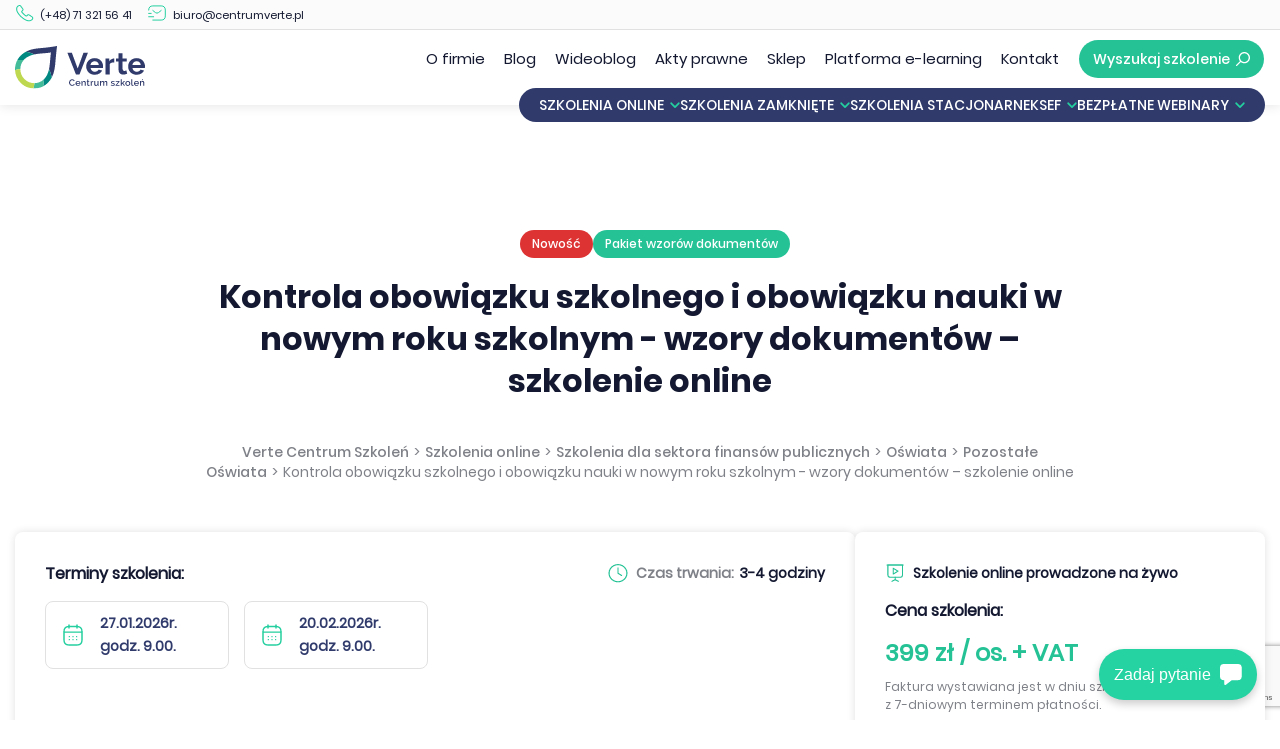

--- FILE ---
content_type: text/html; charset=UTF-8
request_url: https://centrumverte.pl/szkolenia-online/szkolenie-online-obowiazek-szkolny-i-obowiazek-nauki/
body_size: 40455
content:

<!DOCTYPE html>
<html lang="pl-PL">
<head>
<title>Obowiązek szkolny i obowiązek nauki | SZKOLENIE ONLINE</title>
  <meta charset="UTF-8" />
  <meta name="viewport" content="width=device-width, initial-scale=1">

  
  <meta name='robots' content='index, follow, max-image-preview:large, max-snippet:-1, max-video-preview:-1' />
	<style>img:is([sizes="auto" i], [sizes^="auto," i]) { contain-intrinsic-size: 3000px 1500px }</style>
	
	<!-- This site is optimized with the Yoast SEO Premium plugin v26.0 (Yoast SEO v26.0) - https://yoast.com/wordpress/plugins/seo/ -->
	<meta name="description" content="Obowiązek szkolny i nauki. Przepisy prawa regulujące obowiązek spełniania przez dziecko obowiązku szkolnego. Ewidencja dzieci w szkole." />
	<link rel="canonical" href="https://centrumverte.pl/szkolenia-online/szkolenie-online-obowiazek-szkolny-i-obowiazek-nauki/" />
	<meta property="og:locale" content="pl_PL" />
	<meta property="og:type" content="article" />
	<meta property="og:title" content="Kontrola obowiązku szkolnego i obowiązku nauki w nowym roku szkolnym - wzory dokumentów – szkolenie online" />
	<meta property="og:description" content="Obowiązek szkolny i nauki. Przepisy prawa regulujące obowiązek spełniania przez dziecko obowiązku szkolnego. Ewidencja dzieci w szkole." />
	<meta property="og:url" content="https://centrumverte.pl/szkolenia-online/szkolenie-online-obowiazek-szkolny-i-obowiazek-nauki/" />
	<meta property="og:site_name" content="Verte Centrum Szkoleń" />
	<meta property="article:publisher" content="https://www.facebook.com/VerteCentrumSzkolen/" />
	<meta property="article:modified_time" content="2025-12-23T09:36:14+00:00" />
	<meta name="twitter:card" content="summary_large_image" />
	<meta name="twitter:label1" content="Szacowany czas czytania" />
	<meta name="twitter:data1" content="3 minuty" />
	<script type="application/ld+json" class="yoast-schema-graph">{"@context":"https://schema.org","@graph":[{"@type":"WebPage","@id":"https://centrumverte.pl/szkolenia-online/szkolenie-online-obowiazek-szkolny-i-obowiazek-nauki/","url":"https://centrumverte.pl/szkolenia-online/szkolenie-online-obowiazek-szkolny-i-obowiazek-nauki/","name":"Obowiązek szkolny i obowiązek nauki | SZKOLENIE ONLINE","isPartOf":{"@id":"https://centrumverte.pl/#website"},"datePublished":"2022-11-29T11:06:22+00:00","dateModified":"2025-12-23T09:36:14+00:00","description":"Obowiązek szkolny i nauki. Przepisy prawa regulujące obowiązek spełniania przez dziecko obowiązku szkolnego. Ewidencja dzieci w szkole.","breadcrumb":{"@id":"https://centrumverte.pl/szkolenia-online/szkolenie-online-obowiazek-szkolny-i-obowiazek-nauki/#breadcrumb"},"inLanguage":"pl-PL","potentialAction":[{"@type":"ReadAction","target":["https://centrumverte.pl/szkolenia-online/szkolenie-online-obowiazek-szkolny-i-obowiazek-nauki/"]}]},{"@type":"BreadcrumbList","@id":"https://centrumverte.pl/szkolenia-online/szkolenie-online-obowiazek-szkolny-i-obowiazek-nauki/#breadcrumb","itemListElement":[{"@type":"ListItem","position":1,"name":"Strona główna","item":"https://centrumverte.pl/"},{"@type":"ListItem","position":2,"name":"Szkolenia online","item":"https://centrumverte.pl/szkolenia-online/"},{"@type":"ListItem","position":3,"name":"Kontrola obowiązku szkolnego i obowiązku nauki w nowym roku szkolnym - wzory dokumentów – szkolenie online"}]},{"@type":"WebSite","@id":"https://centrumverte.pl/#website","url":"https://centrumverte.pl/","name":"Verte Centrum Szkoleń","description":"Centrum Szkoleń i Rozwoju Kadr - Wrocław Szkolenia","publisher":{"@id":"https://centrumverte.pl/#organization"},"potentialAction":[{"@type":"SearchAction","target":{"@type":"EntryPoint","urlTemplate":"https://centrumverte.pl/?s={search_term_string}"},"query-input":{"@type":"PropertyValueSpecification","valueRequired":true,"valueName":"search_term_string"}}],"inLanguage":"pl-PL"},{"@type":"Organization","@id":"https://centrumverte.pl/#organization","name":"Centrum Szkoleń Verte","url":"https://centrumverte.pl/","logo":{"@type":"ImageObject","inLanguage":"pl-PL","@id":"https://centrumverte.pl/#/schema/logo/image/","url":"https://centrumverte.pl/wp-content/uploads/2020/10/logo-verte-1.svg","contentUrl":"https://centrumverte.pl/wp-content/uploads/2020/10/logo-verte-1.svg","width":1,"height":1,"caption":"Centrum Szkoleń Verte"},"image":{"@id":"https://centrumverte.pl/#/schema/logo/image/"},"sameAs":["https://www.facebook.com/VerteCentrumSzkolen/","https://www.instagram.com/vertecentrumszkolen/"]}]}</script>
	<!-- / Yoast SEO Premium plugin. -->


<link rel="alternate" type="application/rss+xml" title="Verte Centrum Szkoleń &raquo; Kontrola obowiązku szkolnego i obowiązku nauki w nowym roku szkolnym - wzory dokumentów – szkolenie online Kanał z komentarzami" href="https://centrumverte.pl/szkolenia-online/szkolenie-online-obowiazek-szkolny-i-obowiazek-nauki/feed/" />
<style id='global-styles-inline-css' type='text/css'>
:root{--wp--preset--aspect-ratio--square: 1;--wp--preset--aspect-ratio--4-3: 4/3;--wp--preset--aspect-ratio--3-4: 3/4;--wp--preset--aspect-ratio--3-2: 3/2;--wp--preset--aspect-ratio--2-3: 2/3;--wp--preset--aspect-ratio--16-9: 16/9;--wp--preset--aspect-ratio--9-16: 9/16;--wp--preset--color--black: #000000;--wp--preset--color--cyan-bluish-gray: #abb8c3;--wp--preset--color--white: #ffffff;--wp--preset--color--pale-pink: #f78da7;--wp--preset--color--vivid-red: #cf2e2e;--wp--preset--color--luminous-vivid-orange: #ff6900;--wp--preset--color--luminous-vivid-amber: #fcb900;--wp--preset--color--light-green-cyan: #7bdcb5;--wp--preset--color--vivid-green-cyan: #00d084;--wp--preset--color--pale-cyan-blue: #8ed1fc;--wp--preset--color--vivid-cyan-blue: #0693e3;--wp--preset--color--vivid-purple: #9b51e0;--wp--preset--gradient--vivid-cyan-blue-to-vivid-purple: linear-gradient(135deg,rgba(6,147,227,1) 0%,rgb(155,81,224) 100%);--wp--preset--gradient--light-green-cyan-to-vivid-green-cyan: linear-gradient(135deg,rgb(122,220,180) 0%,rgb(0,208,130) 100%);--wp--preset--gradient--luminous-vivid-amber-to-luminous-vivid-orange: linear-gradient(135deg,rgba(252,185,0,1) 0%,rgba(255,105,0,1) 100%);--wp--preset--gradient--luminous-vivid-orange-to-vivid-red: linear-gradient(135deg,rgba(255,105,0,1) 0%,rgb(207,46,46) 100%);--wp--preset--gradient--very-light-gray-to-cyan-bluish-gray: linear-gradient(135deg,rgb(238,238,238) 0%,rgb(169,184,195) 100%);--wp--preset--gradient--cool-to-warm-spectrum: linear-gradient(135deg,rgb(74,234,220) 0%,rgb(151,120,209) 20%,rgb(207,42,186) 40%,rgb(238,44,130) 60%,rgb(251,105,98) 80%,rgb(254,248,76) 100%);--wp--preset--gradient--blush-light-purple: linear-gradient(135deg,rgb(255,206,236) 0%,rgb(152,150,240) 100%);--wp--preset--gradient--blush-bordeaux: linear-gradient(135deg,rgb(254,205,165) 0%,rgb(254,45,45) 50%,rgb(107,0,62) 100%);--wp--preset--gradient--luminous-dusk: linear-gradient(135deg,rgb(255,203,112) 0%,rgb(199,81,192) 50%,rgb(65,88,208) 100%);--wp--preset--gradient--pale-ocean: linear-gradient(135deg,rgb(255,245,203) 0%,rgb(182,227,212) 50%,rgb(51,167,181) 100%);--wp--preset--gradient--electric-grass: linear-gradient(135deg,rgb(202,248,128) 0%,rgb(113,206,126) 100%);--wp--preset--gradient--midnight: linear-gradient(135deg,rgb(2,3,129) 0%,rgb(40,116,252) 100%);--wp--preset--font-size--small: 13px;--wp--preset--font-size--medium: 20px;--wp--preset--font-size--large: 36px;--wp--preset--font-size--x-large: 42px;--wp--preset--spacing--20: 0.44rem;--wp--preset--spacing--30: 0.67rem;--wp--preset--spacing--40: 1rem;--wp--preset--spacing--50: 1.5rem;--wp--preset--spacing--60: 2.25rem;--wp--preset--spacing--70: 3.38rem;--wp--preset--spacing--80: 5.06rem;--wp--preset--shadow--natural: 6px 6px 9px rgba(0, 0, 0, 0.2);--wp--preset--shadow--deep: 12px 12px 50px rgba(0, 0, 0, 0.4);--wp--preset--shadow--sharp: 6px 6px 0px rgba(0, 0, 0, 0.2);--wp--preset--shadow--outlined: 6px 6px 0px -3px rgba(255, 255, 255, 1), 6px 6px rgba(0, 0, 0, 1);--wp--preset--shadow--crisp: 6px 6px 0px rgba(0, 0, 0, 1);}:where(.is-layout-flex){gap: 0.5em;}:where(.is-layout-grid){gap: 0.5em;}body .is-layout-flex{display: flex;}.is-layout-flex{flex-wrap: wrap;align-items: center;}.is-layout-flex > :is(*, div){margin: 0;}body .is-layout-grid{display: grid;}.is-layout-grid > :is(*, div){margin: 0;}:where(.wp-block-columns.is-layout-flex){gap: 2em;}:where(.wp-block-columns.is-layout-grid){gap: 2em;}:where(.wp-block-post-template.is-layout-flex){gap: 1.25em;}:where(.wp-block-post-template.is-layout-grid){gap: 1.25em;}.has-black-color{color: var(--wp--preset--color--black) !important;}.has-cyan-bluish-gray-color{color: var(--wp--preset--color--cyan-bluish-gray) !important;}.has-white-color{color: var(--wp--preset--color--white) !important;}.has-pale-pink-color{color: var(--wp--preset--color--pale-pink) !important;}.has-vivid-red-color{color: var(--wp--preset--color--vivid-red) !important;}.has-luminous-vivid-orange-color{color: var(--wp--preset--color--luminous-vivid-orange) !important;}.has-luminous-vivid-amber-color{color: var(--wp--preset--color--luminous-vivid-amber) !important;}.has-light-green-cyan-color{color: var(--wp--preset--color--light-green-cyan) !important;}.has-vivid-green-cyan-color{color: var(--wp--preset--color--vivid-green-cyan) !important;}.has-pale-cyan-blue-color{color: var(--wp--preset--color--pale-cyan-blue) !important;}.has-vivid-cyan-blue-color{color: var(--wp--preset--color--vivid-cyan-blue) !important;}.has-vivid-purple-color{color: var(--wp--preset--color--vivid-purple) !important;}.has-black-background-color{background-color: var(--wp--preset--color--black) !important;}.has-cyan-bluish-gray-background-color{background-color: var(--wp--preset--color--cyan-bluish-gray) !important;}.has-white-background-color{background-color: var(--wp--preset--color--white) !important;}.has-pale-pink-background-color{background-color: var(--wp--preset--color--pale-pink) !important;}.has-vivid-red-background-color{background-color: var(--wp--preset--color--vivid-red) !important;}.has-luminous-vivid-orange-background-color{background-color: var(--wp--preset--color--luminous-vivid-orange) !important;}.has-luminous-vivid-amber-background-color{background-color: var(--wp--preset--color--luminous-vivid-amber) !important;}.has-light-green-cyan-background-color{background-color: var(--wp--preset--color--light-green-cyan) !important;}.has-vivid-green-cyan-background-color{background-color: var(--wp--preset--color--vivid-green-cyan) !important;}.has-pale-cyan-blue-background-color{background-color: var(--wp--preset--color--pale-cyan-blue) !important;}.has-vivid-cyan-blue-background-color{background-color: var(--wp--preset--color--vivid-cyan-blue) !important;}.has-vivid-purple-background-color{background-color: var(--wp--preset--color--vivid-purple) !important;}.has-black-border-color{border-color: var(--wp--preset--color--black) !important;}.has-cyan-bluish-gray-border-color{border-color: var(--wp--preset--color--cyan-bluish-gray) !important;}.has-white-border-color{border-color: var(--wp--preset--color--white) !important;}.has-pale-pink-border-color{border-color: var(--wp--preset--color--pale-pink) !important;}.has-vivid-red-border-color{border-color: var(--wp--preset--color--vivid-red) !important;}.has-luminous-vivid-orange-border-color{border-color: var(--wp--preset--color--luminous-vivid-orange) !important;}.has-luminous-vivid-amber-border-color{border-color: var(--wp--preset--color--luminous-vivid-amber) !important;}.has-light-green-cyan-border-color{border-color: var(--wp--preset--color--light-green-cyan) !important;}.has-vivid-green-cyan-border-color{border-color: var(--wp--preset--color--vivid-green-cyan) !important;}.has-pale-cyan-blue-border-color{border-color: var(--wp--preset--color--pale-cyan-blue) !important;}.has-vivid-cyan-blue-border-color{border-color: var(--wp--preset--color--vivid-cyan-blue) !important;}.has-vivid-purple-border-color{border-color: var(--wp--preset--color--vivid-purple) !important;}.has-vivid-cyan-blue-to-vivid-purple-gradient-background{background: var(--wp--preset--gradient--vivid-cyan-blue-to-vivid-purple) !important;}.has-light-green-cyan-to-vivid-green-cyan-gradient-background{background: var(--wp--preset--gradient--light-green-cyan-to-vivid-green-cyan) !important;}.has-luminous-vivid-amber-to-luminous-vivid-orange-gradient-background{background: var(--wp--preset--gradient--luminous-vivid-amber-to-luminous-vivid-orange) !important;}.has-luminous-vivid-orange-to-vivid-red-gradient-background{background: var(--wp--preset--gradient--luminous-vivid-orange-to-vivid-red) !important;}.has-very-light-gray-to-cyan-bluish-gray-gradient-background{background: var(--wp--preset--gradient--very-light-gray-to-cyan-bluish-gray) !important;}.has-cool-to-warm-spectrum-gradient-background{background: var(--wp--preset--gradient--cool-to-warm-spectrum) !important;}.has-blush-light-purple-gradient-background{background: var(--wp--preset--gradient--blush-light-purple) !important;}.has-blush-bordeaux-gradient-background{background: var(--wp--preset--gradient--blush-bordeaux) !important;}.has-luminous-dusk-gradient-background{background: var(--wp--preset--gradient--luminous-dusk) !important;}.has-pale-ocean-gradient-background{background: var(--wp--preset--gradient--pale-ocean) !important;}.has-electric-grass-gradient-background{background: var(--wp--preset--gradient--electric-grass) !important;}.has-midnight-gradient-background{background: var(--wp--preset--gradient--midnight) !important;}.has-small-font-size{font-size: var(--wp--preset--font-size--small) !important;}.has-medium-font-size{font-size: var(--wp--preset--font-size--medium) !important;}.has-large-font-size{font-size: var(--wp--preset--font-size--large) !important;}.has-x-large-font-size{font-size: var(--wp--preset--font-size--x-large) !important;}
:where(.wp-block-post-template.is-layout-flex){gap: 1.25em;}:where(.wp-block-post-template.is-layout-grid){gap: 1.25em;}
:where(.wp-block-columns.is-layout-flex){gap: 2em;}:where(.wp-block-columns.is-layout-grid){gap: 2em;}
:root :where(.wp-block-pullquote){font-size: 1.5em;line-height: 1.6;}
</style>
<link rel='stylesheet' id='contact-form-7-css' href='https://centrumverte.pl/wp-content/plugins/contact-form-7/includes/css/styles.css?ver=6.1.1' type='text/css' media='all' />
<link rel='stylesheet' id='wpcf7-redirect-script-frontend-css' href='https://centrumverte.pl/wp-content/plugins/wpcf7-redirect/build/assets/frontend-script.css?ver=2c532d7e2be36f6af233' type='text/css' media='all' />
<script type="text/javascript" src="https://centrumverte.pl/wp-includes/js/jquery/jquery.min.js?ver=3.7.1" id="jquery-core-js"></script>
<link rel="https://api.w.org/" href="https://centrumverte.pl/wp-json/" /><link rel="EditURI" type="application/rsd+xml" title="RSD" href="https://centrumverte.pl/xmlrpc.php?rsd" />
<meta name="generator" content="WordPress 6.8.3" />
<link rel='shortlink' href='https://centrumverte.pl/?p=7659' />
<link rel="alternate" title="oEmbed (JSON)" type="application/json+oembed" href="https://centrumverte.pl/wp-json/oembed/1.0/embed?url=https%3A%2F%2Fcentrumverte.pl%2Fszkolenia-online%2Fszkolenie-online-obowiazek-szkolny-i-obowiazek-nauki%2F" />
<link rel="alternate" title="oEmbed (XML)" type="text/xml+oembed" href="https://centrumverte.pl/wp-json/oembed/1.0/embed?url=https%3A%2F%2Fcentrumverte.pl%2Fszkolenia-online%2Fszkolenie-online-obowiazek-szkolny-i-obowiazek-nauki%2F&#038;format=xml" />
<style>html {
	scroll-behavior: smooth;
	scroll-padding: 80px;
}

::selection {

	color: #FFF;
	background: #303b6c;
}
  
::-moz-selection {

	color: #FFF;
	background: #303b6c;
}

body {
	margin: 0px auto;
	font-size: 16px;
	line-height: 175%;
	color: #7f8188;
    margin-top: 110px;
}

button {
	border: 0px;
}

p, pre, blockquote, hr, ul, ol, table {
    width: 100%;
    margin: 0px 0px 20px 0px;
    box-sizing: border-box;
	word-wrap: break-word;
}

h1, h2, h3, h4, h5, h6 {
    width: 100%;
    margin: 20px 0px 15px 0px;
    line-height: 150%;
    color: #141931;
}

h1 {
    font-size: 52px;
    line-height: 130%;
    margin: 30px 0px 20px 0px;
}

h2 {
    font-size: 32px;
    line-height: 130%;
    margin: 30px 0px 20px 0px;
}

h3, h4, h5, h6 {
    font-size: 20px;
    line-height: 130%;
}

blockquote {
    font-style: italic;
    border-left: 2px solid #999;
    padding-left: 15px;
}

hr {
    border: none;
    height: 1px;
    background-color: #EBE7E7;
}

a {
    text-decoration: none;
    color: #25c296;;
    font-weight: 400;
    transition: 0.25s;
	position: relative;
}

a:hover {
    color: #25c296;
}

p a:after {
    position: absolute;
    height: 1px;
    background-color: #25c296;
    width: 0;
    bottom: -3px;
    left: 0;
    content: "";
    transition: 0.25s;
}

p a:hover:after {
    width: 100%;
}

b, strong {
	color: #141931;
}
  
ul, ol {
    padding-left: 30px;
}

li {
    margin-bottom: 5px;
}

li ul,
li ol {
    margin-bottom: 10px;
}

table {
    border-collapse: collapse;
}

th, td {
    padding: 10px 20px;
    vertical-align: middle;
	text-align: left;
}

th {
	font-weight: 600;
	text-transform: uppercase;
}

th:last-child,
td:last-child {
	border-right: 0px;
}

tr:nth-child(even) {
    background-color: #F3F3F3;
}

th *:last-child,
td *:last-child {
    margin: 0px;
}

img {
	display: inline-block;
	vertical-align: bottom;
    max-width: 100%;
    height: auto;
    margin-bottom: 20px;
}

p img {
    margin-bottom: 0px;
}

iframe {
	display: block;
}

@media (max-width: 1200px) {

	body {
		margin-top: 95px;
	}
	
    h1 {
        font-size: 42px;
        line-height: 130%;
    }
}

@media (max-width: 992px) {

    h1 {
        font-size: 36px;
        line-height: 130%;
    }
	
	h2 {
        font-size: 24px;
        line-height: 130%;
    }
}</style><style>[data-aos][data-aos][data-aos-duration="50"],
body[data-aos-duration="50"] [data-aos] {
    transition-duration: 50ms;
}
[data-aos][data-aos][data-aos-delay="50"],
body[data-aos-delay="50"] [data-aos] {
    transition-delay: 0s;
}
[data-aos][data-aos][data-aos-delay="50"].aos-animate,
body[data-aos-delay="50"] [data-aos].aos-animate {
    transition-delay: 50ms;
}
[data-aos][data-aos][data-aos-duration="100"],
body[data-aos-duration="100"] [data-aos] {
    transition-duration: 0.1s;
}
[data-aos][data-aos][data-aos-delay="100"],
body[data-aos-delay="100"] [data-aos] {
    transition-delay: 0s;
}
[data-aos][data-aos][data-aos-delay="100"].aos-animate,
body[data-aos-delay="100"] [data-aos].aos-animate {
    transition-delay: 0.1s;
}
[data-aos][data-aos][data-aos-duration="150"],
body[data-aos-duration="150"] [data-aos] {
    transition-duration: 0.15s;
}
[data-aos][data-aos][data-aos-delay="150"],
body[data-aos-delay="150"] [data-aos] {
    transition-delay: 0s;
}
[data-aos][data-aos][data-aos-delay="150"].aos-animate,
body[data-aos-delay="150"] [data-aos].aos-animate {
    transition-delay: 0.15s;
}
[data-aos][data-aos][data-aos-duration="200"],
body[data-aos-duration="200"] [data-aos] {
    transition-duration: 0.2s;
}
[data-aos][data-aos][data-aos-delay="200"],
body[data-aos-delay="200"] [data-aos] {
    transition-delay: 0s;
}
[data-aos][data-aos][data-aos-delay="200"].aos-animate,
body[data-aos-delay="200"] [data-aos].aos-animate {
    transition-delay: 0.2s;
}
[data-aos][data-aos][data-aos-duration="250"],
body[data-aos-duration="250"] [data-aos] {
    transition-duration: 0.25s;
}
[data-aos][data-aos][data-aos-delay="250"],
body[data-aos-delay="250"] [data-aos] {
    transition-delay: 0s;
}
[data-aos][data-aos][data-aos-delay="250"].aos-animate,
body[data-aos-delay="250"] [data-aos].aos-animate {
    transition-delay: 0.25s;
}
[data-aos][data-aos][data-aos-duration="300"],
body[data-aos-duration="300"] [data-aos] {
    transition-duration: 0.3s;
}
[data-aos][data-aos][data-aos-delay="300"],
body[data-aos-delay="300"] [data-aos] {
    transition-delay: 0s;
}
[data-aos][data-aos][data-aos-delay="300"].aos-animate,
body[data-aos-delay="300"] [data-aos].aos-animate {
    transition-delay: 0.3s;
}
[data-aos][data-aos][data-aos-duration="350"],
body[data-aos-duration="350"] [data-aos] {
    transition-duration: 0.35s;
}
[data-aos][data-aos][data-aos-delay="350"],
body[data-aos-delay="350"] [data-aos] {
    transition-delay: 0s;
}
[data-aos][data-aos][data-aos-delay="350"].aos-animate,
body[data-aos-delay="350"] [data-aos].aos-animate {
    transition-delay: 0.35s;
}
[data-aos][data-aos][data-aos-duration="400"],
body[data-aos-duration="400"] [data-aos] {
    transition-duration: 0.4s;
}
[data-aos][data-aos][data-aos-delay="400"],
body[data-aos-delay="400"] [data-aos] {
    transition-delay: 0s;
}
[data-aos][data-aos][data-aos-delay="400"].aos-animate,
body[data-aos-delay="400"] [data-aos].aos-animate {
    transition-delay: 0.4s;
}
[data-aos][data-aos][data-aos-delay="450"],
body[data-aos-delay="450"] [data-aos] {
    transition-delay: 0s;
}
[data-aos][data-aos][data-aos-delay="450"].aos-animate,
body[data-aos-delay="450"] [data-aos].aos-animate {
    transition-delay: 0.45s;
}
[data-aos] {
    pointer-events: none;
}
[data-aos].aos-animate {
    pointer-events: auto;
}
[data-aos][data-aos][data-aos-easing="ease"],
body[data-aos-easing="ease"] [data-aos] {
    transition-timing-function: ease;
}
@media screen {
    html:not(.no-js) [data-aos^="fade"][data-aos^="fade"] {
        opacity: 0;
        transition-property: opacity, -webkit-transform;
        transition-property: opacity, transform;
        transition-property: opacity, transform, -webkit-transform;
    }
    html:not(.no-js) [data-aos^="fade"][data-aos^="fade"].aos-animate {
        opacity: 1;
        -webkit-transform: none;
        transform: none;
    }
    html:not(.no-js) [data-aos="fade-right"] {
        -webkit-transform: translate3d(-100px, 0, 0);
        transform: translate3d(-100px, 0, 0);
    }
    html:not(.no-js) [data-aos="fade-left"] {
        -webkit-transform: translate3d(100px, 0, 0);
        transform: translate3d(100px, 0, 0);
    }
    html:not(.no-js) [data-aos="fade-top"] {
        -webkit-transform: translate3d(0, 100px, 0);
        transform: translate3d(0, 100px, 0);
    }
}
@media screen and (-ms-high-contrast: active), (-ms-high-contrast: none) {
    [data-aos] {
        opacity: 1 !important;
        transform: translate(0) scale(1) !important;
        pointer-events: auto;
    }
}
</style><style>#main {
    width: 100%;
    overflow: hidden;
    margin: auto;
}

/* SECTION */

section {
    background-size: cover;
    background-position: center;
    width: 100%;
    position: relative;
/*     overflow: hidden; */
}

section .section-bg {
    position: absolute;
    object-fit: cover;
    display: block;
    left: 0;
    top: 0;
    width: 100%;
    height: 100%;
    z-index: -1;
    border-radius: 0px;
}

.section-grey {
    background-color: #F7F7F7;
}

.section-grey-gradient {
    background: linear-gradient(180deg, rgba(0, 0, 0, 0.07) 0%, #FFFFFF 30%);
}

.section-dark {
    background-color: #1E1E1E;
}
  
.section-small {
    padding: 40px 0px;
}

.section-default {
    padding: 80px 0px;
}

.section-large {
    padding: 120px 0px;
}

.section-huge {
    padding: 200px 0px;
}
  
.section-full {
    display: flex;
    align-items: center;
    min-height: 100vh;
    box-sizing: border-box;
}

.container {
    width: 100%;
    padding: 0px 50px;
    box-sizing: border-box;
    margin: auto;
    /* overflow: hidden; */
}

.container-no-padding {
    padding: 0px !important;
}

.container-small {
    max-width: 1100px;
}

.container-default {
    max-width: 1400px;
}

.container-large {
    max-width: 1600px;
}

.container-full {
    width: 100%;
    /* padding: 0px !important; */
}

.row {
    display: flex;
    flex-wrap: wrap;
    margin-left: -20px;
    margin-right: -20px;
    padding-bottom: 40px;
}

.row:last-child {
    padding-bottom: 0px;
}

.row .col {
    padding-right: 20px;
    padding-left: 20px;
}

.col-no-padding {
    margin-left: 0px;
    margin-right: 0px;
}

.col-small-padding {
    margin-left: -10px;
    margin-right: -10px;
	padding-bottom: 20px;
}

.col-extra-padding {
    margin-left: -40px;
    margin-right: -40px;
}

.col-no-padding > .col {
    padding-right: 0px;
    padding-left: 0px;
}

.col-small-padding > .col {
    padding-right: 10px;
    padding-left: 10px;
}

.col-extra-padding > .col {
    padding-right: 40px;
    padding-left: 40px;
}

.justify-content-start {
    justify-content: flex-start;
}

.justify-content-center {
    justify-content: center;
}

.justify-content-end {
    justify-content: flex-end;
}

.cols-wrap-reverse {
    flex-wrap: wrap-reverse;
}

/* COLUMN */

.col {
    box-sizing: border-box;
    overflow: hidden;
}

.col-content-wrapper {
    width: 100%;
    /* height: 100%; */
    height: auto;
    box-sizing: border-box;
    display: flex;
    flex-wrap: wrap;
    align-items: flex-start;
}
  
.col-1-12 {
    -ms-flex: 0 0 8.33%;
    flex: 0 0 8.33%;
    max-width: 8.33%;
}

.col-2-12 {
    -ms-flex: 0 0 16.66%;
    flex: 0 0 16.66%;
    max-width: 16.66%;
}

.col-3-12 {
    -ms-flex: 0 0 25%;
    flex: 0 0 25%;
    max-width: 25%;
}

.col-4-12 {
    -ms-flex: 0 0 33.33%;
    flex: 0 0 33.333%;
    max-width: 33.33%;
}
.col-5-12 {
    -ms-flex: 0 0 41.66%;
    flex: 0 0 41.66%;
    max-width: 41.66%;
}

.col-6-12 {
    -ms-flex: 0 0 50%;
    flex: 0 0 50%;
    max-width: 50%;
}

.col-7-12 {
    -ms-flex: 0 0 58.33%;
    flex: 0 0 58.33%;
    max-width: 58.33%;
}

.col-8-12 {
    -ms-flex: 0 0 66.66%;
    flex: 0 0 66.66%;
    max-width: 66.66%;
}

.col-9-12 {
    -ms-flex: 0 0 75%;
    flex: 0 0 75%;
    max-width: 75%;
}

.col-10-12 {
    -ms-flex: 0 0 83.33%;
    flex: 0 0 83.33%;
    max-width: 83.33%;
}

.col-11-12 {
    -ms-flex: 0 0 91.66%;
    flex: 0 0 91.66%;
    max-width: 91.66%;
}

.col-12-12 {
    -ms-flex: 0 0 100%;
    flex: 0 0 100%;
    max-width: 100%;
}

.col-1-5 {
    -ms-flex: 0 0 20%;
    flex: 0 0 20%;
    max-width: 20%;
}

.col-1-7 {
    -ms-flex: 0 0 14.28%;
    flex: 0 0 14.28%;
    max-width: 14.28%;
}

.col-1-9 {
    -ms-flex: 0 0 11.11%;
    flex: 0 0 11.11%;
    max-width: 11.11%;
}

.col-special {
	overflow: visible;
}

.col-special .col-content-wrapper {
	align-content: flex-start;
	height: 100%;
	padding: 30px;
	background-color: #FFF;
	box-shadow: 0px 0px 8px 0px #0000001F;
	border-radius: 8px;
}

.col-special.lign-self-start .col-content-wrapper {
	height: auto;
}

.align-self-start{
	
	align-self: flex-start; 
}

.align-self-center{
	
	align-self: center; 
}

.align-self-end{
	
	align-self: flex-end; 
}

.col-empty {
    padding-bottom: 0px !important;
}

a.col{
    
    color: unset;
}

.module-container {
    width: 100%;
    overflow-x: auto;
    overflow-y: hidden;
    margin-bottom: 20px;
}

.module-container:last-child {
    margin-bottom: 0px;
}

.module-container > *:first-child,
.module-container > *:first-child > *:first-child {
    margin-top: 0px;
}

.module-container > *:last-child,
.module-container > *:last-child > *:last-child {
    margin-bottom: 0px;
}

.content-left {
    text-align: left;
}

.content-center {
    text-align: center;
}

.content-right {
    text-align: right;
}

.image-full img {
    width: 100%;
}

.image-rounded img {
    border-radius: 30px;
}

.divider {
    width: 100%;
    display: flex;
}

.divider-mobile {
    width: 100%;
    display: none;
}

.text-light h1,
.text-light h2,
.text-light h3,
.text-light * {
    color: #FFF;
}

@media (max-width: 992px) {

	.col {
		padding-bottom: 40px;
	}
	
	.col-small-padding .col {
		padding-bottom: 20px;
	}
	
    .col-1-12, .col-2-12, .col-1-7, .col-1-9 {
        -ms-flex: 0 0 25%;
        flex: 0 0 25%;
        max-width: 25%;
    }

    .col-3-12, .col-4-12, .col-1-5 {
        -ms-flex: 0 0 50%;
        flex: 0 0 50%;
        max-width: 50%;
    }

    .col-5-12, .col-6-12, .col-7-12, .col-8-12, .col-9-12, .col-10-12, .col-11-12, .col-12-12 {
        -ms-flex: 0 0 100%;
        flex: 0 0 100%;
        max-width: 100%;
    }

    .col-empty {
        display: none;
    }

    /* .container .row .col:last-child,
    .container .cols-wrap-reverse .col:first-child {
        padding-bottom: 0px;
    }

    .container .cols-wrap-reverse .col:last-child {
        padding-bottom: 40px;
    } */

    .container .row {
        margin-bottom: -40px;
    }
	
	.container .row.col-small-padding {
        margin-bottom: -20px;
    }

    .divider {
        display: none;
    }

    .divider-mobile {
        display: flex;
    }
}

@media (max-width: 768px) {

    .container {
        padding: 0px 20px;
    }

    .col-1-12, .col-2-12, .col-1-7, .col-1-9 {
        -ms-flex: 0 0 50%;
        flex: 0 0 50%;
        max-width: 50%;
    }

    .col-3-12, .col-4-12, .col-5-12, .col-1-5 {
        -ms-flex: 0 0 100%;
        flex: 0 0 100%;
        max-width: 100%;
    }

    .section-small {
        padding: 20px 0px;
    }

    .section-default {
        padding: 40px 0px;
    }

    .section-large {
        padding: 80px 0px;
    }

    .section-huge {
        padding: 120px 0px;
    }
}

@media (max-width: 576px) {

	.col-special .col-content-wrapper {
		padding: 20px;
	}
}</style><style>body {
	font-family: "Poppins-Regular" !important;
}

h1, h2, h3, h4, h5, h6 {
	font-family: "Poppins-Bold" !important;
}</style>  <link rel="shortcut icon" type="image/png" href="https://centrumverte.pl/wp-content/themes/centrum-verte-new/images/favicon.png"/>
  <link rel="stylesheet" href="https://centrumverte.pl/wp-content/themes/centrum-verte-new/style/main.css?v=2.0.4" type="text/css">
  <link rel="stylesheet" href="https://centrumverte.pl/wp-content/themes/centrum-verte-new/style.css?v=1.0.5" type="text/css">
  <link rel="pingback" href="https://centrumverte.pl/xmlrpc.php">
  
  <meta name="facebook-domain-verification" content="wjgmb91gb9nzdnozkzra567a1gbijg" />

  
<link rel="preload" href="https://centrumverte.pl/wp-content/themes/centrum-verte-new/fonts/Poppins-Bold.woff2" as="font" type="font/woff2" crossorigin>
<link rel="preload" href="https://centrumverte.pl/wp-content/themes/centrum-verte-new/fonts/Poppins-Regular.woff2" as="font" type="font/woff2" crossorigin>
<link rel="preload" href="https://centrumverte.pl/wp-content/themes/centrum-verte-new/fonts/Poppins-SemiBold.woff2" as="font" type="font/woff2" crossorigin>

<link rel="preload" href="https://centrumverte.pl/wp-content/themes/centrum-verte-new/fonts/Poppins-Light.woff2" as="font" type="font/woff2" crossorigin>
<link rel="preload" href="https://centrumverte.pl/wp-content/themes/centrum-verte-new/fonts/Poppins-Black.woff2" as="font" type="font/woff2" crossorigin>
<link rel="preload" href="https://centrumverte.pl/wp-content/themes/centrum-verte-new/fonts/Poppins-Medium.woff2" as="font" type="font/woff2" crossorigin>

  <style>
    
  @font-face {
      font-family: 'Poppins-Bold';
      src: url('https://centrumverte.pl/wp-content/themes/centrum-verte-new/fonts/Poppins-Bold.woff2') format('woff2');
      font-weight: bold;
      font-style: normal;
      font-display: swap;
  }

  @font-face {
      font-family: 'Poppins-Regular';
      src: url('https://centrumverte.pl/wp-content/themes/centrum-verte-new/fonts/Poppins-Regular.woff2') format('woff2');
      font-weight: normal;
      font-style: normal;
      font-display: swap;
  }

  @font-face {
      font-family: 'Poppins-SemiBold';
      src: url('https://centrumverte.pl/wp-content/themes/centrum-verte-new/fonts/Poppins-SemiBold.woff2') format('woff2');
      font-weight: normal;
      font-style: normal;
      font-display: swap;
  }

  
  @font-face {
      font-family: 'Poppins-Light';
      src: url('https://centrumverte.pl/wp-content/themes/centrum-verte-new/fonts/Poppins-Light.woff2') format('woff2');
      font-weight: bold;
      font-style: normal;
      font-display: swap;
  }

  @font-face {
      font-family: 'Poppins-Black';
      src: url('https://centrumverte.pl/wp-content/themes/centrum-verte-new/fonts/Poppins-Black.woff2') format('woff2');
      font-weight: normal;
      font-style: normal;
      font-display: swap;
  }

  @font-face {
      font-family: 'Poppins-Medium';
      src: url('https://centrumverte.pl/wp-content/themes/centrum-verte-new/fonts/Poppins-Medium.woff2') format('woff2');
      font-weight: normal;
      font-style: normal;
      font-display: swap;
  }

  </style>


<script>(function(w,d,s,l,i){w[l]=w[l]||[];w[l].push({'gtm.start':
new Date().getTime(),event:'gtm.js'});var f=d.getElementsByTagName(s)[0],
j=d.createElement(s),dl=l!='dataLayer'?'&l='+l:'';j.async=true;j.src=
'https://www.googletagmanager.com/gtm.js?id='+i+dl;f.parentNode.insertBefore(j,f);
})(window,document,'script','dataLayer','GTM-KG8DQK9');</script>
<!-- End Google Tag Manager -->
<!-- <script src="https://platform.illow.io/banner.js?siteId=5d44aee4-fd48-4b06-bb60-5664c92965d7"></script> -->

<script>
	window.addEventListener('load', () => {
		
		function checkIfCreatedBtn() {
			const btnElement = document.querySelector('#grchat-button button');
			if(btnElement !== null){
				setTimeout(() => {
					grchatBtn.style.display = "none";
					btnElement.click();
				});
			}else{
				setTimeout(() => {
					checkIfCreatedBtn();
				}, 1000);
			}
		}
		
		const grchatBtn = document.getElementById('grchat-load');
		grchatBtn.addEventListener('click', () => {
			
			const grchatScript = document.getElementById('grchat-script');
			
			if(grchatScript === null){
				var _grChatConfig = {urlParams:"c=f312d1136dd50af71cfefa49099d94426e89008391e599606eda335d67",iuv:"v1"}
				// Custom configuration goes here
				!function(a,e){Array.isArray(window.__GrChatData__)?window.__GrChatData__.push(e):window.__GrChatData__=[e];
							   var r=document.createElement("script");r.defer=!0;var t=document.getElementsByTagName("script")[0];
							   t.parentNode.insertBefore(r,t),r.src="https://i.getresponse.chat/embedded_chat.js"}(0,_grChatConfig);

				let script = document.createElement('script');
				script.setAttribute('type', 'text/javascript');
				script.setAttribute('id', 'grchat-script');
				script.setAttribute('src', 'https://app.getresponse.com/view_webform_v2.js?u=y3XYg&webforms_id=47480905');
				document.body.appendChild(script);
				
				checkIfCreatedBtn();	
			}
		});
	});

</script>

</head>
<body class="wp-singular szkolenia-online-template-default single single-szkolenia-online postid-7659 wp-theme-centrum-verte-new">

<button id="grchat-load" class="grchat-load-btn">
	<span>
		Zadaj pytanie</span>
		<svg width="21" height="20" viewBox="0 0 21 20" xmlns="http://www.w3.org/2000/svg"><path d="m17.08 0h-13.4a3.68 3.68 0 0 0 -3.68 3.68v8a3.68 3.68 0 0 0 3.68 3.72h.32v3.6s0 .08 0 .12a.73.73 0 0 0 0 .2 1 1 0 0 0 .08.18s0 .08.06.11 0 0 0 0a.79.79 0 0 0 .25.19.71.71 0 0 0 .09.07 1.12 1.12 0 0 0 .52.13 1.15 1.15 0 0 0 .36-.07l.11-.06a.64.64 0 0 0 .14-.08l5.69-4.39h5.78a3.68 3.68 0 0 0 3.68-3.68v-8a3.68 3.68 0 0 0 -3.68-3.72z" fill="#FFFFFF"></path></svg>
</button>
	
<!-- Google Tag Manager (noscript) -->
<noscript><iframe src="https://www.googletagmanager.com/ns.html?id=GTM-KG8DQK9"
height="0" width="0" style="display:none;visibility:hidden"></iframe></noscript>
<!-- End Google Tag Manager (noscript) -->

<section id="header">
  <div class="top-bar">
    <div class="wrapper">
      <div class="right-side">
        <ul class="contact-data">
          <li><a href="tel:(+48) 71 321 56 41" class="tel">(+48) 71 321 56 41</a></li>
          <li><a href="mailto:biuro@centrumverte.pl" class="mail">biuro@centrumverte.pl</a></li>
        </ul>
      </div>
    </div>
  </div>
  <div class="main-bar">
    <div class="wrapper">
      <div class="logo">
                <a href="https://centrumverte.pl/"><img src="https://centrumverte.pl/wp-content/uploads/2020/10/logo-verte-1.svg" alt="Szkolenia kadrowe - Centrum Szkoleń Verte"></a>
      </div>
		
		<div class="navs-wrapper">
		  <nav class="main-menu">
				<div class="menu-menu-glowne-container"><ul id="menu-menu-glowne" class="menu"><li id="menu-item-14007" class="menu-item menu-item-type-post_type menu-item-object-page menu-item-14007"><a href="https://centrumverte.pl/o-firmie/">O firmie</a></li>
<li id="menu-item-14008" class="menu-item menu-item-type-post_type_archive menu-item-object-blog menu-item-14008"><a href="https://centrumverte.pl/blog/">Blog</a></li>
<li id="menu-item-39419" class="menu-item menu-item-type-post_type_archive menu-item-object-wideoblog menu-item-39419"><a href="https://centrumverte.pl/wideoblog/">Wideoblog</a></li>
<li id="menu-item-14838" class="menu-item menu-item-type-post_type menu-item-object-page menu-item-14838"><a href="https://centrumverte.pl/akty-prawne/">Akty prawne</a></li>
<li id="menu-item-14009" class="menu-item menu-item-type-custom menu-item-object-custom menu-item-14009"><a href="https://sklep.centrumverte.pl/">Sklep</a></li>
<li id="menu-item-14010" class="menu-item menu-item-type-custom menu-item-object-custom menu-item-14010"><a href="https://kadryverte.pl/">Platforma e-learning</a></li>
<li id="menu-item-14011" class="menu-item menu-item-type-post_type menu-item-object-page menu-item-14011"><a href="https://centrumverte.pl/kontakt/">Kontakt</a></li>
</ul></div> 
			  
			  	<button class="search-btn">
					  Wyszukaj szkolenie
						<svg width="14" height="14" viewBox="0 0 14 14" fill="none" xmlns="http://www.w3.org/2000/svg"><path d="M8.34619 0C11.4687 0 14 2.53129 14 5.65381C14 8.77633 11.4687 11.3076 8.34619 11.3076C7.02697 11.3076 5.81382 10.8559 4.85213 10.0993L1.14862 13.8028C1.08611 13.8653 1.0119 13.9149 0.930228 13.9488C0.848557 13.9826 0.761022 14 0.672621 14C0.58422 14 0.496684 13.9826 0.415012 13.9488C0.333341 13.9149 0.259132 13.8653 0.196623 13.8028C0.134114 13.7403 0.0845299 13.6661 0.0507002 13.5844C0.0168705 13.5028 -0.000541687 13.4152 -0.000541687 13.3268C-0.000541687 13.2384 0.0168705 13.1509 0.0507002 13.0692C0.0845299 12.9876 0.134114 12.9134 0.196623 12.8508L3.90068 9.14733C3.11617 8.15202 2.69044 6.92113 2.69238 5.65381C2.69238 2.53129 5.22367 0 8.34619 0ZM12.6539 5.65381C12.6539 4.51135 12.2 3.41568 11.3922 2.60783C10.5843 1.79999 9.48865 1.34615 8.34619 1.34615C7.20372 1.34615 6.10805 1.79999 5.30021 2.60783C4.49236 3.41568 4.03852 4.51135 4.03852 5.65381C4.03852 6.79627 4.49236 7.89195 5.30021 8.69979C6.10805 9.50763 7.20372 9.96148 8.34619 9.96148C9.48865 9.96148 10.5843 9.50763 11.3922 8.69979C12.2 7.89195 12.6539 6.79627 12.6539 5.65381Z" fill="white"/></svg>
				  </button>

				<form action="/" class="search-form-container">
					<input type="text" name="s" id="search-form" placeholder="Wyszukaj szkolenie" autocomplete="off" />
					<div class="close-search-btn">
						<svg width="14" height="14" viewBox="0 0 14 14" fill="none" xmlns="http://www.w3.org/2000/svg">
							<rect y="1.41406" width="1.5" height="18" rx="0.75" transform="rotate(-45 0 1.41406)" fill="black"/>
							<rect x="12.7266" width="1.5" height="18" rx="0.75" transform="rotate(45 12.7266 0)" fill="black"/>
						</svg>
					</div>

					<div class="search-results-list"></div>
				</form>
		  </nav>
		
			
			<style>
				#menu-offer {
					background-color: #303B6C;
					padding: 6px 20px;
					border-radius: 19px;
					margin-top: 10px;
					margin-bottom: -17px;
					display: flex;
					justify-content: flex-end;
					align-items: center;
					margin-left: 50px;
				}
				
				#menu-offer li {
					list-style-type: none;
				}
				
				#menu-offer li > a {
					color: #FFF;
				}
				
				#menu-offer li > a:hover {
					color: #25c296;
				}
				
				#menu-offer li > a:after  {
					position: absolute;
					height: 1px;
					background-color: #25c296;
					width: 0;
					bottom: -3px;
					left: 0;
					content: "";
					transition: all .3s ease-in-out;
				}
				
				#menu-offer li > a:hover:after {
					width: 100%;
				}
				
				.menu-level-1 {
					display: flex;
					column-gap: 16px;
					flex-wrap: wrap;
				}
				
				.menu-level-1 > li > a {
					font-family: "Poppins-Medium";
					text-transform: uppercase;
					white-space: nowrap;
				}
				
				.menu-level-1 > li.has-child {
					padding-right: 16px !important;
					background: url(/wp-content/themes/centrum-verte-new/images/menu-arrow.svg) no-repeat 100% 50%;
				}
				
				.mega-menu {
					transform: scaleY(0);
					transform-origin: top center;
					transition: transform .1s ease, opacity 0ms linear .1s, visibility 0ms linear .1s;
					transition: all .3s ease-in-out;
					box-shadow: 0 32px 64px rgba(0, 0, 0, 0.08);
					position: absolute;
    				top: 93px;
					left: 0px;
					width: 100%;
					z-index: -1;
					height: auto;
					padding: 50px 0px 32px 0px;
					background: #303B6C;
					margin-top: -12px;
				}
				
				.menu-level-1 > li:hover .mega-menu {
					transform: scaleY(1);
				}
				
				.mega-menu .wrapper {
					display: flex;
					flex-wrap: wrap;
					align-items: flex-start !important;
					gap: 30px;
					opacity: 0;
					transition: all .3s ease-in-out;
					transition-delay: .3s !important;
				}
				
				.menu-level-1 > li:hover .wrapper {
					opacity: 1;
				}
				
				.mega-menu-main {
					flex: 1 1 calc(100% - 330px);
					font-size: 14px;
				}
				
				.menu-level-2 {
					display: flex;
   					gap: 25px;
				}
				
				.menu-level-2 > li {
					flex: 1 1 25%;
					display: flex;
    				flex-direction: column;
				}
				
				.menu-level-2 > li > a {
					font-family: "Poppins-Medium";
				}
				
				.mega-menu-icon {
					max-width: 65px;
					max-height: 40px;
				}
				
				#menu-offer .menu-level-2 > li > a:after,
				#menu-offer .menu-level-2 > li > a:hover:after {
					position: relative;
					display: block;
					width: 30px;
					height: 2px;
					background: #25c296;
					content: '';
					margin: 10px 0px 15px 0px;
				}
				
				.mega-menu-sidebar {
					flex: 1 1 300px;
				}
				
				.mega-menu-sidebar img {
					border-radius: 8px;
					margin-bottom: 0px;
				}
				
				.mega-menu-banner {
					flex: 1 1 100%;
					width: 100%;
					display: flex;
					justify-content: space-between;
					align-items: center;
					border-top: 1px solid rgba(255, 255, 255, 0.3);
					padding-top: 30px;
				}
				
				.mega-menu-banner p {
					color: #FFF;
					font-size: 21px;
    				font-family: "Poppins-Bold";
					margin-bottom: 0px;
				}
				
				.mega-menu-banner a {
					background: #25c296;
					padding: 14px 20px;
					border-radius: 30px;
					border: none;
					font-size: 14px;
					font-weight: 500;
					color: #fff;
					text-decoration: none;
					text-transform: none;
					line-height: 18px;
					font-family: "Poppins-Medium", "Arial";
					transition: all .3s ease-in-out;
					cursor: pointer;
				}
				
				.mega-menu-banner a:hover {
					background: #1fa27d;
				}
				
				.menu-level-3 li {
					margin-bottom: 10px !important;
				}

				@media (max-width: 1200px) {
					#menu-offer {
						display: none;
					}
				}
				
			</style>
			
			
			
			
			
			
			
							<nav id="menu-offer">
					<ul class="menu-level-1">

						
						<li class="has-child">
							<a href="https://centrumverte.pl/szkolenia-online-sektory/">Szkolenia online</a>

							
							<div class="mega-menu">
								<div class="wrapper">
									<div class="mega-menu-main">
										<ul class="menu-level-2">

											
											<li>
												<img src="https://centrumverte.pl/wp-content/uploads/2025/11/megamenu1.svg" width="800" height="645" class="mega-menu-icon">
												<a href="https://centrumverte.pl/tematy-szkolen/szkolenia-kadrowo-placowe/">Szkolenia kadrowo-płacowe</a>

												
												<ul class="menu-level-3">

													
													<li>
														<a href="https://centrumverte.pl/tematy-szkolen/akta-osobowe/">Akta osobowe</a>
													</li>

													
													<li>
														<a href="https://centrumverte.pl/tematy-szkolen/prawo-pracy/">Prawo pracy</a>
													</li>

													
													<li>
														<a href="https://centrumverte.pl/tematy-szkolen/place-i-wynagrodzenia/">Płace i wynagrodzenia</a>
													</li>

													
													<li>
														<a href="https://centrumverte.pl/tematy-szkolen/zasilki/">Zasiłki</a>
													</li>

													
													<li>
														<a href="https://centrumverte.pl/tematy-szkolen/pozostale/">Pozostałe</a>
													</li>

													
												</ul>

												
											</li>

											
											<li>
												<img src="https://centrumverte.pl/wp-content/uploads/2025/11/megamenu2.svg" width="800" height="727" class="mega-menu-icon">
												<a href="https://centrumverte.pl/tematy-szkolen/szkolenia-dla-sektora-finansow-publicznych/">Szkolenia dla JSFP</a>

												
												<ul class="menu-level-3">

													
													<li>
														<a href="https://centrumverte.pl/tematy-szkolen/kadry-i-place/">Kadry i płace</a>
													</li>

													
													<li>
														<a href="https://centrumverte.pl/tematy-szkolen/ksiegowosc-i-podatki/">Księgowość, podatki</a>
													</li>

													
													<li>
														<a href="https://centrumverte.pl/tematy-szkolen/ksef/">KSeF</a>
													</li>

													
													<li>
														<a href="https://centrumverte.pl/tematy-szkolen/zamowienia-publiczne/">Zamówienia publiczne</a>
													</li>

													
													<li>
														<a href="https://centrumverte.pl/tematy-szkolen/oswiata/">Oświata</a>
													</li>

													
													<li>
														<a href="https://centrumverte.pl/tematy-szkolen/kultura/">Kultura</a>
													</li>

													
													<li>
														<a href="https://centrumverte.pl/tematy-szkolen/pozostale-jst/">Pozostałe JST</a>
													</li>

													
												</ul>

												
											</li>

											
											<li>
												<img src="https://centrumverte.pl/wp-content/uploads/2025/11/free-megamenu3.svg" width="762" height="800" class="mega-menu-icon">
												<a href="https://centrumverte.pl/tematy-szkolen/oswiata/">Szkolenia dla oświaty</a>

												
												<ul class="menu-level-3">

													
													<li>
														<a href="https://centrumverte.pl/tematy-szkolen/prawo-pracy-oswiata/">Prawo pracy </a>
													</li>

													
													<li>
														<a href="https://centrumverte.pl/tematy-szkolen/wynagrodzenia-w-oswiacie/">Wynagrodzenia</a>
													</li>

													
													<li>
														<a href="https://centrumverte.pl/tematy-szkolen/sio/">SIO</a>
													</li>

													
													<li>
														<a href="https://centrumverte.pl/tematy-szkolen/awans-i-ocena-pracy-nauczyciela/">Awans zawodowy i ocena pracy</a>
													</li>

													
													<li>
														<a href="https://centrumverte.pl/tematy-szkolen/ksef-oswiata/">KSeF</a>
													</li>

													
													<li>
														<a href="https://centrumverte.pl/tematy-szkolen/ksiegowosc-oswiaty/">Księgowość </a>
													</li>

													
													<li>
														<a href="https://centrumverte.pl/tematy-szkolen/pozostale-oswiata/">Pozostałe</a>
													</li>

													
												</ul>

												
											</li>

											
											<li>
												<img src="https://centrumverte.pl/wp-content/uploads/2025/11/free-megamenu2.svg" width="800" height="476" class="mega-menu-icon">
												<a href="https://centrumverte.pl/tematy-szkolen/kursy/">Kursy</a>

												
												<ul class="menu-level-3">

													
													<li>
														<a href="https://centrumverte.pl/tematy-szkolen/specjalista-ds-zasilkow/">Specjalista ds. zasiłków</a>
													</li>

													
													<li>
														<a href="https://centrumverte.pl/tematy-szkolen/zatrudnianie-cudzoziemcow/">Zatrudnianie cudzoziemców</a>
													</li>

													
													<li>
														<a href="https://centrumverte.pl/tematy-szkolen/specjalista-ds-kadr/">Specjalista ds. kadr</a>
													</li>

													
													<li>
														<a href="https://centrumverte.pl/tematy-szkolen/profesjonalny-ksiegowy/">Profesjonalny księgowy</a>
													</li>

													
													<li>
														<a href="https://centrumverte.pl/tematy-szkolen/akademia-plac/">Akademia płac</a>
													</li>

													
												</ul>

												
											</li>

											
										</ul>
									</div>
									
																		
																					<div class="mega-menu-sidebar">
												<a href="https://kadryverte.pl/">
													<img src="https://centrumverte.pl/wp-content/uploads/2023/02/Group-342-251x300.png" width="251" height="300">
												</a>
											</div>
										

																					<div class="mega-menu-banner">
												<p>Platforma Szkoleniowa KadryVerte</p>
												<a href="https://kadryverte.pl/">Sprawdź</a>
											</div>
																			
																	</div>
							</div>

							
						</li>

						
						<li class="has-child">
							<a href="https://centrumverte.pl/szkolenia-zamkniete-2024/">Szkolenia zamknięte</a>

							
							<div class="mega-menu">
								<div class="wrapper">
									<div class="mega-menu-main">
										<ul class="menu-level-2">

											
											<li>
												<img src="https://centrumverte.pl/wp-content/uploads/2025/11/megamenu1.svg" width="800" height="645" class="mega-menu-icon">
												<a href="https://centrumverte.pl/szkolenia-zamkniete-dla-kadr-i-plac/">Kadry i Płace</a>

												
												<ul class="menu-level-3">

													
													<li>
														<a href="https://centrumverte.pl/szkolenia-zamkniete-dla-kadr-i-plac/">Rewolucyjne zmiany w stażu pracy</a>
													</li>

													
													<li>
														<a href="https://centrumverte.pl/szkolenia-zamkniete-dla-kadr-i-plac/">Przeciwdziałanie mobbingowi i dyskryminacji</a>
													</li>

													
													<li>
														<a href="https://centrumverte.pl/szkolenia-zamkniete-dla-kadr-i-plac/">Zmiany w prawie pracy 2026</a>
													</li>

													
												</ul>

												
											</li>

											
											<li>
												<img src="https://centrumverte.pl/wp-content/uploads/2025/11/free-megamenu2.svg" width="800" height="476" class="mega-menu-icon">
												<a href="https://centrumverte.pl/szkolenia-dla-oswiaty-godziny-ponadwymiarowe/">Oświata </a>

												
												<ul class="menu-level-3">

													
													<li>
														<a href="https://centrumverte.pl/szkolenia-dla-oswiaty-godziny-ponadwymiarowe/">Godziny ponadwymiarowe nauczycieli</a>
													</li>

													
												</ul>

												
											</li>

											
											<li>
												<img src="https://centrumverte.pl/wp-content/uploads/2025/11/free-megamenu4.svg" width="800" height="696" class="mega-menu-icon">
												<a href="https://centrumverte.pl/szkolenie-zamkniete-ksef/">Księgowość</a>

												
												<ul class="menu-level-3">

													
													<li>
														<a href="https://centrumverte.pl/szkolenie-zamkniete-ksef/">KSeF 2.0 w sektorze publicznym</a>
													</li>

													
												</ul>

												
											</li>

											
										</ul>
									</div>
									
																		
																					<div class="mega-menu-sidebar">
												<a href="https://kadryverte.pl/">
													<img src="https://centrumverte.pl/wp-content/uploads/2023/02/Group-342-251x300.png" width="251" height="300">
												</a>
											</div>
										

																					<div class="mega-menu-banner">
												<p>Platforma Szkoleniowa KadryVerte</p>
												<a href="https://kadryverte.pl/">Sprawdź</a>
											</div>
																			
																	</div>
							</div>

							
						</li>

						
						<li class="">
							<a href="https://centrumverte.pl/szkolenia/">Szkolenia stacjonarne</a>

							
						</li>

						
						<li class="has-child">
							<a href="https://centrumverte.pl/szkolenia-ksef/">KSeF</a>

							
							<div class="mega-menu">
								<div class="wrapper">
									<div class="mega-menu-main">
										<ul class="menu-level-2">

											
											<li>
												<img src="https://centrumverte.pl/wp-content/uploads/2025/11/megamenu2.svg" width="800" height="727" class="mega-menu-icon">
												<a href="https://centrumverte.pl/tematy-szkolen/ksef/">Szkolenia online</a>

												
												<ul class="menu-level-3">

													
													<li>
														<a href="https://centrumverte.pl/tematy-szkolen/ksef/">KSeF</a>
													</li>

													
												</ul>

												
											</li>

											
											<li>
												<img src="https://centrumverte.pl/wp-content/uploads/2025/11/free-megamenu2.svg" width="800" height="476" class="mega-menu-icon">
												<a href="https://centrumverte.pl/szkolenia/ksef-2-0-w-sektorze-publicznym-kompleksowe-przygotowanie-i-bezpieczne-wdrozenie-w-jst-i-jednostkach-budzetowych-od-2026r/">Szkolenia stacjonarne</a>

												
												<ul class="menu-level-3">

													
													<li>
														<a href="https://centrumverte.pl/szkolenia/ksef-2-0-w-sektorze-publicznym-kompleksowe-przygotowanie-i-bezpieczne-wdrozenie-w-jst-i-jednostkach-budzetowych-od-2026r/">KSEF w jednostkach sektora finansów publicznych</a>
													</li>

													
												</ul>

												
											</li>

											
											<li>
												<img src="https://centrumverte.pl/wp-content/uploads/2025/11/free-megamenu1.svg" width="741" height="800" class="mega-menu-icon">
												<a href="https://centrumverte.pl/szkolenie-zamkniete-ksef/">Szkolenia zamknięte</a>

												
												<ul class="menu-level-3">

													
													<li>
														<a href="https://centrumverte.pl/szkolenie-zamkniete-ksef/">KSeF 2.0 w sektorze publicznym</a>
													</li>

													
												</ul>

												
											</li>

											
										</ul>
									</div>
									
																		
																					<div class="mega-menu-sidebar">
												<a href="https://kadryverte.pl/">
													<img src="https://centrumverte.pl/wp-content/uploads/2023/02/Group-342-251x300.png" width="251" height="300">
												</a>
											</div>
										

																					<div class="mega-menu-banner">
												<p>Platforma Szkoleniowa KadryVerte</p>
												<a href="https://kadryverte.pl/">Sprawdź</a>
											</div>
																			
																	</div>
							</div>

							
						</li>

						
						<li class="has-child">
							<a href="https://centrumverte.pl/bezplatne-webinary/">Bezpłatne webinary</a>

							
							<div class="mega-menu">
								<div class="wrapper">
									<div class="mega-menu-main">
										<ul class="menu-level-2">

											
											<li>
												<img src="https://centrumverte.pl/wp-content/uploads/2025/11/free-megamenu1.svg" width="741" height="800" class="mega-menu-icon">
												<a href="https://centrumverte.pl/docs-categories/kadrowe-srody/">Kadrowe Środy</a>

												
												<ul class="menu-level-3">

													
													<li>
														<a href="https://centrumverte.pl/bezplatne-webinary/bezplatny-webinar-kadrowe-srody-planowane-nowe-uprawnienia-pip-od-2026r-kontrola-pip-jak-sie-przygotowac/">Kontrola PIP 2026r. - umowa o pracę a umowa cywilnoprawna w świetle kontroli</a>
													</li>

													
													<li>
														<a href="https://centrumverte.pl/bezplatne-webinary/bezplatny-webinar-kadrowe-srody-jawnosc-wynagrodzen-a-regulaminy-pracy-i-wynagradzania-co-trzeba-zmienic-co-usunac-co-dopisac/">Jawność wynagrodzeń a regulaminy pracy i wynagradzania: co trzeba zmienić, co usunąć, co dopisać?</a>
													</li>

													
													<li>
														<a href="https://centrumverte.pl/bezplatne-webinary/bezplatny-webinar-kadrowe-srody-planowane-zmiany-w-zasadach-kontroli-wykorzystywania-zwolnien-lekarskich/">Planowane zmiany w zasadach kontroli wykorzystywania zwolnień lekarskich</a>
													</li>

													
												</ul>

												
											</li>

											
											<li>
												<img src="https://centrumverte.pl/wp-content/uploads/2025/11/free-megamenu2.svg" width="800" height="476" class="mega-menu-icon">
												<a href="https://centrumverte.pl/docs-categories/bezplatne-webinary-abc-ksiegowosci-i-podatkow/">ABC księgowości i podatków</a>

												
												<ul class="menu-level-3">

													
													<li>
														<a href="https://centrumverte.pl/bezplatne-webinary/bezplatny-webinar-abc-ksiegowosci-i-podatkow-prewspolczynnik-vat-w-jednostkach-budzetowych-w-swietle-najnowszego-orzecznictwa/">Prewspółczynnik VAT w jednostkach budżetowych w świetle najnowszego orzecznictwa</a>
													</li>

													
													<li>
														<a href="https://centrumverte.pl/bezplatne-webinary/bezplatny-webinar-abc-ksiegowosci-i-podatkow-zamkniecie-roku-w-jednostkach-samorzadu-na-co-naprawde-trzeba-zwrocic-uwage/">Zamknięcie roku w jednostkach samorządu – na co naprawdę trzeba zwrócić uwagę?</a>
													</li>

													
													<li>
														<a href="https://centrumverte.pl/bezplatne-webinary/bezplatny-webinar-abc-ksiegowosci-i-podatkow-klasyfikacja-budzetowa-wydatkow-w-swietle-najnowszego-orzecznictwa-rio/"> Klasyfikacja budżetowa wydatków w świetle najnowszego orzecznictwa RIO</a>
													</li>

													
												</ul>

												
											</li>

											
											<li>
												<img src="https://centrumverte.pl/wp-content/uploads/2025/11/free-megamenu3.svg" width="762" height="800" class="mega-menu-icon">
												<a href="https://centrumverte.pl/docs-categories/oswiatowe-poniedzialki/">Oświatowe Poniedziałki</a>

												
												<ul class="menu-level-3">

													
													<li>
														<a href="https://centrumverte.pl/bezplatne-webinary/bezplatny-webinar-oswiatowe-poniedzialki-kontrola-i-wydatkowanie-dotacji-w-2026-przeglad-zmian/">Kontrola i wydatkowanie dotacji w 2026 - przegląd zmian</a>
													</li>

													
													<li>
														<a href="https://centrumverte.pl/bezplatne-webinary/bezplatny-webinar-oswiatowe-poniedzialki-legitymacja-i-mlegitymacja-ucznia-i-nauczyciela-po-zmianach-17-wrzesnia-i-30-listopada-2025r/">Legitymacja i mLegitymacja ucznia i nauczyciela po zmianach 17 września i 30 listopada 2025r.</a>
													</li>

													
													<li>
														<a href="https://centrumverte.pl/bezplatne-webinary/bezplatny-webinar-oswiatowe-poniedzialki-przygotowanie-arkusza-organizacji-szkoly-i-przedszkola-na-rok-szkolny-2026-2027-przypomnieni-zasad-i-omowienie-najwazniejszych-zmian-w-prawie/">Przygotowanie arkusza organizacji szkoły i przedszkola na rok szkolny 2026/2027 - przypomnieni zasad i omówienie najważniejszych zmian w prawie</a>
													</li>

													
												</ul>

												
											</li>

											
											<li>
												<img src="https://centrumverte.pl/wp-content/uploads/2025/11/free-megamenu4.svg" width="800" height="696" class="mega-menu-icon">
												<a href="https://centrumverte.pl/docs-categories/bezplatne-webinary-pozostale/">Pozostałe webinary</a>

												
											</li>

											
										</ul>
									</div>
									
																		
										

																					<div class="mega-menu-banner">
												<p>Bezpłatne webinary</p>
												<a href="https://centrumverte.pl/bezplatne-webinary/">Sprawdź</a>
											</div>
																			
																	</div>
							</div>

							
						</li>

						
					</ul>
				</nav>
						
			<div class="mobile-menu-icon">
				<button class="menu-toggle">Menu</button>
			</div>
			
		</div>
		
    </div>
  </div>
</section>



<section id="mobile-panel-menu">
  <div class="inner">
    <div class="mobile-menu">
		
				<div class="menu-menu-ofertowe-container">
			<ul id="menu-menu-ofertowe-1" class="menu">

				
				<li class="menu-item menu-item-type-post_type menu-item-object-page menu-item-has-children">
					<a href="https://centrumverte.pl/szkolenia-online-sektory/">Szkolenia online</a>

										
					<div class="menu-item-btn"><svg xmlns="http://www.w3.org/2000/svg" width="16.415" height="9.708" viewBox="0 0 16.415 9.708">
  <path id="Vector" d="M0,0,6.086,6.086,0,12.172" transform="translate(14.294 2.121) rotate(90)" fill="none" stroke="#24cf9f" stroke-linecap="round" stroke-linejoin="round" stroke-width="3"/>
</svg>
</div>
					
					<ul class="sub-menu">

						
						<li class="menu-item menu-item-type-taxonomy menu-item-object-courses-categories menu-item-has-children">
							<a href="https://centrumverte.pl/tematy-szkolen/szkolenia-kadrowo-placowe/">Szkolenia kadrowo-płacowe</a>

														
							<div class="menu-item-btn"><svg xmlns="http://www.w3.org/2000/svg" width="16.415" height="9.708" viewBox="0 0 16.415 9.708">
  <path id="Vector" d="M0,0,6.086,6.086,0,12.172" transform="translate(14.294 2.121) rotate(90)" fill="none" stroke="#24cf9f" stroke-linecap="round" stroke-linejoin="round" stroke-width="3"/>
</svg>
</div>

							<ul class="sub-menu">

								
								<li class="menu-item menu-item-type-taxonomy menu-item-object-courses-categories">
									<a href="https://centrumverte.pl/tematy-szkolen/akta-osobowe/">Akta osobowe</a>
								</li>

								
								<li class="menu-item menu-item-type-taxonomy menu-item-object-courses-categories">
									<a href="https://centrumverte.pl/tematy-szkolen/prawo-pracy/">Prawo pracy</a>
								</li>

								
								<li class="menu-item menu-item-type-taxonomy menu-item-object-courses-categories">
									<a href="https://centrumverte.pl/tematy-szkolen/place-i-wynagrodzenia/">Płace i wynagrodzenia</a>
								</li>

								
								<li class="menu-item menu-item-type-taxonomy menu-item-object-courses-categories">
									<a href="https://centrumverte.pl/tematy-szkolen/zasilki/">Zasiłki</a>
								</li>

								
								<li class="menu-item menu-item-type-taxonomy menu-item-object-courses-categories">
									<a href="https://centrumverte.pl/tematy-szkolen/pozostale/">Pozostałe</a>
								</li>

								
							</ul>

							
						</li>

						
						<li class="menu-item menu-item-type-taxonomy menu-item-object-courses-categories menu-item-has-children">
							<a href="https://centrumverte.pl/tematy-szkolen/szkolenia-dla-sektora-finansow-publicznych/">Szkolenia dla JSFP</a>

														
							<div class="menu-item-btn"><svg xmlns="http://www.w3.org/2000/svg" width="16.415" height="9.708" viewBox="0 0 16.415 9.708">
  <path id="Vector" d="M0,0,6.086,6.086,0,12.172" transform="translate(14.294 2.121) rotate(90)" fill="none" stroke="#24cf9f" stroke-linecap="round" stroke-linejoin="round" stroke-width="3"/>
</svg>
</div>

							<ul class="sub-menu">

								
								<li class="menu-item menu-item-type-taxonomy menu-item-object-courses-categories">
									<a href="https://centrumverte.pl/tematy-szkolen/kadry-i-place/">Kadry i płace</a>
								</li>

								
								<li class="menu-item menu-item-type-taxonomy menu-item-object-courses-categories">
									<a href="https://centrumverte.pl/tematy-szkolen/ksiegowosc-i-podatki/">Księgowość, podatki</a>
								</li>

								
								<li class="menu-item menu-item-type-taxonomy menu-item-object-courses-categories">
									<a href="https://centrumverte.pl/tematy-szkolen/ksef/">KSeF</a>
								</li>

								
								<li class="menu-item menu-item-type-taxonomy menu-item-object-courses-categories">
									<a href="https://centrumverte.pl/tematy-szkolen/zamowienia-publiczne/">Zamówienia publiczne</a>
								</li>

								
								<li class="menu-item menu-item-type-taxonomy menu-item-object-courses-categories">
									<a href="https://centrumverte.pl/tematy-szkolen/oswiata/">Oświata</a>
								</li>

								
								<li class="menu-item menu-item-type-taxonomy menu-item-object-courses-categories">
									<a href="https://centrumverte.pl/tematy-szkolen/kultura/">Kultura</a>
								</li>

								
								<li class="menu-item menu-item-type-taxonomy menu-item-object-courses-categories">
									<a href="https://centrumverte.pl/tematy-szkolen/pozostale-jst/">Pozostałe JST</a>
								</li>

								
							</ul>

							
						</li>

						
						<li class="menu-item menu-item-type-taxonomy menu-item-object-courses-categories menu-item-has-children">
							<a href="https://centrumverte.pl/tematy-szkolen/oswiata/">Szkolenia dla oświaty</a>

														
							<div class="menu-item-btn"><svg xmlns="http://www.w3.org/2000/svg" width="16.415" height="9.708" viewBox="0 0 16.415 9.708">
  <path id="Vector" d="M0,0,6.086,6.086,0,12.172" transform="translate(14.294 2.121) rotate(90)" fill="none" stroke="#24cf9f" stroke-linecap="round" stroke-linejoin="round" stroke-width="3"/>
</svg>
</div>

							<ul class="sub-menu">

								
								<li class="menu-item menu-item-type-taxonomy menu-item-object-courses-categories">
									<a href="https://centrumverte.pl/tematy-szkolen/prawo-pracy-oswiata/">Prawo pracy </a>
								</li>

								
								<li class="menu-item menu-item-type-taxonomy menu-item-object-courses-categories">
									<a href="https://centrumverte.pl/tematy-szkolen/wynagrodzenia-w-oswiacie/">Wynagrodzenia</a>
								</li>

								
								<li class="menu-item menu-item-type-taxonomy menu-item-object-courses-categories">
									<a href="https://centrumverte.pl/tematy-szkolen/sio/">SIO</a>
								</li>

								
								<li class="menu-item menu-item-type-taxonomy menu-item-object-courses-categories">
									<a href="https://centrumverte.pl/tematy-szkolen/awans-i-ocena-pracy-nauczyciela/">Awans zawodowy i ocena pracy</a>
								</li>

								
								<li class="menu-item menu-item-type-taxonomy menu-item-object-courses-categories">
									<a href="https://centrumverte.pl/tematy-szkolen/ksef-oswiata/">KSeF</a>
								</li>

								
								<li class="menu-item menu-item-type-taxonomy menu-item-object-courses-categories">
									<a href="https://centrumverte.pl/tematy-szkolen/ksiegowosc-oswiaty/">Księgowość </a>
								</li>

								
								<li class="menu-item menu-item-type-taxonomy menu-item-object-courses-categories">
									<a href="https://centrumverte.pl/tematy-szkolen/pozostale-oswiata/">Pozostałe</a>
								</li>

								
							</ul>

							
						</li>

						
						<li class="menu-item menu-item-type-taxonomy menu-item-object-courses-categories menu-item-has-children">
							<a href="https://centrumverte.pl/tematy-szkolen/kursy/">Kursy</a>

														
							<div class="menu-item-btn"><svg xmlns="http://www.w3.org/2000/svg" width="16.415" height="9.708" viewBox="0 0 16.415 9.708">
  <path id="Vector" d="M0,0,6.086,6.086,0,12.172" transform="translate(14.294 2.121) rotate(90)" fill="none" stroke="#24cf9f" stroke-linecap="round" stroke-linejoin="round" stroke-width="3"/>
</svg>
</div>

							<ul class="sub-menu">

								
								<li class="menu-item menu-item-type-taxonomy menu-item-object-courses-categories">
									<a href="https://centrumverte.pl/tematy-szkolen/specjalista-ds-zasilkow/">Specjalista ds. zasiłków</a>
								</li>

								
								<li class="menu-item menu-item-type-taxonomy menu-item-object-courses-categories">
									<a href="https://centrumverte.pl/tematy-szkolen/zatrudnianie-cudzoziemcow/">Zatrudnianie cudzoziemców</a>
								</li>

								
								<li class="menu-item menu-item-type-taxonomy menu-item-object-courses-categories">
									<a href="https://centrumverte.pl/tematy-szkolen/specjalista-ds-kadr/">Specjalista ds. kadr</a>
								</li>

								
								<li class="menu-item menu-item-type-taxonomy menu-item-object-courses-categories">
									<a href="https://centrumverte.pl/tematy-szkolen/profesjonalny-ksiegowy/">Profesjonalny księgowy</a>
								</li>

								
								<li class="menu-item menu-item-type-taxonomy menu-item-object-courses-categories">
									<a href="https://centrumverte.pl/tematy-szkolen/akademia-plac/">Akademia płac</a>
								</li>

								
							</ul>

							
						</li>

						
					</ul>

					
				</li>

				
				<li class="menu-item menu-item-type-post_type menu-item-object-page menu-item-has-children">
					<a href="https://centrumverte.pl/szkolenia-zamkniete-2024/">Szkolenia zamknięte</a>

										
					<div class="menu-item-btn"><svg xmlns="http://www.w3.org/2000/svg" width="16.415" height="9.708" viewBox="0 0 16.415 9.708">
  <path id="Vector" d="M0,0,6.086,6.086,0,12.172" transform="translate(14.294 2.121) rotate(90)" fill="none" stroke="#24cf9f" stroke-linecap="round" stroke-linejoin="round" stroke-width="3"/>
</svg>
</div>
					
					<ul class="sub-menu">

						
						<li class="menu-item menu-item-type-taxonomy menu-item-object-courses-categories menu-item-has-children">
							<a href="https://centrumverte.pl/szkolenia-zamkniete-dla-kadr-i-plac/">Kadry i Płace</a>

														
							<div class="menu-item-btn"><svg xmlns="http://www.w3.org/2000/svg" width="16.415" height="9.708" viewBox="0 0 16.415 9.708">
  <path id="Vector" d="M0,0,6.086,6.086,0,12.172" transform="translate(14.294 2.121) rotate(90)" fill="none" stroke="#24cf9f" stroke-linecap="round" stroke-linejoin="round" stroke-width="3"/>
</svg>
</div>

							<ul class="sub-menu">

								
								<li class="menu-item menu-item-type-taxonomy menu-item-object-courses-categories">
									<a href="https://centrumverte.pl/szkolenia-zamkniete-dla-kadr-i-plac/">Rewolucyjne zmiany w stażu pracy</a>
								</li>

								
								<li class="menu-item menu-item-type-taxonomy menu-item-object-courses-categories">
									<a href="https://centrumverte.pl/szkolenia-zamkniete-dla-kadr-i-plac/">Przeciwdziałanie mobbingowi i dyskryminacji</a>
								</li>

								
								<li class="menu-item menu-item-type-taxonomy menu-item-object-courses-categories">
									<a href="https://centrumverte.pl/szkolenia-zamkniete-dla-kadr-i-plac/">Zmiany w prawie pracy 2026</a>
								</li>

								
							</ul>

							
						</li>

						
						<li class="menu-item menu-item-type-taxonomy menu-item-object-courses-categories menu-item-has-children">
							<a href="https://centrumverte.pl/szkolenia-dla-oswiaty-godziny-ponadwymiarowe/">Oświata </a>

														
							<div class="menu-item-btn"><svg xmlns="http://www.w3.org/2000/svg" width="16.415" height="9.708" viewBox="0 0 16.415 9.708">
  <path id="Vector" d="M0,0,6.086,6.086,0,12.172" transform="translate(14.294 2.121) rotate(90)" fill="none" stroke="#24cf9f" stroke-linecap="round" stroke-linejoin="round" stroke-width="3"/>
</svg>
</div>

							<ul class="sub-menu">

								
								<li class="menu-item menu-item-type-taxonomy menu-item-object-courses-categories">
									<a href="https://centrumverte.pl/szkolenia-dla-oswiaty-godziny-ponadwymiarowe/">Godziny ponadwymiarowe nauczycieli</a>
								</li>

								
							</ul>

							
						</li>

						
						<li class="menu-item menu-item-type-taxonomy menu-item-object-courses-categories menu-item-has-children">
							<a href="https://centrumverte.pl/szkolenie-zamkniete-ksef/">Księgowość</a>

														
							<div class="menu-item-btn"><svg xmlns="http://www.w3.org/2000/svg" width="16.415" height="9.708" viewBox="0 0 16.415 9.708">
  <path id="Vector" d="M0,0,6.086,6.086,0,12.172" transform="translate(14.294 2.121) rotate(90)" fill="none" stroke="#24cf9f" stroke-linecap="round" stroke-linejoin="round" stroke-width="3"/>
</svg>
</div>

							<ul class="sub-menu">

								
								<li class="menu-item menu-item-type-taxonomy menu-item-object-courses-categories">
									<a href="https://centrumverte.pl/szkolenie-zamkniete-ksef/">KSeF 2.0 w sektorze publicznym</a>
								</li>

								
							</ul>

							
						</li>

						
					</ul>

					
				</li>

				
				<li class="menu-item menu-item-type-post_type menu-item-object-page ">
					<a href="https://centrumverte.pl/szkolenia/">Szkolenia stacjonarne</a>

					
				</li>

				
				<li class="menu-item menu-item-type-post_type menu-item-object-page menu-item-has-children">
					<a href="https://centrumverte.pl/szkolenia-ksef/">KSeF</a>

										
					<div class="menu-item-btn"><svg xmlns="http://www.w3.org/2000/svg" width="16.415" height="9.708" viewBox="0 0 16.415 9.708">
  <path id="Vector" d="M0,0,6.086,6.086,0,12.172" transform="translate(14.294 2.121) rotate(90)" fill="none" stroke="#24cf9f" stroke-linecap="round" stroke-linejoin="round" stroke-width="3"/>
</svg>
</div>
					
					<ul class="sub-menu">

						
						<li class="menu-item menu-item-type-taxonomy menu-item-object-courses-categories menu-item-has-children">
							<a href="https://centrumverte.pl/tematy-szkolen/ksef/">Szkolenia online</a>

														
							<div class="menu-item-btn"><svg xmlns="http://www.w3.org/2000/svg" width="16.415" height="9.708" viewBox="0 0 16.415 9.708">
  <path id="Vector" d="M0,0,6.086,6.086,0,12.172" transform="translate(14.294 2.121) rotate(90)" fill="none" stroke="#24cf9f" stroke-linecap="round" stroke-linejoin="round" stroke-width="3"/>
</svg>
</div>

							<ul class="sub-menu">

								
								<li class="menu-item menu-item-type-taxonomy menu-item-object-courses-categories">
									<a href="https://centrumverte.pl/tematy-szkolen/ksef/">KSeF</a>
								</li>

								
							</ul>

							
						</li>

						
						<li class="menu-item menu-item-type-taxonomy menu-item-object-courses-categories menu-item-has-children">
							<a href="https://centrumverte.pl/szkolenia/ksef-2-0-w-sektorze-publicznym-kompleksowe-przygotowanie-i-bezpieczne-wdrozenie-w-jst-i-jednostkach-budzetowych-od-2026r/">Szkolenia stacjonarne</a>

														
							<div class="menu-item-btn"><svg xmlns="http://www.w3.org/2000/svg" width="16.415" height="9.708" viewBox="0 0 16.415 9.708">
  <path id="Vector" d="M0,0,6.086,6.086,0,12.172" transform="translate(14.294 2.121) rotate(90)" fill="none" stroke="#24cf9f" stroke-linecap="round" stroke-linejoin="round" stroke-width="3"/>
</svg>
</div>

							<ul class="sub-menu">

								
								<li class="menu-item menu-item-type-taxonomy menu-item-object-courses-categories">
									<a href="https://centrumverte.pl/szkolenia/ksef-2-0-w-sektorze-publicznym-kompleksowe-przygotowanie-i-bezpieczne-wdrozenie-w-jst-i-jednostkach-budzetowych-od-2026r/">KSEF w jednostkach sektora finansów publicznych</a>
								</li>

								
							</ul>

							
						</li>

						
						<li class="menu-item menu-item-type-taxonomy menu-item-object-courses-categories menu-item-has-children">
							<a href="https://centrumverte.pl/szkolenie-zamkniete-ksef/">Szkolenia zamknięte</a>

														
							<div class="menu-item-btn"><svg xmlns="http://www.w3.org/2000/svg" width="16.415" height="9.708" viewBox="0 0 16.415 9.708">
  <path id="Vector" d="M0,0,6.086,6.086,0,12.172" transform="translate(14.294 2.121) rotate(90)" fill="none" stroke="#24cf9f" stroke-linecap="round" stroke-linejoin="round" stroke-width="3"/>
</svg>
</div>

							<ul class="sub-menu">

								
								<li class="menu-item menu-item-type-taxonomy menu-item-object-courses-categories">
									<a href="https://centrumverte.pl/szkolenie-zamkniete-ksef/">KSeF 2.0 w sektorze publicznym</a>
								</li>

								
							</ul>

							
						</li>

						
					</ul>

					
				</li>

				
				<li class="menu-item menu-item-type-post_type menu-item-object-page menu-item-has-children">
					<a href="https://centrumverte.pl/bezplatne-webinary/">Bezpłatne webinary</a>

										
					<div class="menu-item-btn"><svg xmlns="http://www.w3.org/2000/svg" width="16.415" height="9.708" viewBox="0 0 16.415 9.708">
  <path id="Vector" d="M0,0,6.086,6.086,0,12.172" transform="translate(14.294 2.121) rotate(90)" fill="none" stroke="#24cf9f" stroke-linecap="round" stroke-linejoin="round" stroke-width="3"/>
</svg>
</div>
					
					<ul class="sub-menu">

						
						<li class="menu-item menu-item-type-taxonomy menu-item-object-courses-categories menu-item-has-children">
							<a href="https://centrumverte.pl/docs-categories/kadrowe-srody/">Kadrowe Środy</a>

														
							<div class="menu-item-btn"><svg xmlns="http://www.w3.org/2000/svg" width="16.415" height="9.708" viewBox="0 0 16.415 9.708">
  <path id="Vector" d="M0,0,6.086,6.086,0,12.172" transform="translate(14.294 2.121) rotate(90)" fill="none" stroke="#24cf9f" stroke-linecap="round" stroke-linejoin="round" stroke-width="3"/>
</svg>
</div>

							<ul class="sub-menu">

								
								<li class="menu-item menu-item-type-taxonomy menu-item-object-courses-categories">
									<a href="https://centrumverte.pl/bezplatne-webinary/bezplatny-webinar-kadrowe-srody-planowane-nowe-uprawnienia-pip-od-2026r-kontrola-pip-jak-sie-przygotowac/">Kontrola PIP 2026r. - umowa o pracę a umowa cywilnoprawna w świetle kontroli</a>
								</li>

								
								<li class="menu-item menu-item-type-taxonomy menu-item-object-courses-categories">
									<a href="https://centrumverte.pl/bezplatne-webinary/bezplatny-webinar-kadrowe-srody-jawnosc-wynagrodzen-a-regulaminy-pracy-i-wynagradzania-co-trzeba-zmienic-co-usunac-co-dopisac/">Jawność wynagrodzeń a regulaminy pracy i wynagradzania: co trzeba zmienić, co usunąć, co dopisać?</a>
								</li>

								
								<li class="menu-item menu-item-type-taxonomy menu-item-object-courses-categories">
									<a href="https://centrumverte.pl/bezplatne-webinary/bezplatny-webinar-kadrowe-srody-planowane-zmiany-w-zasadach-kontroli-wykorzystywania-zwolnien-lekarskich/">Planowane zmiany w zasadach kontroli wykorzystywania zwolnień lekarskich</a>
								</li>

								
							</ul>

							
						</li>

						
						<li class="menu-item menu-item-type-taxonomy menu-item-object-courses-categories menu-item-has-children">
							<a href="https://centrumverte.pl/docs-categories/bezplatne-webinary-abc-ksiegowosci-i-podatkow/">ABC księgowości i podatków</a>

														
							<div class="menu-item-btn"><svg xmlns="http://www.w3.org/2000/svg" width="16.415" height="9.708" viewBox="0 0 16.415 9.708">
  <path id="Vector" d="M0,0,6.086,6.086,0,12.172" transform="translate(14.294 2.121) rotate(90)" fill="none" stroke="#24cf9f" stroke-linecap="round" stroke-linejoin="round" stroke-width="3"/>
</svg>
</div>

							<ul class="sub-menu">

								
								<li class="menu-item menu-item-type-taxonomy menu-item-object-courses-categories">
									<a href="https://centrumverte.pl/bezplatne-webinary/bezplatny-webinar-abc-ksiegowosci-i-podatkow-prewspolczynnik-vat-w-jednostkach-budzetowych-w-swietle-najnowszego-orzecznictwa/">Prewspółczynnik VAT w jednostkach budżetowych w świetle najnowszego orzecznictwa</a>
								</li>

								
								<li class="menu-item menu-item-type-taxonomy menu-item-object-courses-categories">
									<a href="https://centrumverte.pl/bezplatne-webinary/bezplatny-webinar-abc-ksiegowosci-i-podatkow-zamkniecie-roku-w-jednostkach-samorzadu-na-co-naprawde-trzeba-zwrocic-uwage/">Zamknięcie roku w jednostkach samorządu – na co naprawdę trzeba zwrócić uwagę?</a>
								</li>

								
								<li class="menu-item menu-item-type-taxonomy menu-item-object-courses-categories">
									<a href="https://centrumverte.pl/bezplatne-webinary/bezplatny-webinar-abc-ksiegowosci-i-podatkow-klasyfikacja-budzetowa-wydatkow-w-swietle-najnowszego-orzecznictwa-rio/"> Klasyfikacja budżetowa wydatków w świetle najnowszego orzecznictwa RIO</a>
								</li>

								
							</ul>

							
						</li>

						
						<li class="menu-item menu-item-type-taxonomy menu-item-object-courses-categories menu-item-has-children">
							<a href="https://centrumverte.pl/docs-categories/oswiatowe-poniedzialki/">Oświatowe Poniedziałki</a>

														
							<div class="menu-item-btn"><svg xmlns="http://www.w3.org/2000/svg" width="16.415" height="9.708" viewBox="0 0 16.415 9.708">
  <path id="Vector" d="M0,0,6.086,6.086,0,12.172" transform="translate(14.294 2.121) rotate(90)" fill="none" stroke="#24cf9f" stroke-linecap="round" stroke-linejoin="round" stroke-width="3"/>
</svg>
</div>

							<ul class="sub-menu">

								
								<li class="menu-item menu-item-type-taxonomy menu-item-object-courses-categories">
									<a href="https://centrumverte.pl/bezplatne-webinary/bezplatny-webinar-oswiatowe-poniedzialki-kontrola-i-wydatkowanie-dotacji-w-2026-przeglad-zmian/">Kontrola i wydatkowanie dotacji w 2026 - przegląd zmian</a>
								</li>

								
								<li class="menu-item menu-item-type-taxonomy menu-item-object-courses-categories">
									<a href="https://centrumverte.pl/bezplatne-webinary/bezplatny-webinar-oswiatowe-poniedzialki-legitymacja-i-mlegitymacja-ucznia-i-nauczyciela-po-zmianach-17-wrzesnia-i-30-listopada-2025r/">Legitymacja i mLegitymacja ucznia i nauczyciela po zmianach 17 września i 30 listopada 2025r.</a>
								</li>

								
								<li class="menu-item menu-item-type-taxonomy menu-item-object-courses-categories">
									<a href="https://centrumverte.pl/bezplatne-webinary/bezplatny-webinar-oswiatowe-poniedzialki-przygotowanie-arkusza-organizacji-szkoly-i-przedszkola-na-rok-szkolny-2026-2027-przypomnieni-zasad-i-omowienie-najwazniejszych-zmian-w-prawie/">Przygotowanie arkusza organizacji szkoły i przedszkola na rok szkolny 2026/2027 - przypomnieni zasad i omówienie najważniejszych zmian w prawie</a>
								</li>

								
							</ul>

							
						</li>

						
						<li class="menu-item menu-item-type-taxonomy menu-item-object-courses-categories ">
							<a href="https://centrumverte.pl/docs-categories/bezplatne-webinary-pozostale/">Pozostałe webinary</a>

							
						</li>

						
					</ul>

					
				</li>

				
			</ul>
		</div>
				
		<div class="menu-menu-glowne-container"><ul id="menu-menu-glowne-1" class="menu"><li class="menu-item menu-item-type-post_type menu-item-object-page menu-item-14007"><a href="https://centrumverte.pl/o-firmie/">O firmie</a></li>
<li class="menu-item menu-item-type-post_type_archive menu-item-object-blog menu-item-14008"><a href="https://centrumverte.pl/blog/">Blog</a></li>
<li class="menu-item menu-item-type-post_type_archive menu-item-object-wideoblog menu-item-39419"><a href="https://centrumverte.pl/wideoblog/">Wideoblog</a></li>
<li class="menu-item menu-item-type-post_type menu-item-object-page menu-item-14838"><a href="https://centrumverte.pl/akty-prawne/">Akty prawne</a></li>
<li class="menu-item menu-item-type-custom menu-item-object-custom menu-item-14009"><a href="https://sklep.centrumverte.pl/">Sklep</a></li>
<li class="menu-item menu-item-type-custom menu-item-object-custom menu-item-14010"><a href="https://kadryverte.pl/">Platforma e-learning</a></li>
<li class="menu-item menu-item-type-post_type menu-item-object-page menu-item-14011"><a href="https://centrumverte.pl/kontakt/">Kontakt</a></li>
</ul></div> 
		
    </div>
	  
  </div>
</section>
	
<main id='main'><style>body{
	font-family: "Poppins-Regular", "Arial";
	color: #7f8188;
	font-size: 14px;
	line-height: 160%;
}

h2 {
	font-size: 24px;
	line-height: 160%;
	color: #141931;
	margin: 15px 0px 15px 0px;
}

p {
	margin-bottom: 15px;
}

a {
	color: #25c296;
}

.in {
	padding: 30px;
}

main button {
	font-size: 14px;
	background-color: transparent;
    border: 2px #25C296 solid;
    padding: 14px 20px;
    border-radius: 30px;
    font-weight: 500;
    color: #25C296;
    text-decoration: none;
    text-transform: none;
    line-height: 18px;
    font-family: "Poppins-Medium", "Arial";
    -webkit-transition: all .3s ease-in-out;
    -moz-transition: all .3s ease-in-out;
    -o-transition: all .3s ease-in-out;
    transition: all .3s ease-in-out;
    cursor: pointer
}

main button:hover {
    background-color: #25C296;
	color: #FFF;
}

.blurb {
	display: flex;
	align-items: center;
}

.blurb img {
	margin-right: 8px;
	margin-bottom: 0px;
}

ul.tags {
    display: inline-flex;
	justify-content: center;
    gap: 10px;
    margin-bottom: 10px;
}

ul.tags li {
    margin-left: 0px;
	margin-bottom: 0px;
    list-style-type: none;
}

ul.tags li span.tag {
    display: inline-block;
    margin-bottom: 8px;
    background: #25c296;
    padding: 6px 12px;
    border-radius: 30px;
    border: none;
    font-size: 12px;
    font-weight: 400;
    color: #fff;
    text-decoration: none;
    text-transform: none;
    line-height: 16px;
    font-family: "Poppins-Medium", "Arial";
}

#szkolenie_nazwa {
	margin-bottom: 20px !important;
}

#single-course-page {
	padding-top: 50px !important;
}

.small-heading {
    font-size: 16px;
    font-weight: 600 !important;
    color: #141931;
    text-decoration: none;
    text-transform: none;
    line-height: 150%;
}

.small-heading a {
    font-weight: 600 !important;
}

.heading-col {
	display: flex;
	flex-wrap: wrap;
	justify-content: space-between;
	align-items: flex-start;
	padding-bottom: 15px;
	gap: 20px;
}

.heading-col h2,
.heading-col p {
	margin: 0px;
	width: auto;
}

.icon-heading {
	color: #141931;
	font-weight: 600;
}

.icon-heading-label {
	color: #7F8188;
	margin-right: 5px;
}

.available-dates {
	width: calc(100% + 15px);
	padding-bottom: 15px;
	display: flex;
	flex-wrap: wrap;
	padding-left: 0px;
}

.available-dates li {
	display: flex;
    margin-left: 0px;
    color: #303B6C;
    margin-bottom: 0px;
	list-style-type: none;
	border: 1px #E1E1E1 solid;
	box-sizing: border-box;
	border-radius: 8px;
	padding: 10px 15px;
	font-weight: 600;
	line-height: 170%;
	margin-right: 15px;
	margin-bottom: 15px;
	width: calc(25% - 15px);
	max-width: calc(25% - 15px);
}

.available-dates .blurb img {
    margin-right: 15px;
	margin-bottom: 0px;
}

.course-location {
	padding-bottom: 15px;
}

.course-location .small-heading {
	margin-bottom: 0px;
}

.buy-now {
	display: flex;
	align-items: center;
	justify-content: space-between;
	background-color: #F3F3F3;
	padding: 15px;
	font-size: 12px;
	color: #303B6C;
	border-radius: 8px;
	line-height: 100%;
	margin-bottom: 20px;
}

.buy-now-btn {
	display: flex;
	align-items: center;
	color: #25C296;
	margin-left: 5px;
}

.buy-now-btn img {
	margin-left: 5px;
}

.course-benefits ul {
	display: flex;
	flex-wrap: wrap;
}

.course-benefits li {
	min-width: 20%;
    padding-right: 20px;
	padding-bottom: 20px;
    box-sizing: border-box;
}

.course-benefits img {
	margin-bottom: 0px;
}

.prices .desc {
    font-size: 12px;
    line-height: 150%;
}

.price {
    font-size: 24px;
	line-height: 125%;
    font-weight: 700;
    color: #25c296;
    margin-bottom: 10px;
}

.course-box {
    margin-bottom: 20px;
    background: #fff;
    border-radius: 8px;
    box-shadow: 0 0 8px 0 rgba(0, 0, 0, 0.12)
}

.prices button {
	width: 100%;
}

.prices button,
.program-desc button,
#course-form button,
#courses-categories-list button {
	background-color: #25C296;
    border: none;
	color: #fff;
}

.prices button:hover,
.program-desc button:hover,
#course-form button:hover,
#courses-categories-list button:hover {
	background-color: #1fa27d;
}

.couse-files {
	background-color: #303B6C;
	color: #fff;
}

.couse-files ul {
	padding-left: 0px;
}

.couse-files .small-heading {
	color: #fff;
	font-weight: normal;
}

.couse-files ul li {
	font-size: 15px;
	line-height: 150%;
	margin-bottom: 15px;
}

.person-img {
    background: #cecece;
    width: 100px;
    height: 100px;
    border-radius: 50%;
    object-fit: cover;
	margin-bottom: 10px;
}

.video {
	margin-bottom: 20px;
}

.video-container {
	aspect-ratio: 5 / 3;
	border-radius: 8px;
    overflow: hidden;
}

.video-container iframe {
	width: 100%;
	height: 100%;
}

.opinions-section {
	padding: 30px 0px;
}

.program-desc {
	padding-top: 20px;
}

.testimonials {
	padding: 40px 0px;
}

.testimonials .big-wrapper {
	margin-top: -40px;
	padding: 0px;
}

.testimonials-slider {
    margin-top: 50px;
}

.testimonials-slider .slick-track {
    display: flex;
    align-items: stretch;
}

.testimonials-slider .slick-slide {
    height: auto !important;
}

.testimonials-slider .item {
	width: 320px !important;
}

.testimonials-slider .inner {
    display: flex;
	padding: 0px 5px !important;
    height: 100%;
}

.testimonials-slider .item:first-child {
	width: 315px !important;
}

.testimonials-slider .item:first-child .inner {
	padding-left: 0px !important;
}

.testimonial-content {
	background-color: #303B6C;
	color: #fff;
	border-radius: 8px;
	padding: 20px;
}

.testimonial-content img {
	margin-bottom: 15px;
}

.testimonial-author {
	font-size: 12px;
	color: #25C296;
}

.testimonials .slider-nav {
    top: 0px;
    width: 100%;
    right: 0px;
	left: unset;
    width: 70px;
	transform: none;
}

.testimonials .slider-nav .prev,
.testimonials .slider-nav .next{
	width: 30px;
	height: 30px;
	display: flex;
	align-items: center;
	justify-content: center;
	cursor: pointer;
}

.testimonials-slider .slick-dots {
	display: none !important;
}

.testimonials-slider:before {
	display: block;
	position: absolute;
	width: 120px;
	background: linear-gradient(270deg, #FFFFFF 0%, rgba(255, 255, 255, 0) 100%);
	content: "";
	right: 0px;
    z-index: 1;
    height: 100%;
	pointer-events: none;
}

.steps-container {
	display: flex;
	justify-content: center;
	padding-top: 20px;
}

.steps-icon {
	text-align: center;
	flex: 1;
	max-width: 200px;
}

.steps-icon img {
	margin-bottom: 10px;
}

.steps-arrow {
	display: flex;
	align-items: center;
	min-width: 20px;
	padding: 0px 20px;
}

.steps-arrow img {
	margin-bottom: 0px;
}

.course-page {
	background-color: #FBFBFB;
}

.course-page .wpcf7-form > p {
	display: none !important;
}

.additional-info {
	padding: 50px 0px;
}

.additional-info h2 {
	color: #767676;
}

.sticky-course-info {
	display: flex;
	justify-content: space-between;
	width: calc(100% - 30px);
	max-width: 1300px;
	left: 50%;
	transform: translate(-50%, 0px);
	position: fixed;
	z-index: 4;
	top: 78px;
	transition: 0.25s;
	background-color: #25C296;
	border-radius: 19px;
	border-top-left-radius: 0px;
	border-top-right-radius: 0px;
}

.sticky-info-hidden {
	opacity: 0;
	transform: translate(-50%, -100%);
}

.sticky-course-info .in {
	padding: 25px 30px 10px 30px;
	box-sizing: border-box;
    display: flex;
}

.sticky-course-info .in:first-child {
	width: 100%;
	justify-content: flex-end;
	padding-right: 0px;
}

.sticky-course-info .in:last-child {
	justify-content: flex-end;
}

.sticky-course-info .small-heading {
	width: auto;
	color: #FFF;
	margin: 0px 30px 0px 0px;
}

.sticky-course-info .prices {
	display: flex;
    align-items: center;
}

.sticky-course-info .prices button {
	width: auto;
	margin-left: 30px;
	background-color: #303B6C;
	padding: 10px 20px;
	font-family: "Poppins-Regular" !important;
}

.sticky-course-info .prices button:hover {
	background-color: #3f4b81;
}

.sticky-course-info .price {
	font-size: 17px;
	width: auto !important;
	margin: 0px;
	color: #FFF;
	white-space: nowrap;
}

.sticky-course-info .price span {
	font-size: 14px;
	font-weight: normal;
	display: block;
}

.sticky-course-info .available-dates {
	display: flex;
	column-count: unset;
	padding-left: 0px;
	padding-bottom: 0px;
	margin-bottom: 0px;
	column-gap: 10px;
    row-gap: 5px;
}

.sticky-course-info .available-dates li {
	width: 100%;
	color: #FFF;
	border: 1px #2a7e81 solid;
	margin-bottom: 0px;
	width: calc(33.33% - 10px);
	max-width: unset;
	padding: 8px 12px;
	margin-right: 0px;
}

.sticky-course-info .dates {
	width: 100%;
	display: flex;
	align-items: center;
}

.box-mobile {
	display: none;
}

#course-files.collapsedCustom:after,
#course-files-mobile.collapsedCustom:after{
    position: absolute;
    bottom: 0px;
    left: 0px;
    width: 100%;
    height: 100px;
    z-index: 2;
    content: '';
    background: #303B6C;
    background: linear-gradient(0deg, #303B6C 0%, rgba(255, 255, 255, 0) 100%);
}

@media (max-width: 1200px) {
	
	.sticky-course-info {
		top: 62px;
	}
	
	.sticky-course-info .in {
		padding: 10px 30px 10px 30px;
	}
	
	.available-dates li {
		width: calc(50% - 15px);
		max-width: calc(50% - 15px);
	}
	
	.sticky-course-info .available-dates li {
		width: calc(50% - 10px);
	}
}

@media (max-width: 992px) {
	
	.right-sidebar {
		display: none;
	}
	
	.box-mobile {
		display: block;
	}
	
	.sticky-course-info .in:first-child {
		display: none;
	}
	
	.sticky-course-info .in {
		width: 100%;
		padding: 15px;
	}
	
	.sticky-course-info .prices {
		width: 100%;
    	justify-content: space-between;
	}
	
	.sticky-course-info .prices button {
		margin-left: 15px;
	}
	
	.available-dates li {
		width: calc(25% - 15px);
		max-width: calc(25% - 15px);
	}
}

@media (max-width: 768px) {
	
	.available-dates li {
		width: calc(50% - 15px);
		max-width: calc(50% - 15px);
	}
}

@media (max-width: 578px) {
	
	.in {
		padding: 20px 15px;
	}
	
	.available-dates li {
		padding: 10px;
	}
	
	.available-dates .blurb img {
		margin-right: 10px;
	}
	
	.steps-container {
		flex-wrap: wrap;
	}
	
	.steps-icon {
		max-width: 50%;
    	flex: 1 1 50%;
		padding: 0px 10px;
        box-sizing: border-box;
	}
	
	.steps-arrow {
		display: none;
	}
}</style><main>
	<div class="course-box sticky-course-info sticky-info-hidden">
		<div class="in">
							<div class="dates">
					<p class="small-heading">Najbliższy termin</p>
					<ul class="available-dates">
												
																														<li class="blurb">
										<img src="https://centrumverte.pl/wp-content/themes/centrum-verte-new/images/szkolenie/calendar-white.svg" height="24" width="24" alt="Ikona kalendarz">
										27.01.2026r. godz. 9.00.									</li>
																																<li class="blurb">
										<img src="https://centrumverte.pl/wp-content/themes/centrum-verte-new/images/szkolenie/calendar-white.svg" height="24" width="24" alt="Ikona kalendarz">
										20.02.2026r. godz. 9.00.									</li>
																										</ul>
				</div>
					</div>
		<div class="in">
			<div class="prices">
								<p class="price">
					<span>Cena szkolenia:</span>
					399 zł / os. + VAT				</p>
								<button class="scrollToForm">Formularz zgłoszeniowy</button>
			</div>
		</div>
	</div>

	<section id="page-global-header" class="single-course">
	  <div class="wrapper">

		  			  <ul class="tags">
				  				  <li><span class="tag" style="background: #dd3333;">Nowość</span></li>
				  				  <li><span class="tag" style="background: ;">Pakiet wzorów dokumentów</span></li>
				  			  </ul>
		  
		<h1 id="szkolenie_nazwa">Kontrola obowiązku szkolnego i obowiązku nauki w nowym roku szkolnym - wzory dokumentów – szkolenie online</h1>

		<div class="breadcrumbs">
			<!-- Breadcrumb NavXT 7.4.1 -->
<span property="itemListElement" typeof="ListItem"><a property="item" typeof="WebPage" title="Przejdź do Verte Centrum Szkoleń." href="https://centrumverte.pl" class="home" ><span property="name">Verte Centrum Szkoleń</span></a><meta property="position" content="1"></span><span class="bcn-delimiter">&gt;</span><span property="itemListElement" typeof="ListItem"><a property="item" typeof="WebPage" title="Przejdź do Szkolenia online." href="https://centrumverte.pl/szkolenia-online/" class="archive post-szkolenia-online-archive" ><span property="name">Szkolenia online</span></a><meta property="position" content="2"></span><span class="bcn-delimiter">&gt;</span><span property="itemListElement" typeof="ListItem"><a property="item" typeof="WebPage" title="Go to the Szkolenia dla sektora finansów publicznych Nowe kategorie archives." href="https://centrumverte.pl/tematy-szkolen/szkolenia-dla-sektora-finansow-publicznych/" class="taxonomy courses-categories" ><span property="name">Szkolenia dla sektora finansów publicznych</span></a><meta property="position" content="3"></span><span class="bcn-delimiter">&gt;</span><span property="itemListElement" typeof="ListItem"><a property="item" typeof="WebPage" title="Go to the Oświata Nowe kategorie archives." href="https://centrumverte.pl/tematy-szkolen/oswiata/" class="taxonomy courses-categories" ><span property="name">Oświata</span></a><meta property="position" content="4"></span><span class="bcn-delimiter">&gt;</span><span property="itemListElement" typeof="ListItem"><a property="item" typeof="WebPage" title="Go to the Pozostałe Oświata Nowe kategorie archives." href="https://centrumverte.pl/tematy-szkolen/pozostale-oswiata/" class="taxonomy courses-categories" ><span property="name">Pozostałe Oświata</span></a><meta property="position" content="5"></span><span class="bcn-delimiter">&gt;</span><span property="itemListElement" typeof="ListItem"><span property="name" class="post post-szkolenia-online current-item">Kontrola obowiązku szkolnego i obowiązku nauki w nowym roku szkolnym - wzory dokumentów – szkolenie online</span><meta property="url" content="https://centrumverte.pl/szkolenia-online/szkolenie-online-obowiazek-szkolny-i-obowiazek-nauki/"><meta property="position" content="6"></span>			</div>
	  </div>
	</section>
	<section id="single-course-page">
		<div class="wrapper">
			<div class="main-side">

							<div class="course-box">
					<div class="in">

											<div class="dates">
							<div class="heading-col">
								<p class="small-heading">Terminy szkolenia:</p>

																	<p class="blurb icon-heading">
										<img src="https://centrumverte.pl/wp-content/themes/centrum-verte-new/images/szkolenie/clock.svg" height="20" width="20" alt="Ikona zegar">
										<span class="icon-heading-label">Czas trwania:</span>
										<span>3-4 godziny</span>
									</p>
															</div>
							<ul class="available-dates">
								
																																						<li class="blurb">
												<img src="https://centrumverte.pl/wp-content/themes/centrum-verte-new/images/szkolenie/calendar.svg" height="24" width="24" alt="Ikona kalendarz">
												27.01.2026r. godz. 9.00.											</li>
																																								<li class="blurb">
												<img src="https://centrumverte.pl/wp-content/themes/centrum-verte-new/images/szkolenie/calendar.svg" height="24" width="24" alt="Ikona kalendarz">
												20.02.2026r. godz. 9.00.											</li>
																																		</ul>
						</div>
						
						
						<div class="course-benefits">
							<p class="small-heading">W ramach szkolenia otrzymujesz:</p>

							
								<ul>
																			<li class="blurb">
											<img src="https://centrumverte.pl/wp-content/themes/centrum-verte-new/images/szkolenie/certificate.svg" height="24" width="24" alt="Ikona certyfikat">
											<span>Certyfikat</span>
										</li>
									
																			<li class="blurb">
											<img src="https://centrumverte.pl/wp-content/themes/centrum-verte-new/images/szkolenie/materials.svg" height="24" width="24" alt="Ikona materiały">
											<span>Materiały</span>
										</li>
									
																			<li class="blurb">
											<img src="https://centrumverte.pl/wp-content/themes/centrum-verte-new/images/szkolenie/video.svg" height="24" width="24" alt="Ikona wideo">
											<span>Nagranie szkolenia dostępne przez 3 dni</span>
										</li>
									
																			<li class="blurb">
											<img src="https://centrumverte.pl/wp-content/themes/centrum-verte-new/images/szkolenie/discussion.svg" height="24" width="30" alt="Ikona dyskusja">
											<span>Sesja QA</span>
										</li>
									
									
																			<li class="blurb">
											<img src="https://centrumverte.pl/wp-content/themes/centrum-verte-new/images/szkolenie/document.svg" height="24" width="18" alt="Ikona dokument">
											<span>Wzory dokumentów</span>
										</li>
																	</ul>

													</div>
					</div>
				</div>
				
				<div class="course-box box-mobile price-box-mobile">
					<div class="in">
						<p class="blurb icon-heading">
							<img src="https://centrumverte.pl/wp-content/themes/centrum-verte-new/images/szkolenie/watch.svg" height="20" width="20" alt="Ikona prezentacja">
							<span>Szkolenie online prowadzone na żywo</span>
						</p>

						<div class="prices">
														<p class="small-heading">Cena szkolenia:</p>
							<p id="price" class="price">399 zł / os. + VAT</p>
							<p class="desc">Faktura wystawiana jest w dniu szkolenia <br> z 7-dniowym terminem płatności.</p>
							<p class="desc">Szkolenie opłacone w 70% lub w całości ze środków publicznych jest zwolnione z podatku VAT.</p>
														<button class="scrollToForm">Formularz zgłoszeniowy</button>
						</div>
					</div>
				</div>
				
									<div class="course-box couse-files">
						<div class="in">
							<p class="small-heading">Wzory dokumentów, które otrzymasz w ramach szkolenia:</p>
							<ul id="course-files-mobile">
																<li class="blurb">
									<img src="https://centrumverte.pl/wp-content/themes/centrum-verte-new/images/szkolenie/document.svg" height="24" width="18" alt="Ikona dokument">
									<span>tytuł wykonawczy</span>
								</li>
																<li class="blurb">
									<img src="https://centrumverte.pl/wp-content/themes/centrum-verte-new/images/szkolenie/document.svg" height="24" width="18" alt="Ikona dokument">
									<span>metryczka sprawy</span>
								</li>
																<li class="blurb">
									<img src="https://centrumverte.pl/wp-content/themes/centrum-verte-new/images/szkolenie/document.svg" height="24" width="18" alt="Ikona dokument">
									<span>dokumenty dotyczące realizacji i braku realizacji obowiązku nauki</span>
								</li>
																<li class="blurb">
									<img src="https://centrumverte.pl/wp-content/themes/centrum-verte-new/images/szkolenie/document.svg" height="24" width="18" alt="Ikona dokument">
									<span>dokumenty używane podczas procedury w przypadku braku realizacji obowiązku nauki</span>
								</li>
															</ul>
						</div>
					</div>
				
									<div class="course-box">
						<div class="in">
							<p class="small-heading">Dla kogo jest to szkolenie</p>
							<div class="global-content-config">
								<p><span style="font-weight: 400;">Szkolenie adresowane jest do pracowników jednostek samorządu terytorialnego (JST), dyrektorów szkół, urzędników oświatowych oraz osób odpowiedzialnych za nadzór nad realizacją obowiązku szkolnego. Program został przygotowany z myślą o tych, którzy pełnią funkcje wykonawcze w zakresie edukacji, aby zapewnić pełną realizację obowiązków nałożonych przez prawo oświatowe.</span></p>
<div id="awebChromeHelper" data-version="1.24.0"></div>
							</div>
						</div>
					</div>
				
				
				<div class="course-box box-mobile">
					<div class="in">
						<p class="small-heading">Prowadzący</p>
						<img src="https://centrumverte.pl/wp-content/uploads/2019/08/Konferencja-Kadrowo-Placowa-30-150x150.png" alt="Bogumiła Mandat" class="person-img">

						<p class="small-heading"><a href="https://centrumverte.pl/team/bogumila-mandat/" class="name">Bogumiła Mandat</a></p>
						<p>Dyrektor i nauczyciel, były wizytator Kuratorium Oświaty we Wrocławiu, ekspert MEN. Doświadczenie szkoleniowe zdobyła współpracując z wieloma ośrodkami edukacyjnymi. Prowadziła kursy z zarządzania jednostkami oświatowymi oraz odpowiadała za realizację projektów usprawniających funkcjonowanie jednostek oświatowych. Obecnie prowadzi szkolenia z zakresu zmian w Prawie Oświatowym, zmodernizowanego SIO, wykorzystania narzędzi IT w pracy szkoły.</p>

						<button data-href="https://centrumverte.pl/team/bogumila-mandat/">Poznaj wykładowcę</button>
					</div>
				</div>

							<div class="course-box">
					<div class="in">
						<p class="small-heading">Czego się nauczysz?</p>
						<div class="global-content-config">
							<p><span style="font-weight: 400;">Na szkoleniu dowiesz się między innymi:</span></p>
<ul>
<li><span style="font-weight: 400;">jakie obowiązki spoczywają na dyrektorze szkoły w kontekście dokumentowanie kontroli obowiązku szkolnego?</span></li>
<li><span style="font-weight: 400;">jak skutecznie prowadzić ewidencję dzieci w obwodzie szkoły?</span></li>
<li><span style="font-weight: 400;">jakie problemy wynikają z migracji dzieci zarówno polskich jak i zagranicznych  i jak skutecznie sobie z nimi radzić?</span></li>
<li><span style="font-weight: 400;">w jaki sposób weryfikować obowiązek nauki w SIO?</span></li>
<li><span style="font-weight: 400;">jak skutecznie przeprowadzić procedurę egzekucyjną?</span></li>
<li><span style="font-weight: 400;">jakie są kary za niedopełnienie obowiązku nauki?</span></li>
</ul>
<div id="awebChromeHelper" data-version="1.24.0"></div>
						</div>
					</div>
				</div>
			
									
				<div class="program-desc">
					<div class="heading-col">
						<h2>Program szkolenia</h2>

													<a href="https://centrumverte.pl/wp-content/uploads/2022/11/Bogumila-Mandat-Kontrola-obowiazku-szkolnego-i-obowiazku-nauki-w-nowym-roku-szkolnym-pdf.pdf" download><button>Pobierz program w PDF</button></a>
						
					</div>
					<div class="items">

						
								<div class="item">
									<div class="in global-content-config">
										<h3><strong>1. Obowiązek szkolny i nauki &#8211; Przepisy prawa regulujące spełnianie obowiązku przez dziecko. Obowiązki rodziców oraz szkoły, przedszkola prowadzącego klasy „0”.</strong></h3>
<div id="awebChromeHelper" data-version="1.24.0"></div>
									</div>
								</div>

								
								<div class="item">
									<div class="in global-content-config">
										<h3><strong>2. Kontrola spełniania obowiązku szkolnego przez dyrektora szkoły obwodowej, dokumentowanie.</strong></h3>
<div id="awebChromeHelper" data-version="1.24.0"></div>
									</div>
								</div>

								
								<div class="item">
									<div class="in global-content-config">
										<h3><strong>3. Sposoby realizacji obowiązku szkolnego poza szkołą: nauczanie domowe,  indywidualny tok nauki, odroczenie, spełnianie obowiązku za granicą, obowiązku nauki w innych formach, rola szkoły w tym zakresie.</strong></h3>
<div id="awebChromeHelper" data-version="1.24.0"></div>
									</div>
								</div>

								
								<div class="item">
									<div class="in global-content-config">
										<h3><strong>4. Spełnianie obowiązku w podmiotach leczniczych, ośrodkach rehabilitacyjnych na podstawie opinii lub orzeczenia o potrzebie kształcenia specjalnego.</strong></h3>
<div id="awebChromeHelper" data-version="1.24.0"></div>
									</div>
								</div>

								
								<div class="item">
									<div class="in global-content-config">
										<h3><strong>5. Ewidencja dzieci w obwodzie szkoły (zamieszkanie, zameldowanie).</strong></h3>
<div id="awebChromeHelper" data-version="1.24.0"></div>
									</div>
								</div>

								
								<div class="item">
									<div class="in global-content-config">
										<h3><strong>6. System Informacji Oświatowej – obowiązek wpisywania uczniów, potwierdzania realizacji obowiązku szkolnego.</strong></h3>
<div id="awebChromeHelper" data-version="1.24.0"></div>
									</div>
								</div>

								
								<div class="item">
									<div class="in global-content-config">
										<h3><strong>7. Zadania gminy jako wierzyciela i egzekutora obowiązku nauki.</strong></h3>
<div id="awebChromeHelper" data-version="1.24.0"></div>
									</div>
								</div>

								
								<div class="item">
									<div class="in global-content-config">
										<h3><strong>8. Kształcenie uczniów będących obcokrajowcami lub obywateli polskich wracających z zagranicy.</strong></h3>
<div id="awebChromeHelper" data-version="1.24.0"></div>
									</div>
								</div>

								
								<div class="item">
									<div class="in global-content-config">
										<h3><strong>9. Obowiązek szkolny i nauki &#8211; Pytania i odpowiedzi.</strong></h3>
<div id="awebChromeHelper" data-version="1.24.0"></div>
									</div>
								</div>

																			</div>
				</div>
				
				
				<div id="testimonials" class="testimonials">
					<h2>Opinie klientów</h2>
					<div class="big-wrapper">
						<div class="slider-nav">
							<div class="prev"><img class="lazy" data-src="https://centrumverte.pl/wp-content/themes/centrum-verte-new/images/szkolenie/arrow-left.svg" alt="Ikona strzałka w lewo"></div>
							<div class="next"><img class="lazy" data-src="https://centrumverte.pl/wp-content/themes/centrum-verte-new/images/szkolenie/arrow-right.svg" alt="Ikona strzałka w prawo"></div>
						</div>
						<div class="slick-slider testimonials-slider">

							
							<div class="item">
								<div class="inner">
									<div class="testimonial-content">
										<img src="https://centrumverte.pl/wp-content/themes/centrum-verte-new/images/szkolenie/quote.svg" height="24" width="24" alt="Ikona cytat">
										<p>Bardzo często korzystam ze szkoleń firmy Verte. Szkolenia, w których brałam udział, są zawsze przygotowane na bardzo wysokim poziomie – zarówno pod względem merytorycznym, jak i organizacyjnym. Trenerzy posiadają ogromną wiedzę oraz praktyczne doświadczenie, które potrafią bardzo dobrze przekazać.<br />
Serdecznie polecam.</p>
										<span class="testimonial-author">P. Ewa</span>
									</div>
								</div>
							</div>

							
							<div class="item">
								<div class="inner">
									<div class="testimonial-content">
										<img src="https://centrumverte.pl/wp-content/themes/centrum-verte-new/images/szkolenie/quote.svg" height="24" width="24" alt="Ikona cytat">
										<article class="VaHEVc" aria-label="Sprawdź">
<div class="noyJyc">
<div class="gyKkFe JhRJje Fv38Af">
<div id="ucc-2" aria-expanded="true">
<div tabindex="-1">Szkolenie przeprowadzone na wysokim poziomie. Wykładowca z dużą wiedzą. Profesjonalny przekaz informacji, Bardzo dobry kontakt ze słuchaczami.” Materiały ze szkolenia rzeczowe i przydatne. Brak problemów technicznych.</div>
</div>
</div>
</div>
</article>
										<span class="testimonial-author">P. Joanna</span>
									</div>
								</div>
							</div>

							
							<div class="item">
								<div class="inner">
									<div class="testimonial-content">
										<img src="https://centrumverte.pl/wp-content/themes/centrum-verte-new/images/szkolenie/quote.svg" height="24" width="24" alt="Ikona cytat">
										<article class="VaHEVc" aria-label="Sprawdź">
<div class="noyJyc">
<div class="gyKkFe JhRJje Fv38Af">Bardzo profesjonalnie przygotowane szkolenie. Pan Jarosław Jurga w sposób bardzo przystępny i merytoryczny omówił wszystkie zagadnienia. To nie pierwsze szkolenie z Verte i na pewno będę wracać 🙂</div>
</div>
</article>
										<span class="testimonial-author">P. Agnieszka</span>
									</div>
								</div>
							</div>

							
							<div class="item">
								<div class="inner">
									<div class="testimonial-content">
										<img src="https://centrumverte.pl/wp-content/themes/centrum-verte-new/images/szkolenie/quote.svg" height="24" width="24" alt="Ikona cytat">
										<p>Jestem bardzo zadowolona z kolejnego już szkolenia prowadzonego przez Panią Kalinę. Szkolenie dotyczące kadr z wieloma przydatnymi informacjami oraz praktycznymi przykładami. Polecam Centrum Szkoleń Verte.</p>
										<span class="testimonial-author">P. Aneta</span>
									</div>
								</div>
							</div>

							
							<div class="item">
								<div class="inner">
									<div class="testimonial-content">
										<img src="https://centrumverte.pl/wp-content/themes/centrum-verte-new/images/szkolenie/quote.svg" height="24" width="24" alt="Ikona cytat">
										<p>Polecam serdecznie. Osobiście często korzystam z dostępnych webinarów i szkoleń w temacie HR. Prowadzący szkolenia są rzeczowi, potrafią ciekawie pezekazać materiał, posiadają wiedzę praktyczną a także odpowiadają na pytania uczestników zadane na chacie oraz sprawnie moderują szkoleniem.</p>
										<span class="testimonial-author">P. Ewelina</span>
									</div>
								</div>
							</div>

							
							<div class="item">
								<div class="inner">
									<div class="testimonial-content">
										<img src="https://centrumverte.pl/wp-content/themes/centrum-verte-new/images/szkolenie/quote.svg" height="24" width="24" alt="Ikona cytat">
										<p>Szkolenie z zakresu rozliczania godzin ponadwymiarowych było zgodne z moimi oczekiwaniami. Stricte opierało się na praktycznych aspektach pracy kadrowo-płacowej w oświacie. Jego formuła była bardzo przystępna i zrozumiała. A wartość tego szkolenia podniosły materiały, które kursanci otrzymali jako ściągawkę do codziennej pracy.</p>
										<span class="testimonial-author">P. Magdalena</span>
									</div>
								</div>
							</div>

							
							<div class="item">
								<div class="inner">
									<div class="testimonial-content">
										<img src="https://centrumverte.pl/wp-content/themes/centrum-verte-new/images/szkolenie/quote.svg" height="24" width="24" alt="Ikona cytat">
										<p>Od kilku lat z różną częstotliwością korzystam ze szkoleń przygotowanych przez Centrum Szkoleń Verte. Zawsze spełniają moje oczekiwania pod kątem zawodowym. Szkolenia prowadzone są profesjonalnie, ciekawie poparte wieloma przykładami. Uczestnicy mogą zadawać pytania na chacie. Po zakończonym szkoleniu udostępniane materiały pomagają w codziennej pracy. Polecam serdecznie.</p>
										<span class="testimonial-author">P. Magdalena</span>
									</div>
								</div>
							</div>

							
							<div class="item">
								<div class="inner">
									<div class="testimonial-content">
										<img src="https://centrumverte.pl/wp-content/themes/centrum-verte-new/images/szkolenie/quote.svg" height="24" width="24" alt="Ikona cytat">
										<p>Bardzo często korzystam ze szkoleń firmy Verte. Szkolenia, w których brałam udział, są zawsze przygotowane na bardzo wysokim poziomie – zarówno pod względem merytorycznym, jak i organizacyjnym. Trenerzy posiadają ogromną wiedzę oraz praktyczne doświadczenie, które potrafią bardzo dobrze przekazać.<br />
Serdecznie polecam.</p>
										<span class="testimonial-author">P. Ewa</span>
									</div>
								</div>
							</div>

							
							<div class="item">
								<div class="inner">
									<div class="testimonial-content">
										<img src="https://centrumverte.pl/wp-content/themes/centrum-verte-new/images/szkolenie/quote.svg" height="24" width="24" alt="Ikona cytat">
										<p>Profesjonalne szkolenie na temat ZFSŚ. Prowadząca Pani Adriana bardzo dostępna. Udział w szkoleniu był przyjemnością. Bardzo dobry kontakt na czacie z uczestnikami. Zdecydowanie polecam</p>
										<span class="testimonial-author">P. Marlena</span>
									</div>
								</div>
							</div>

							
							<div class="item">
								<div class="inner">
									<div class="testimonial-content">
										<img src="https://centrumverte.pl/wp-content/themes/centrum-verte-new/images/szkolenie/quote.svg" height="24" width="24" alt="Ikona cytat">
										<p>Szkolenie prowadzone przez Pana Pawła Jaworskiego "Zmiany z zatrudnianiu cudzoziemców w 2025 roku" było bardzo fajnie zaprezentowane i dość ciekawie przedstawione. Widać i słychać było duże zaangażowanie oraz próbę przedstawienia uczestnikom wiedzy również od strony praktycznej, która uważam, że jest bardzo cenną wiedzą. Szkoda tylko, że szkolenie było tak krótkie. Życzę wszystkiego dobrego. Iwona</p>
										<span class="testimonial-author">P. Iwona</span>
									</div>
								</div>
							</div>

													</div>
					</div>
				</div>

				
				<div class="next-steps">
					<h2>Następne kroki</h2>
					<div class="steps-container">
						<div class="steps-icon">
							<img src="https://centrumverte.pl/wp-content/themes/centrum-verte-new/images/szkolenie/step-send-green.svg" height="40" width="40" alt="Ikona zgłoszenie">
							<p>Wyślij zgłoszenie</p>
						</div>
						<div class="steps-arrow">
							<img class="lazy" data-src="https://centrumverte.pl/wp-content/themes/centrum-verte-new/images/szkolenie/arrow-right.svg" height="22" width="22" alt="Ikona strzałka w prawo">
						</div>
						<div class="steps-icon">
							<img src="https://centrumverte.pl/wp-content/themes/centrum-verte-new/images/szkolenie/step-registration.svg" height="40" width="40" alt="Ikona rejestracja">
							<p>W ciągu 24h otrzymasz potwierdzenie zapisania na szkolenie</p>
						</div>
						<div class="steps-arrow">
							<img class="lazy" data-src="https://centrumverte.pl/wp-content/themes/centrum-verte-new/images/szkolenie/arrow-right.svg" height="22" width="22" alt="Ikona strzałka w prawo">
						</div>
						<div class="steps-icon">
							<img src="https://centrumverte.pl/wp-content/themes/centrum-verte-new/images/szkolenie/step-url.svg" height="40" width="40" alt="Ikona adres url">
							<p>Dzień przed szkoleniem otrzymasz link do platformy</p>
						</div>
						<div class="steps-arrow">
							<img class="lazy" data-src="https://centrumverte.pl/wp-content/themes/centrum-verte-new/images/szkolenie/arrow-right.svg" height="22" width="22" alt="Ikona strzałka w prawo">
						</div>
						<div class="steps-icon">
							<img src="https://centrumverte.pl/wp-content/themes/centrum-verte-new/images/szkolenie/step-certificate.svg" height="40" width="40" alt="Ikona certyfikat">
							<p>W dniu szkolenia otrzymasz materiały, certyfikat i fakturę</p>
						</div>
					</div>
				</div>




			</div>
			<div class="right-sidebar">

				<div class="course-box price-box-desktop">
					<div class="in">
						<p class="blurb icon-heading">
							<img src="https://centrumverte.pl/wp-content/themes/centrum-verte-new/images/szkolenie/watch.svg" height="20" width="20" alt="Ikona prezentacja">
							<span>Szkolenie online prowadzone na żywo</span>
						</p>

						<div class="prices">
															<p class="small-heading">Cena szkolenia:</p>
								<p class="price">399 zł / os. + VAT</p>
								<p class="desc">Faktura wystawiana jest w dniu szkolenia <br> z 7-dniowym terminem płatności.</p>
								<p class="desc">Szkolenie opłacone w 70% lub w całości ze środków publicznych jest zwolnione z podatku VAT.</p>
														<button class="scrollToForm">Formularz zgłoszeniowy</button>
						</div>
					</div>
				</div>

				<div class="course-box">
					<div class="in">
						<p class="small-heading">Prowadzący</p>
						<img src="https://centrumverte.pl/wp-content/uploads/2019/08/Konferencja-Kadrowo-Placowa-30-150x150.png" alt="Bogumiła Mandat" class="person-img">

						<p class="small-heading"><a href="https://centrumverte.pl/team/bogumila-mandat/">Bogumiła Mandat</a></p>
						<p>Dyrektor i nauczyciel, były wizytator Kuratorium Oświaty we Wrocławiu, ekspert MEN. Doświadczenie szkoleniowe zdobyła współpracując z wieloma ośrodkami edukacyjnymi. Prowadziła kursy z zarządzania jednostkami oświatowymi oraz odpowiadała za realizację projektów usprawniających funkcjonowanie jednostek oświatowych. Obecnie prowadzi szkolenia z zakresu zmian w Prawie Oświatowym, zmodernizowanego SIO, wykorzystania narzędzi IT w pracy szkoły.</p>

						<button data-href="https://centrumverte.pl/team/bogumila-mandat/">Dowiedz się więcej</button>
					</div>
				</div>
			</div>
		</div>
	</section>


		<section id="course-form" class="section-default course-page">
		<div class="wrapper">
	<!-- 		<div class="header">
			<div class="box">
					<div class="inner">
						<div class="icon">
							<img src="https://centrumverte.pl/wp-content/themes/centrum-verte-new/images/form-icon.svg" alt="">
						</div>
						<div class="content">
							<h2>Formularz zgłoszeniowy</h2>
<p>&nbsp;</p>
						</div>
						<div class="btn">
						<a href="https://centrumverte.pl/wp-content/uploads/2021/04/Karta-zgłoszeniowa-Verte.pdf" download><button>Pobierz formularz</button></a>
						</div>
					</div>
				</div>
			</div> -->

			<div class="course-form-heading">
				<h2>Dołącz do szkolenia online</h2>
				<a href="https://centrumverte.pl/wp-content/uploads/2021/04/Karta-zgłoszeniowa-Verte.pdf" download><button>Pobierz formularz do wypełnienia w pdf</button></a>
			</div>
			<datalist id="search_keyword"><option value="">--Wybierz nazwe szkolenia--</option><option data-termin='["20.01.2026r. godz. 10.00.","17.03.2026r. godz. 10.00."]' data-prowadzacy='Roman Stempel' data-cena='399 zł / os. + VAT' value='System Elektronicznego Zarządzania Dokumentacją EZD – wdrażanie, obieg i archiwizacja dokumentów - szkolenie online'> System Elektronicznego Zarządzania Dokumentacją EZD – wdrażanie, obieg i archiwizacja dokumentów - szkolenie online </option><option data-termin='["20.01.2026r. godz. 9.00."]' data-prowadzacy='Bogumiła Mandat' data-cena='399 zł / os. + VAT' value='System Informacji Oświatowej – szkolenie praktyczne dla początkujących - szkolenie SIO online'> System Informacji Oświatowej – szkolenie praktyczne dla początkujących - szkolenie SIO online </option><option data-termin='["20.01.2026r. godz. 10.00.","10.02.2026r. godz. 10.00."]' data-prowadzacy='Teresa Krawczyk' data-cena='449 zł / os. + VAT' value='VAT z uwzględnieniem KSeF 2.0. w działalności Instytucji Kultury  - problemy- wybrane zagadnienia - szkolenie online'> VAT z uwzględnieniem KSeF 2.0. w działalności Instytucji Kultury  - problemy- wybrane zagadnienia - szkolenie online </option><option data-termin='["20.01.2026r. godz. 10.00.","29.01.2026r. godz. 10.00."]' data-prowadzacy='Iwona Biernat-Baran' data-cena='429 zł / os. + VAT' value='KSeF 2.0 w instytucjach kultury – jak działa KSEF, niezbędne etapy wdrożenia, nadawanie uprawnień. Najczęstsze problemy i pytania w instytucjach kultury - problemy- wybrane zagadnienia - szkolenie online'> KSeF 2.0 w instytucjach kultury – jak działa KSEF, niezbędne etapy wdrożenia, nadawanie uprawnień. Najczęstsze problemy i pytania w instytucjach kultury - problemy- wybrane zagadnienia - szkolenie online </option><option data-termin='["21.01.2026r. godz. 10.00."]' data-prowadzacy='Magdalena Grotkiewicz' data-cena='429 zł / os. + VAT' value='Dokumentacja KSeF w samorządzie - jakie dokumenty i procedury muszą zostać wdrożone w jednostce - instrukcje, zmiany w polityce rachunkowości i nowe zasady obiegu faktur- Szkolenie Online'> Dokumentacja KSeF w samorządzie - jakie dokumenty i procedury muszą zostać wdrożone w jednostce - instrukcje, zmiany w polityce rachunkowości i nowe zasady obiegu faktur- Szkolenie Online </option><option data-termin='["21.01.2026r. godz. 10.00."]' data-prowadzacy='Danuta Kosikowska' data-cena='429 zł / os. + VAT' value='Zasady wypełniania PIT-11, PIT-4R, PIT-8AR – krok po kroku - szkolenie online'> Zasady wypełniania PIT-11, PIT-4R, PIT-8AR – krok po kroku - szkolenie online </option><option data-termin='["21.01.2026r. godz. 10.00.","2.02.2026r. godz. 10.00."]' data-prowadzacy='Justyna Świder' data-cena='429 zł / os. + VAT' value='Rewolucja w stażu pracy 2026 - jak nowe zasady zaliczania aktywności zawodowych wpływają na nagrody, dodatki i trzynastki? - szkolenie online'> Rewolucja w stażu pracy 2026 - jak nowe zasady zaliczania aktywności zawodowych wpływają na nagrody, dodatki i trzynastki? - szkolenie online </option><option data-termin='["22.01.2026r. godz. 10.00."]' data-prowadzacy='Magdalena Grotkiewicz' data-cena='399 zł / os. + VAT' value='Zamknięcie roku 2025 w jednostkach sektora finansów publicznych - etapy prac prowadzące do zamknięcia roku obrotowego - szkolenie online'> Zamknięcie roku 2025 w jednostkach sektora finansów publicznych - etapy prac prowadzące do zamknięcia roku obrotowego - szkolenie online </option><option data-termin='["22.01.2026r. godz. 9.00.","3.02.2026r. godz. 9.00.","26.02.2026r. godz. 9.00."]' data-prowadzacy='Agnieszka Zaborowska' data-cena='429 zł / os. + VAT' value='Centralny Rejestr Umów od 1 lipca 2026r. – jak skutecznie zrealizować nowy obowiązek w jednostkach sektora finansów publicznych - szkolenie online'> Centralny Rejestr Umów od 1 lipca 2026r. – jak skutecznie zrealizować nowy obowiązek w jednostkach sektora finansów publicznych - szkolenie online </option><option data-termin='["22.01.2026r. godz. 10.00."]' data-prowadzacy='Justyna Świder' data-cena='429 zł / os. + VAT' value='Godziny ponadwymiarowe, doraźne zastępstwa i godziny nadliczbowe nauczycieli – zmiany w Karcie Nauczyciela od 1 stycznia 2026 r. - szkolenie online'> Godziny ponadwymiarowe, doraźne zastępstwa i godziny nadliczbowe nauczycieli – zmiany w Karcie Nauczyciela od 1 stycznia 2026 r. - szkolenie online </option><option data-termin='["22.01.2026r. godz. 10.00."]' data-prowadzacy='Kalina Kaczmarek' data-cena='429 zł / os. + VAT' value='Rewolucyjne zmiany w stażu pracy - zaliczenie umów cywilnoprawnych i działalności gospodarczej do stażu pracy – nowe przepisy i ich wpływ na uprawnienia pracownicze - szkolenie online'> Rewolucyjne zmiany w stażu pracy - zaliczenie umów cywilnoprawnych i działalności gospodarczej do stażu pracy – nowe przepisy i ich wpływ na uprawnienia pracownicze - szkolenie online </option><option data-termin='["22.01.2026r. godz. 10.00."]' data-prowadzacy='Maciej Derwisz' data-cena='399 zł / os. + VAT' value='Lista płac – praktyczne aspekty naliczania wynagrodzeń - BEZPŁATNY KALKULATOR EXCEL wynagrodzeń, kosztów użytkowania samochodu, czasu pracy w nadgodzinach - szkolenie online'> Lista płac – praktyczne aspekty naliczania wynagrodzeń - BEZPŁATNY KALKULATOR EXCEL wynagrodzeń, kosztów użytkowania samochodu, czasu pracy w nadgodzinach - szkolenie online </option><option data-termin='["22.01.2026r. godz. 9.00.","27.02.2026r. godz. 9.00."]' data-prowadzacy='Bogumiła Mandat' data-cena='399 zł / os. + VAT' value='Sekretariat placówki oświatowej 2026 - poznaj kluczowe przepisy prawa oświatowego niezbędne przy obsłudze sekretariatu szkoły/przedszkola - szkolenie online'> Sekretariat placówki oświatowej 2026 - poznaj kluczowe przepisy prawa oświatowego niezbędne przy obsłudze sekretariatu szkoły/przedszkola - szkolenie online </option><option data-termin='["22.01.2026r. godz. 9.00."]' data-prowadzacy='Agnieszka Zaborowska' data-cena='429 zł / os. + VAT' value='Zdalne rozprawy przed KIO – co się zmieni w marcu 2026 r. i jak zamawiający ma działać skutecznie - szkolenie online'> Zdalne rozprawy przed KIO – co się zmieni w marcu 2026 r. i jak zamawiający ma działać skutecznie - szkolenie online </option><option data-termin='["22.01.2026r. godz. 9.00.","3.02.2026r. godz. 9.00."]' data-prowadzacy='Katarzyna Lewandowska' data-cena='429 zł / os. + VAT' value='Wdrożenie KSeF w podmiotach samorządowych. Przykłady dokumentów wewnętrznych. Nadawanie uprawnień i pobieranie certyfikatów w MCU. Wystawianie faktur ustrukturyzowanych w Aplikacji Podatnika KSeF 2.0 - szkolenie online'> Wdrożenie KSeF w podmiotach samorządowych. Przykłady dokumentów wewnętrznych. Nadawanie uprawnień i pobieranie certyfikatów w MCU. Wystawianie faktur ustrukturyzowanych w Aplikacji Podatnika KSeF 2.0 - szkolenie online </option><option data-termin='["23.01.2026r. godz. 9.00.","9.02.2026r. godz. 9.00.","25.02.2026r. godz. 9.00."]' data-prowadzacy='Agnieszka Zaborowska' data-cena='399 zł / os. + VAT' value='Jak bezbłędnie przygotować i złożyć sprawozdanie z udzielonych zamówień publicznych na podstawie rozporządzenia w sprawie informacji zawartych w rocznym sprawozdaniu o udzielonych zamówieniach? - szkolenie online'> Jak bezbłędnie przygotować i złożyć sprawozdanie z udzielonych zamówień publicznych na podstawie rozporządzenia w sprawie informacji zawartych w rocznym sprawozdaniu o udzielonych zamówieniach? - szkolenie online </option><option data-termin='["23.01.2026r. godz. 10.00."]' data-prowadzacy='Justyna Świder' data-cena='399 zł / os. + VAT' value='System Informacji Oświatowej – jak poprawnie wprowadzać dane i unikać najczęstszych błędów. Praktyczny przewodnik z uwzględnieniem nowości na rok 2025 - szkolenie online'> System Informacji Oświatowej – jak poprawnie wprowadzać dane i unikać najczęstszych błędów. Praktyczny przewodnik z uwzględnieniem nowości na rok 2025 - szkolenie online </option><option data-termin='["23.01.2026r. godz. 10.00."]' data-prowadzacy='Maciej Derwisz' data-cena='449 zł / os. + VAT' value='Praktyczny Excel dla służb kadrowo płacowych - szkolenie online'> Praktyczny Excel dla służb kadrowo płacowych - szkolenie online </option><option data-termin='["23.01.2026r. godz. 10.00.","9.02.2026r. godz. 10.00."]' data-prowadzacy='Katarzyna Tincel' data-cena='399 zł / os. + VAT' value='Zakładowy Fundusz Świadczeń Socjalnych w budżetówce i w oświacie w 2026 roku – zasady obliczania odpisu - szkolenie online'> Zakładowy Fundusz Świadczeń Socjalnych w budżetówce i w oświacie w 2026 roku – zasady obliczania odpisu - szkolenie online </option><option data-termin='["23.01.2026r. godz. 10.00.","17.02.2026r. godz. 10.00. "]' data-prowadzacy='Paweł Jaworski' data-cena='449 zł / os. + VAT' value='Zatrudnianie cudzoziemców w 2026r. – nowe realia dla pracodawców i cudzoziemców – praktyczne stosowanie przepisów, ze szczególnym uwzględnieniem kontroli legalności zatrudnienia - szkolenie online'> Zatrudnianie cudzoziemców w 2026r. – nowe realia dla pracodawców i cudzoziemców – praktyczne stosowanie przepisów, ze szczególnym uwzględnieniem kontroli legalności zatrudnienia - szkolenie online </option><option data-termin='["23.01.2026r. godz. 10.00."]' data-prowadzacy='Magdalena Grotkiewicz' data-cena='399 zł / os. + VAT' value='Polityka rachunkowości w jednostkach sektora finansów publicznych - jakie zmiany wprowadzić w polityce rachunkowości w kontekście KSEF od 2026r.? - szkolenie online'> Polityka rachunkowości w jednostkach sektora finansów publicznych - jakie zmiany wprowadzić w polityce rachunkowości w kontekście KSEF od 2026r.? - szkolenie online </option><option data-termin='["26.01.2026r. godz. 10.00."]' data-prowadzacy='Ewa Bielecka' data-cena='399 zł / os. + VAT' value='Trzynastki w 2026r. - zasady przyznawania i wypłacania dodatkowego wynagrodzenia rocznego - szkolenie online'> Trzynastki w 2026r. - zasady przyznawania i wypłacania dodatkowego wynagrodzenia rocznego - szkolenie online </option><option data-termin='["26.01.2026r. godz. 10.00.","9.02.2026r. godz. 10.00."]' data-prowadzacy='Kalina Kaczmarek' data-cena='429 zł / os. + VAT' value='Rewolucyjne zmiany w stażach pracy w jednostkach samorządowych - wpływ zmian na wysokość dodatku stażowego, nagrody jubileuszowe, długość urlopu i okres wypowiedzenia - szkolenie online'> Rewolucyjne zmiany w stażach pracy w jednostkach samorządowych - wpływ zmian na wysokość dodatku stażowego, nagrody jubileuszowe, długość urlopu i okres wypowiedzenia - szkolenie online </option><option data-termin='["26.01.2026r. godz. 10.00."]' data-prowadzacy='Maciej Derwisz' data-cena='399 zł / os. + VAT' value='Umowy zlecenia, o dzieło i inne - wyliczanie od brutto do netto wraz z rozliczeniem PIT i ZUS – szkolenie online'> Umowy zlecenia, o dzieło i inne - wyliczanie od brutto do netto wraz z rozliczeniem PIT i ZUS – szkolenie online </option><option data-termin='["26.01.2026r. godz. 9.00.","26.02.2026r. godz. 9.00.","16.03.2026r. godz. 9.00."]' data-prowadzacy='Anna Sykson' data-cena='' value='Krajowy System e-Faktur - wszystko o o nadawaniu uprawnień i certyfikatów, wystawianiu i odbieraniu faktur, niezbędnych etapach wdrożenia - problemy i kontrowersje'> Krajowy System e-Faktur - wszystko o o nadawaniu uprawnień i certyfikatów, wystawianiu i odbieraniu faktur, niezbędnych etapach wdrożenia - problemy i kontrowersje </option><option data-termin='["27.01.2026r. godz. 10.00."]' data-prowadzacy='Justyna Świder' data-cena='429 zł / os. + VAT' value='Dotacje oświatowe- wydatkowanie i kontrola. Aktualizacja na 2026 r. - szkolenie online'> Dotacje oświatowe- wydatkowanie i kontrola. Aktualizacja na 2026 r. - szkolenie online </option><option data-termin='["27.01.2026r. godz. 9.00.","20.02.2026r. godz. 9.00."]' data-prowadzacy='Bogumiła Mandat' data-cena='399 zł / os. + VAT' value='Kontrola obowiązku szkolnego i obowiązku nauki w nowym roku szkolnym - wzory dokumentów – szkolenie online'> Kontrola obowiązku szkolnego i obowiązku nauki w nowym roku szkolnym - wzory dokumentów – szkolenie online </option><option data-termin='["27.01.2026r. godz. 10.00."]' data-prowadzacy='Maciej Derwisz' data-cena='429 zł / os. + VAT' value='Lista płac dla zaawansowanych – trudne przypadki na liście płac oraz korekty krok po kroku - BEZPŁATNY KALKULATOR EXCEL - Szkolenie Online'> Lista płac dla zaawansowanych – trudne przypadki na liście płac oraz korekty krok po kroku - BEZPŁATNY KALKULATOR EXCEL - Szkolenie Online </option><option data-termin='["27.01.2026r. godz. 10.00."]' data-prowadzacy='Adriana Głuchowska' data-cena='429 zł / os. + VAT' value='Zakładowy Fundusz Świadczeń Socjalnych w praktyce w 2026 roku oraz nowy wzór regulaminu ZFŚS - szkolenie online'> Zakładowy Fundusz Świadczeń Socjalnych w praktyce w 2026 roku oraz nowy wzór regulaminu ZFŚS - szkolenie online </option><option data-termin='["28.01.2026r. godz. 9.00.","5.02.2026r. godz. 9.00.","26.02.2026r. godz. 9.00."]' data-prowadzacy='Aldona Pajor' data-cena='399 zł / os. + VAT' value='Nowy próg zamówień do 170 000 zł od 1 stycznia 2026r. - jak prawidłowo zmienić regulamin zamówień oraz zaplanować i przeprowadzić zamówienia poniżej 170 tys.? - szkolenie online'> Nowy próg zamówień do 170 000 zł od 1 stycznia 2026r. - jak prawidłowo zmienić regulamin zamówień oraz zaplanować i przeprowadzić zamówienia poniżej 170 tys.? - szkolenie online </option><option data-termin='["28.01.2026r. godz. 10.00.","18.02.2026r. godz. 10.00."]' data-prowadzacy='Dariusz Suchorowski' data-cena='429 zł / os. + VAT' value='Zasiłek chorobowy w 2026 r. - rewolucyjne zmiany zasad wykorzystywania i kontroli ZLA - szkolenie online'> Zasiłek chorobowy w 2026 r. - rewolucyjne zmiany zasad wykorzystywania i kontroli ZLA - szkolenie online </option><option data-termin='["28.01.2026r. godz. 10.00.","11.02.2026r. godz. 10.00."]' data-prowadzacy='Adriana Głuchowska' data-cena='429 zł / os. + VAT' value='Regulamin pracy i regulamin wynagradzania 2026 – konieczność kluczowych zmian w dokumentach po zmianach od 2026r. - szkolenie online'> Regulamin pracy i regulamin wynagradzania 2026 – konieczność kluczowych zmian w dokumentach po zmianach od 2026r. - szkolenie online </option><option data-termin='["28.01.2026r. godz. 10.00."]' data-prowadzacy='Justyna Świder' data-cena='429 zł / os. + VAT' value='Aktualizacja Regulaminów Pracy i Wynagradzania 2026 - jak dostosować dokumenty wewnętrzne do nowych przepisów prawa pracy i wynagradzania obowiązujących od 1 stycznia 2026 r.'> Aktualizacja Regulaminów Pracy i Wynagradzania 2026 - jak dostosować dokumenty wewnętrzne do nowych przepisów prawa pracy i wynagradzania obowiązujących od 1 stycznia 2026 r. </option><option data-termin='["29.01.2026r. godz. 10.00."]' data-prowadzacy='Justyna Świder' data-cena='399 zł / os. + VAT' value='E-legitymacje uczniów i legitymacje nauczycieli - nowe obowiązki jednostek systemu oświaty od 17 września 2025 r. - omówienie zmian 2025/2026- szkolenie online'> E-legitymacje uczniów i legitymacje nauczycieli - nowe obowiązki jednostek systemu oświaty od 17 września 2025 r. - omówienie zmian 2025/2026- szkolenie online </option><option data-termin='["29.01.2026r. godz. 9.00.","19.02.2026r. godz. 9.00."]' data-prowadzacy='Bogumiła Mandat' data-cena='399 zł / os. + VAT' value='Prowadzenie dokumentacji szkolnej związanej z przebiegiem nauczania - szkolenie online'> Prowadzenie dokumentacji szkolnej związanej z przebiegiem nauczania - szkolenie online </option><option data-termin='["29.01.2026r. godz. 10.00.","26.02.2026r. godz. 10.00."]' data-prowadzacy='Katarzyna Tincel' data-cena='399 zł / os. + VAT' value='Wynagrodzenia nauczycieli - godziny ponadwymiarowe, zastępstwa doraźne, godziny nadliczbowe, praca w dniu wolnym i w święto, nagrody jubileuszowe z omówieniem zmian od 1 stycznia 2026r. - szkolenie online'> Wynagrodzenia nauczycieli - godziny ponadwymiarowe, zastępstwa doraźne, godziny nadliczbowe, praca w dniu wolnym i w święto, nagrody jubileuszowe z omówieniem zmian od 1 stycznia 2026r. - szkolenie online </option><option data-termin='["29.01.2026r. godz. 10.00.","24.02.2026r. godz. 10.00."]' data-prowadzacy='Daniel Pałyga' data-cena='429 zł / os. + VAT' value='Rewolucyjne zmiany w stażach pracy 2026r. w jednostkach samorządowych – kluczowe pytania o nagrody jubileuszowe, dodatek stażowy,  długość urlopu i okres wypowiedzenia- szkolenie online'> Rewolucyjne zmiany w stażach pracy 2026r. w jednostkach samorządowych – kluczowe pytania o nagrody jubileuszowe, dodatek stażowy,  długość urlopu i okres wypowiedzenia- szkolenie online </option><option data-termin='["29.01.2026r. godz. 9.00.","24.02.2026r. godz. 9.00."]' data-prowadzacy='Katarzyna Poterucha' data-cena='399 zł / os. + VAT' value='Zasady i sposoby prowadzenia wyodrębnionej ewidencji księgowej dla projektów finansowanych ze środków UE - szkolenie online'> Zasady i sposoby prowadzenia wyodrębnionej ewidencji księgowej dla projektów finansowanych ze środków UE - szkolenie online </option><option data-termin='["30.01.2026r. godz. 9.00.","23.02.2026r. godz. 9.00."]' data-prowadzacy='Aldona Pajor' data-cena='399 zł / os. + VAT' value='Nowy próg zamówień do 170 000 zł od 1 stycznia 2026r. - jak prawidłowo zmienić regulamin zamówień oraz zaplanować i przeprowadzić zamówienia poniżej 170 tys. w jednostkach oświaty? - szkolenie online'> Nowy próg zamówień do 170 000 zł od 1 stycznia 2026r. - jak prawidłowo zmienić regulamin zamówień oraz zaplanować i przeprowadzić zamówienia poniżej 170 tys. w jednostkach oświaty? - szkolenie online </option><option data-termin='["30.01.2026r. godz. 10.00."]' data-prowadzacy='Justyna Świder' data-cena='429 zł / os. + VAT' value='Rewolucyjne zmiany w stażach pracy 2026r. w jednostkach oświatowych – nowe zasady ustalania, dokumentowanie oraz wpływ na uprawnienia pracownicze po zmianach wprowadzonych ustawą z dnia 26 września 2025 r.  - szkolenie online'> Rewolucyjne zmiany w stażach pracy 2026r. w jednostkach oświatowych – nowe zasady ustalania, dokumentowanie oraz wpływ na uprawnienia pracownicze po zmianach wprowadzonych ustawą z dnia 26 września 2025 r.  - szkolenie online </option><option data-termin='["30.01.2026r. godz. 10.00.","10.02.2026r. godz. 10.00.","18.02.2026r. godz. 10.00."]' data-prowadzacy='Anna Michalak' data-cena='429 zł / os. + VAT' value='KSeF w jednostkach oświaty - przygotowanie i bezpieczne wdrożenie KSEF w placówkach oświaty od 2026r. - szkolenie online'> KSeF w jednostkach oświaty - przygotowanie i bezpieczne wdrożenie KSEF w placówkach oświaty od 2026r. - szkolenie online </option><option data-termin='["30.01.2026r. godz. 10.00."]' data-prowadzacy='Iwona Biernat-Baran' data-cena='449 zł / os. + VAT' value='KSEF 2.0. - praktyczne szkolenie od uwierzytelniania i nadawania uprawnień do wystawienia faktury w KSEF krok po kroku - szkolenie online'> KSEF 2.0. - praktyczne szkolenie od uwierzytelniania i nadawania uprawnień do wystawienia faktury w KSEF krok po kroku - szkolenie online </option><option data-termin='["30.01.2026r. godz. 10.00.","27.02.2026r. godz. 10.00."]' data-prowadzacy='Katarzyna Tincel' data-cena='399 zł / os. + VAT' value='Prawo pracy i prowadzenie dokumentacji w oświacie z uwzględnieniem zmian od września 2025r. - szkolenie online'> Prawo pracy i prowadzenie dokumentacji w oświacie z uwzględnieniem zmian od września 2025r. - szkolenie online </option><option data-termin='["3.02.2026r. godz. 10.00."]' data-prowadzacy='Teresa Krawczyk' data-cena='429 zł / os. + VAT' value='Kompendium głównego księgowego Instytucji Kultury - problemy oraz nowości w działalności IK 2026 - szkolenie online'> Kompendium głównego księgowego Instytucji Kultury - problemy oraz nowości w działalności IK 2026 - szkolenie online </option><option data-termin='["3.02.2026r. godz. 9.00."]' data-prowadzacy='Katarzyna Poterucha' data-cena='399 zł / os. + VAT' value='Inwentaryzacja w jednostkach - zasady, dokumentacja i odpowiedzialność za przeprowadzenie i rozliczenie - szkolenie online'> Inwentaryzacja w jednostkach - zasady, dokumentacja i odpowiedzialność za przeprowadzenie i rozliczenie - szkolenie online </option><option data-termin='[""]' data-prowadzacy='Jarosław Jurga' data-cena='399 zł / os. + VAT' value='Likwidacja majątku trwałego w jednostkach budżetowych - jak skutecznie i zgodnie z przepisami zlikwidować środek trwały- warsztaty praktyczne -  szkolenie online'> Likwidacja majątku trwałego w jednostkach budżetowych - jak skutecznie i zgodnie z przepisami zlikwidować środek trwały- warsztaty praktyczne -  szkolenie online </option><option data-termin='["4.02.2026r. godz. 10.00."]' data-prowadzacy='Adriana Głuchowska' data-cena='399 zł / os. + VAT' value='Przeciwdziałanie mobbingowi i dyskryminacji w miejscu pracy – planowane zmiany 2026 – wzór polityki antymobbingowej wraz z omówieniem - szkolenie online'> Przeciwdziałanie mobbingowi i dyskryminacji w miejscu pracy – planowane zmiany 2026 – wzór polityki antymobbingowej wraz z omówieniem - szkolenie online </option><option data-termin='["4.02.2026r. godz. 10.00."]' data-prowadzacy='Daniel Pałyga' data-cena='429 zł / os. + VAT' value='Kluczowe zmiany w prawie pracy 2026 – staż pracy, mobbing, dyrektywa o jawności wynagrodzeń – przygotuj się na zmiany! - szkolenie online'> Kluczowe zmiany w prawie pracy 2026 – staż pracy, mobbing, dyrektywa o jawności wynagrodzeń – przygotuj się na zmiany! - szkolenie online </option><option data-termin='["11.02.2026r. godz. 10.00."]' data-prowadzacy='Dariusz Suchorowski' data-cena='429 zł / os. + VAT' value='Podstawa wymiaru zasiłków – szkolenie dla zaawansowanych - szkolenie online'> Podstawa wymiaru zasiłków – szkolenie dla zaawansowanych - szkolenie online </option><option data-termin='["11.02.2026r. godz. 10.00."]' data-prowadzacy='Kalina Kaczmarek' data-cena='429 zł / os. + VAT' value='Dyrektywa o jawności wynagrodzeń od 2026r. - jak się przygotować? - szkolenie online'> Dyrektywa o jawności wynagrodzeń od 2026r. - jak się przygotować? - szkolenie online </option><option data-termin='["12.02.2026r. godz. 10.00."]' data-prowadzacy='Roman Stempel' data-cena='399 zł / os. + VAT' value='Instrukcja kancelaryjna 2026r. – obieg i archiwizacja dokumentów, archiwum zakładowe - szkolenie online'> Instrukcja kancelaryjna 2026r. – obieg i archiwizacja dokumentów, archiwum zakładowe - szkolenie online </option><option data-termin='["18.02.2026r. godz. 10.00."]' data-prowadzacy='Adriana Głuchowska' data-cena='429 zł / os. + VAT' value='Kontrola umów cywilnoprawnych przez PIP - analiza 42 aspektów stosowanych przez PIP zmiany w 2026r.- szkolenie online'> Kontrola umów cywilnoprawnych przez PIP - analiza 42 aspektów stosowanych przez PIP zmiany w 2026r.- szkolenie online </option><option data-termin='["18.02.2026r. godz. 10.00."]' data-prowadzacy='Jarosław Jurga' data-cena='429 zł / os. + VAT' value='Przygotowanie do wprowadzenia KSeF, polityka rachunkowości, obieg dokumentów i instrukcja KSeF oraz obowiązujące przepisy w zakresie faktur ustrukturyzowanych w jednostkach sektora finansów publicznych w 2026 r. - szkolenie online'> Przygotowanie do wprowadzenia KSeF, polityka rachunkowości, obieg dokumentów i instrukcja KSeF oraz obowiązujące przepisy w zakresie faktur ustrukturyzowanych w jednostkach sektora finansów publicznych w 2026 r. - szkolenie online </option><option data-termin='["19.02.2026r., 24.02.2026r. godz. 10.00."]' data-prowadzacy='Paweł Jaworski' data-cena='899 zł / os. + VAT' value='Specjalista ds. zatrudniania cudzoziemców od A do Z - dwudniowy kurs online'> Specjalista ds. zatrudniania cudzoziemców od A do Z - dwudniowy kurs online </option><option data-termin='["24.02.2026r. godz. 9.00."]' data-prowadzacy='Dariusz Suchorowski' data-cena='429 zł / os. + VAT' value='Zasiłki od A do Z - kompendium wiedzy w 2026 roku - szkolenie online'> Zasiłki od A do Z - kompendium wiedzy w 2026 roku - szkolenie online </option><option data-termin='["24.02.2026r. godz. 10.00."]' data-prowadzacy='Adriana Głuchowska' data-cena='429 zł / os. + VAT' value='Jawność wynagrodzeń oraz zmiany w naliczaniu staży pracy - dwie kluczowe zmiany dla pracodawców w 2026r. - szkolenie online'> Jawność wynagrodzeń oraz zmiany w naliczaniu staży pracy - dwie kluczowe zmiany dla pracodawców w 2026r. - szkolenie online </option><option data-termin='["25.02.2026r. godz. 10.00."]' data-prowadzacy='Teresa Krawczyk' data-cena='429 zł / os.+ VAT' value='AKCJA BILANS - zamknięcie 2025 roku w Instytucjach Kultury - szkolenie online'> AKCJA BILANS - zamknięcie 2025 roku w Instytucjach Kultury - szkolenie online </option><option data-termin='["25.02.2026r. godz. 9.00."]' data-prowadzacy='Katarzyna Lewandowska' data-cena='429 zł / os. + VAT' value='Wdrożenie KSeF w jednostkach oświatowych. Nadawanie uprawnień i pobieranie certyfikatów w MCU. Wystawianie faktur ustrukturyzowanych w Aplikacji Podatnika KSeF 2.0. Przykłady modyfikacji zapisów umownych - szkolenie online'> Wdrożenie KSeF w jednostkach oświatowych. Nadawanie uprawnień i pobieranie certyfikatów w MCU. Wystawianie faktur ustrukturyzowanych w Aplikacji Podatnika KSeF 2.0. Przykłady modyfikacji zapisów umownych - szkolenie online </option><option data-termin='["25.02.2026r. godz. 10.00."]' data-prowadzacy='Beata Dudkiewicz' data-cena='399 zł / os. + VAT' value='Kontrola zarządcza i zarządzanie ryzykiem - szkolenie online'> Kontrola zarządcza i zarządzanie ryzykiem - szkolenie online </option><option data-termin='["2.03.2026r. godz. 10.00."]' data-prowadzacy='Dariusz Suchorowski' data-cena='399 zł / os. + VAT' value='Podstawa wymiaru zasiłków – kolejne zmiany przepisów i ich interpretacji przez ZUS - szkolenie online'> Podstawa wymiaru zasiłków – kolejne zmiany przepisów i ich interpretacji przez ZUS - szkolenie online </option><option data-termin='["4.03.2026r. godz. 10.00."]' data-prowadzacy='Jarosław Jurga' data-cena='399 zł / os. + VAT' value='Zasady prowadzenia ksiąg rachunkowych z uwzględnieniem najczęściej pojawiających się nieprawidłowości w ewidencji oraz zmiany w 2026 r. - szkolenie online'> Zasady prowadzenia ksiąg rachunkowych z uwzględnieniem najczęściej pojawiających się nieprawidłowości w ewidencji oraz zmiany w 2026 r. - szkolenie online </option><option data-termin='["23.03.2026r. godz. 10.00."]' data-prowadzacy='Daniel Pałyga' data-cena='429 zł / os. + VAT' value='Czas pracy 2026 - warsztaty praktyczne - szkolenie online'> Czas pracy 2026 - warsztaty praktyczne - szkolenie online </option></datalist>
<div class="wpcf7 no-js" id="wpcf7-f9693-p7659-o1" lang="pl-PL" dir="ltr" data-wpcf7-id="9693">
<div class="screen-reader-response"><p role="status" aria-live="polite" aria-atomic="true"></p> <ul></ul></div>
<form action="/szkolenia-online/szkolenie-online-obowiazek-szkolny-i-obowiazek-nauki/#wpcf7-f9693-p7659-o1" method="post" class="wpcf7-form init" aria-label="Formularz kontaktowy" novalidate="novalidate" data-status="init">
<fieldset class="hidden-fields-container"><input type="hidden" name="_wpcf7" value="9693" /><input type="hidden" name="_wpcf7_version" value="6.1.1" /><input type="hidden" name="_wpcf7_locale" value="pl_PL" /><input type="hidden" name="_wpcf7_unit_tag" value="wpcf7-f9693-p7659-o1" /><input type="hidden" name="_wpcf7_container_post" value="7659" /><input type="hidden" name="_wpcf7_posted_data_hash" value="" /><input type="hidden" name="_wpcf7cf_hidden_group_fields" value="[]" /><input type="hidden" name="_wpcf7cf_hidden_groups" value="[]" /><input type="hidden" name="_wpcf7cf_visible_groups" value="[]" /><input type="hidden" name="_wpcf7cf_repeaters" value="[]" /><input type="hidden" name="_wpcf7cf_steps" value="{}" /><input type="hidden" name="_wpcf7cf_options" value="{&quot;form_id&quot;:9693,&quot;conditions&quot;:[{&quot;then_field&quot;:&quot;nazwainsytucji&quot;,&quot;and_rules&quot;:[{&quot;if_field&quot;:&quot;typ-klienta&quot;,&quot;operator&quot;:&quot;equals&quot;,&quot;if_value&quot;:&quot;Jednostka sektora finans\u00f3w publicznych&quot;}]},{&quot;then_field&quot;:&quot;nip&quot;,&quot;and_rules&quot;:[{&quot;if_field&quot;:&quot;typ-klienta&quot;,&quot;operator&quot;:&quot;equals&quot;,&quot;if_value&quot;:&quot;Jednostka sektora finans\u00f3w publicznych&quot;}]},{&quot;then_field&quot;:&quot;odbiorca&quot;,&quot;and_rules&quot;:[{&quot;if_field&quot;:&quot;typ-klienta&quot;,&quot;operator&quot;:&quot;equals&quot;,&quot;if_value&quot;:&quot;Jednostka sektora finans\u00f3w publicznych&quot;}]},{&quot;then_field&quot;:&quot;imienazwisko&quot;,&quot;and_rules&quot;:[{&quot;if_field&quot;:&quot;typ-klienta&quot;,&quot;operator&quot;:&quot;equals&quot;,&quot;if_value&quot;:&quot;Osoba fizyczna&quot;}]},{&quot;then_field&quot;:&quot;nip&quot;,&quot;and_rules&quot;:[{&quot;if_field&quot;:&quot;typ-klienta&quot;,&quot;operator&quot;:&quot;equals&quot;,&quot;if_value&quot;:&quot;Firma&quot;}]},{&quot;then_field&quot;:&quot;nazwafirmy&quot;,&quot;and_rules&quot;:[{&quot;if_field&quot;:&quot;typ-klienta&quot;,&quot;operator&quot;:&quot;equals&quot;,&quot;if_value&quot;:&quot;Firma&quot;}]},{&quot;then_field&quot;:&quot;nipodbiorcy&quot;,&quot;and_rules&quot;:[{&quot;if_field&quot;:&quot;typ-klienta&quot;,&quot;operator&quot;:&quot;equals&quot;,&quot;if_value&quot;:&quot;Jednostka sektora finans\u00f3w publicznych&quot;}]}],&quot;settings&quot;:{&quot;animation&quot;:&quot;yes&quot;,&quot;animation_intime&quot;:200,&quot;animation_outtime&quot;:200,&quot;conditions_ui&quot;:&quot;normal&quot;,&quot;notice_dismissed&quot;:false,&quot;notice_dismissed_rollback-cf7-5.6.4&quot;:true}}" /><input type="hidden" name="_wpcf7_recaptcha_response" value="" />
</fieldset>

<input class="wpcf7-form-control wpcf7-hidden" value="" type="hidden" name="prowadzacy" /> 
<input class="wpcf7-form-control wpcf7-hidden" value="" type="hidden" name="miejsce-szkolenia" /> 
<input class="wpcf7-form-control wpcf7-hidden" value="" type="hidden" name="cena-szkolenie" /> 
<div class="line"> 
<div class="in">
<h3 id="select_nazwa">Wybierz nazwę szkolenia</h3> 
<span class="wpcf7-form-control-wrap" data-name="szkolenie"><input size="40" maxlength="400" class="wpcf7-form-control wpcf7-text wpcf7-validates-as-required" list="search_keyword" aria-required="true" aria-invalid="false" value="" id="searching" list="search_keyword" onchange="updateFormValues();" type="text" name="szkolenie" /></span> 
<h3>Wybierz termin szkolenia</h3> 
<span class="wpcf7-form-control-wrap" data-name="termin-szkolenia"><select class="wpcf7-form-control wpcf7-select wpcf7-validates-as-required" aria-required="true" aria-invalid="false" name="termin-szkolenia"><option value="">&#8212;Proszę wybrać opcję&#8212;</option></select></span>
<h3>Typ klienta</h3>
<span class="wpcf7-form-control-wrap" data-name="typ-klienta"><span class="wpcf7-form-control wpcf7-radio"><span class="wpcf7-list-item first"><label><input type="radio" name="typ-klienta" value="Jednostka sektora finansów publicznych" checked="checked" /><span class="wpcf7-list-item-label">Jednostka sektora finansów publicznych</span></label></span><span class="wpcf7-list-item"><label><input type="radio" name="typ-klienta" value="Firma" /><span class="wpcf7-list-item-label">Firma</span></label></span><span class="wpcf7-list-item last"><label><input type="radio" name="typ-klienta" value="Osoba fizyczna" /><span class="wpcf7-list-item-label">Osoba fizyczna</span></label></span></span></span>

<div class="divider" style="margin-bottom: 20px"></div>

<h3>Dane do faktury</h3>
</div>

<div class="oneoftwo"> 
<div class="in"> 
<div class="sub-header"><h4>Nabywca</h4></div> 

<div data-id="nip" data-orig_data_id="nip"  class="" data-class="wpcf7cf_group">
<p>NIP (wymagane)</p> 
<span class="wpcf7-form-control-wrap" data-name="nip-nabywcy"><input size="40" maxlength="400" class="wpcf7-form-control wpcf7-text wpcf7-validates-as-required" aria-required="true" aria-invalid="false" placeholder="NIP" value="" type="text" name="nip-nabywcy" /></span>
</div>

<div data-id="nazwainsytucji" data-orig_data_id="nazwainsytucji"  class="" data-class="wpcf7cf_group">
<p>Nazwa instytucji (wymagane)</p> 
<span class="wpcf7-form-control-wrap" data-name="nazwa-nabywcy"><input size="40" maxlength="400" class="wpcf7-form-control wpcf7-text wpcf7-validates-as-required" aria-required="true" aria-invalid="false" placeholder="Nazwa instytucji" value="" type="text" name="nazwa-nabywcy" /></span> 
</div>

<div data-id="nazwafirmy" data-orig_data_id="nazwafirmy"  class="" data-class="wpcf7cf_group">
<p>Nazwa firmy (wymagane)</p> 
<span class="wpcf7-form-control-wrap" data-name="nazwa-nabywcy"><input size="40" maxlength="400" class="wpcf7-form-control wpcf7-text wpcf7-validates-as-required" aria-required="true" aria-invalid="false" placeholder="Nazwa firmy" value="" type="text" name="nazwa-nabywcy" /></span> 
</div>

<div data-id="imienazwisko" data-orig_data_id="imienazwisko"  class="" data-class="wpcf7cf_group">
<p>Imię i nazwisko (wymagane)</p> 
<span class="wpcf7-form-control-wrap" data-name="nazwa-nabywcy"><input size="40" maxlength="400" class="wpcf7-form-control wpcf7-text wpcf7-validates-as-required" aria-required="true" aria-invalid="false" placeholder="Imię i nazwisko" value="" type="text" name="nazwa-nabywcy" /></span> 
</div>

<p>Ulica, numer domu/budynku, numer mieszkania (wymagane)</p> 
<span class="wpcf7-form-control-wrap" data-name="adres-nabywcy"><input size="40" maxlength="400" class="wpcf7-form-control wpcf7-text wpcf7-validates-as-required" aria-required="true" aria-invalid="false" placeholder="Ulica, numer domu/budynku, numer mieszkania" value="" type="text" name="adres-nabywcy" /></span> 
<p>Miejscowość (wymagane)</p> 
<span class="wpcf7-form-control-wrap" data-name="miasto-nabywcy"><input size="40" maxlength="400" class="wpcf7-form-control wpcf7-text wpcf7-validates-as-required" aria-required="true" aria-invalid="false" placeholder="Miejscowość" value="" type="text" name="miasto-nabywcy" /></span> 
<p>Kod pocztowy (wymagane)</p> 
<span class="wpcf7-form-control-wrap" data-name="kod-pocztowy-nabywcy"><input size="40" maxlength="400" class="wpcf7-form-control wpcf7-text wpcf7-validates-as-required" aria-required="true" aria-invalid="false" placeholder="Kod pocztowy" value="" type="text" name="kod-pocztowy-nabywcy" /></span> 
</div> 
</div>

<div data-id="odbiorca" data-orig_data_id="odbiorca"  class="" data-class="wpcf7cf_group">
<div class="oneoftwo"> 
<div class="in"> 
<div class="sub-header">
<h4>Odbiorca</h4>
</div> 

<div data-id="nipodbiorcy" data-orig_data_id="nipodbiorcy"  class="" data-class="wpcf7cf_group">
<p>NIP odbiorcy (opcjonalne)</p>
<span class="wpcf7-form-control-wrap" data-name="nip-odbiorcy"><input size="40" maxlength="400" class="wpcf7-form-control wpcf7-text" aria-invalid="false" placeholder="NIP odbiorcy" value="" type="text" name="nip-odbiorcy" /></span>
</div>

<p>Nazwa instytucji (wymagane)</p> 
<span class="wpcf7-form-control-wrap" data-name="nazwa-odbiorcy"><input size="40" maxlength="400" class="wpcf7-form-control wpcf7-text wpcf7-validates-as-required" aria-required="true" aria-invalid="false" placeholder="Nazwa instytucji" value="" type="text" name="nazwa-odbiorcy" /></span> 
<p>Ulica, numer domu/budynku, numer mieszkania (wymagane)</p> 
<span class="wpcf7-form-control-wrap" data-name="adres-odbiorcy"><input size="40" maxlength="400" class="wpcf7-form-control wpcf7-text wpcf7-validates-as-required" aria-required="true" aria-invalid="false" placeholder="Ulica, numer domu/budynku, numer mieszkania" value="" type="text" name="adres-odbiorcy" /></span> 
<p>Miejscowość (wymagane)</p> 
<span class="wpcf7-form-control-wrap" data-name="miasto-odbiorcy"><input size="40" maxlength="400" class="wpcf7-form-control wpcf7-text wpcf7-validates-as-required" aria-required="true" aria-invalid="false" placeholder="Miejscowość" value="" type="text" name="miasto-odbiorcy" /></span> 
<p>Kod Pocztowy (wymagane)</p> 
<span class="wpcf7-form-control-wrap" data-name="kod-pocztowy-odbiorcy"><input size="40" maxlength="400" class="wpcf7-form-control wpcf7-text wpcf7-validates-as-required" aria-required="true" aria-invalid="false" placeholder="Kod Pocztowy" value="" type="text" name="kod-pocztowy-odbiorcy" /></span> 

<p></p> 
<br/><br/><br/><br/><br/> 
</div> 
</div>
</div> 

<div class="in"> 
<p style="margin-bottom: 5px !important;"><b>Oświadczam, że uczestnictwo w zamówionym szkoleniu opłacone jest w 70% lub w całości ze środków publicznych:</b></p>   
<span class="wpcf7-form-control-wrap" data-name="finansowanie"><span class="wpcf7-form-control wpcf7-radio"><span class="wpcf7-list-item first"><label><input type="radio" name="finansowanie" value="Tak" /><span class="wpcf7-list-item-label">Tak</span></label></span><span class="wpcf7-list-item last"><label><input type="radio" name="finansowanie" value="Nie" /><span class="wpcf7-list-item-label">Nie</span></label></span></span></span> 
<hr/> 
</div> 
</div>   

<div class="line"> 
<div class="in"> 
<h3>Dane uczestnika</h3> 
<div id="formContainer"> 
<div data-wpcf7-group-id="emails" id="emails-groups" tabindex="1" class="wpcf7-field-groups "><div class="wpcf7-field-group"> 
<div class="line"> 
<div class="oneoftwo"> 
<div class="in"> 
<p>Imię i nazwisko (wymagane)</p> 
<span class="wpcf7-form-control-wrap" data-name="uczestnik"><input size="40" maxlength="400" class="wpcf7-form-control wpcf7-text wpcf7-validates-as-required" aria-required="true" aria-invalid="false" placeholder="Imię i nazwisko" value="" type="text" name="uczestnik" /></span> 
</div> 
</div> 
<div class="oneoftwo"> 
<div class="in"> 
<p>Adres email (wymagane)</p> 
<span class="wpcf7-form-control-wrap" data-name="uczestnik-email"><input size="40" maxlength="400" class="wpcf7-form-control wpcf7-email wpcf7-validates-as-required wpcf7-text wpcf7-validates-as-email" aria-required="true" aria-invalid="false" placeholder="Adres email" value="" type="email" name="uczestnik-email" /></span> 
</div> 
</div> 
</div> 
<button type='button' class='wpcf7-field-group-remove '>Usuń uczestnika</button><button type='button' class='wpcf7-field-group-add '>Dodaj kolejnego uczestnika</button><input type="hidden" class="wpcf7-field-group-count" name="_wpcf7_groups_count[emails]" value="1" /></div></div> 
</div>  

<p>Numer telefonu (wymagane)</p> 
<span class="wpcf7-form-control-wrap" data-name="telefon"><input size="40" maxlength="400" class="wpcf7-form-control wpcf7-tel wpcf7-validates-as-required wpcf7-text wpcf7-validates-as-tel" aria-required="true" aria-invalid="false" placeholder="Numer telefonu" value="" type="tel" name="telefon" /></span> 
<p>Kod rabatowy</p> 
<span class="wpcf7-form-control-wrap" data-name="kod-rabatowy"><input size="40" maxlength="400" class="wpcf7-form-control wpcf7-text" aria-invalid="false" placeholder="Kod rabatowy" value="" type="text" name="kod-rabatowy" /></span> 
<p>Voucher</p> 
<span class="wpcf7-form-control-wrap" data-name="voucher"><input size="40" maxlength="400" class="wpcf7-form-control wpcf7-text" aria-invalid="false" placeholder="Voucher" value="" type="text" name="voucher" /></span>

</div> 
</div> 

<div class="in"> 
<h3>Zgody</h3> 
<span class="wpcf7-form-control-wrap" data-name="zgoda-rodo"><span class="wpcf7-form-control wpcf7-acceptance"><span class="wpcf7-list-item"><label><input type="checkbox" name="zgoda-rodo" value="1" aria-invalid="false" /><span class="wpcf7-list-item-label">TAK, zgadzam się na przetwarzanie moich danych osobowych podanych w formularzu przez Verte Katarzyna Bielecka, z siedzibą w Trzebnicy, ul. 1 Maja 3A/6 jako administratora danych osobowych, zgodnie z obowiązującymi przepisami prawa. Zostałem poinformowany o tym, że podanie ww. danych jest dobrowolne oraz że mam prawo do dostępu do swoich danych, ich poprawiania, a także wycofania udzielonej zgody w dowolnym momencie, a także o pozostałych kwestiach wynikających z art. 13 RODO, dostępnych w <a href="/polityka-prywatnosci/">Polityce prywatności</a> firmy Verte Katarzyna Bielecka.</span></label></span></span></span> 

<span class="wpcf7-form-control-wrap" data-name="zgoda-marketing"><span class="wpcf7-form-control wpcf7-checkbox"><span class="wpcf7-list-item first last"><label><input type="checkbox" name="zgoda-marketing[]" value="TAK, chcę być informowany/a e-mailowo lub telefonicznie o promocjach i ofertach specjalnych Verte Katarzyna Bielecka z siedzibą w Trzebnicy, ul. 1 Maja 3A/6 i w związku z tym zgadzam się na otrzymywanie informacji handlowych wysyłanych lub przekazywanych telefonicznie na wyżej podany adres e-mail i numer telefonu. Zostałem poinformowany o tym, że mogę wycofać tak udzieloną zgodę w dowolnym momencie, a także o pozostałych kwestiach wynikających z art. 13 RODO, dostępnych w Polityce prywatności Verte Katarzyna Bielecka." /><span class="wpcf7-list-item-label">TAK, chcę być informowany/a e-mailowo lub telefonicznie o promocjach i ofertach specjalnych Verte Katarzyna Bielecka z siedzibą w Trzebnicy, ul. 1 Maja 3A/6 i w związku z tym zgadzam się na otrzymywanie informacji handlowych wysyłanych lub przekazywanych telefonicznie na wyżej podany adres e-mail i numer telefonu. Zostałem poinformowany o tym, że mogę wycofać tak udzieloną zgodę w dowolnym momencie, a także o pozostałych kwestiach wynikających z art. 13 RODO, dostępnych w Polityce prywatności Verte Katarzyna Bielecka.</span></label></span></span></span> 

<span class="wpcf7-form-control-wrap" data-name="zgoda-regulamin"><span class="wpcf7-form-control wpcf7-acceptance"><span class="wpcf7-list-item"><label><input type="checkbox" name="zgoda-regulamin" value="1" aria-invalid="false" /><span class="wpcf7-list-item-label">Zapoznałem/łam się z <a href="/regulamin-uczestnictwa-w-szkoleniu/">regulaminem uczestnictwa</a> w szkoleniu</span></label></span></span></span>  

<div class="submit-button"><input class="wpcf7-form-control wpcf7-submit has-spinner" type="submit" value="Wyślij zgłoszenie" /></div> 
</div>
<input class="wpcf7-form-control wpcf7-hidden" value="Potwierdzone" type="hidden" name="status" /><div class="wpcf7-response-output" aria-hidden="true"></div>
</form>
</div>
		</div>
	</section>
	<section class="additional-info">
		<div class="wrapper">
			<div>
				<p class="small-heading">Dodatkowe informacje</p>
				<p>
					Administratorem Twoich danych osobowych, jest:<br>
					<strong>Verte Katarzyna Bielecka z siedzibą ul. 1 Maja 3A/6, 55-100 Trzebnica.</strong>
				</p>
				<p>
					Informujemy, że podanie danych osobowych zawartych w formularzu jest dobrowolne, ale niezbędne do realizacji szkolenia/konferencji, a także, że
	przysługują Ci prawa: dostępu do Twoich danych osobowych, ich zmiany (w tym aktualizacji), wyrażenia sprzeciwu wobec przetwarzania, a także
	pozostałe prawa opisane w Polityce prywatności. Dane osobowe podane przez Ciebie będą przetwarzane przez nas w zgodzie z przepisami prawa, w
	celu realizacji szkolenia/konferencji, a jeśli udzieliłeś określonych zgód – również na podstawie ww. zgody i w celu w jej treści określonym. Nadto,
	przysługuje nam prawo przetwarzania Twoich danych na podstawie naszego prawnie uzasadnionego interesu jako administratora danych, w celach
	opisanych w Polityce prywatności, w tym celu wykonywania badań i analiz oraz w celach marketingowych (marketing bezpośredni własnych
	produktów). W razie jakichkolwiek pytań jesteśmy do Twojej dyspozycji pod adresem pod adresem: biuro@centrumverte.pl.
				</p>
			</div>
		</div>
	</section>
	

	<section class="additional-info">
		<div class="wrapper">
			<div id="add_info">
				<p><b>Wedle prawa oświatowego nauka w Polsce jest obowiązkowa. Rozpoczyna się z początkiem roku szkolnego w roku kalendarzowym, w którym dziecko kończy 7 lat, oraz trwa do ukończenia szkoły podstawowej, Po ukończeniu szkoły podstawowej funkcjonuje jednak jeszcze obowiązek nauki. Dziecko musi uczęszczać do szkoły ponadpodstawowej nie dłużej jednak niż do ukończenia 18. roku życia.</b></p>
<h2><b>Obowiązek szkolny i obowiązek nauki szkolenie</b></h2>
<p><span style="font-weight: 400;">Nasze szkolenie dotyczące obowiązku szkolnego i obowiązku nauki skupia się na kwestiach prawnych i praktycznych związanych z realizacją tych obowiązków w systemie oświaty. Poruszamy zagadnienia dotyczące roli jednostek samorządu terytorialnego (JST) w nadzorze nad obowiązkiem szkolnym, a także procedur w postępowaniu egzekucyjnym w administracji w przypadku niewywiązywania się z tego obowiązku. Uczestnicy zdobędą praktyczną wiedzę z zakresu przepisów prawa oświatowego oraz działań wykonawczych.</span></p>
<h2><b>Dowiedz się czym jest obowiązek szkolny</b></h2>
<p><span style="font-weight: 400;">Z naszych szkoleń online kompleksowo poznasz wszelkie kwestie związane z obowiązkiem nauki w szkole podstawowej i nie tylko. Poruszmy takie tematy jak sytuacje, gdy dzieci przebywają za granicą, kto podlega obowiązkowi nauki i jakie są terminy jego obowiązywania. Dodatkowo dowiesz się, w jaki sposób organy samorządu terytorialnego współpracują z innymi jednostkami samorządowymi podczas monitorowania obowiązku nauki oraz jakie w tym wszystkim są kompetencje dyrektora szkoły podstawowej.</span></p>
<p><span style="font-weight: 400;">Oprócz tego mogą zainteresować Cię również inne szkolenia dla </span><a href="https://centrumverte.pl/tematy-szkolen/oswiata/"><span style="font-weight: 400;">oświaty</span></a><span style="font-weight: 400;"> lub z </span><a href="https://centrumverte.pl/tematy-szkolen/zamowienia-publiczne/"><span style="font-weight: 400;">zamówień publicznych</span></a><span style="font-weight: 400;">. </span></p>
<div id="awebChromeHelper" data-version="1.24.0"></div>
			</div>
		</div>
	</section>
	
</main>

<script>  document.addEventListener('DOMContentLoaded', function() {
    var inputs = document.querySelectorAll('input[name="nazwa-nabywcy"]');

    function synchronizeValues(sourceIndex) {
      var value = inputs[sourceIndex].value;
      inputs.forEach(function(input, index) {
        if (index !== sourceIndex) {
          input.value = value;
        }
      });
    }

    // Attach input event listeners to all fields
    inputs.forEach(function(input, index) {
      input.addEventListener('input', function() {
        synchronizeValues(index);
      });
    });
  });

  document.addEventListener("DOMContentLoaded", function () {
    // Funkcja pomocnicza do pobierania danych z GUS
    function fetchGUSData(nipValue, targetPrefix) {
        return fetch(`https://centrumverte.pl/gus_endpoint.php?nip=${encodeURIComponent(nipValue)}`)
            .then(response => response.json())
            .then(data => {
                if (data.error) {
                    alert(data.error);
                } else if (data.dane) {
                    // Ustaw nazwę tylko w WIDOCZNYCH polach
                    document.querySelectorAll(`input[name="nazwa-${targetPrefix}"]`).forEach(element => {
                        // Sprawdź czy pole jest widoczne (nie ukryte przez CF7 Conditional Groups)
                        if (element.offsetParent !== null) {
                            element.value = data.dane.Nazwa || '';
                            // Wywołaj event 'input' żeby zsynchronizować z innymi polami
                            element.dispatchEvent(new Event('input', { bubbles: true }));
                        }
                    });

                    const adresField = document.querySelector(`input[name="adres-${targetPrefix}"]`);
                    if (adresField) {
                        adresField.value = `${data.dane.Ulica}, ${data.dane.NrNieruchomosci}` +
                            (typeof data.dane.NrLokalu === 'string' && data.dane.NrLokalu.trim() !== '' ? `, ${data.dane.NrLokalu}` : '');
                    }

                    const miastoField = document.querySelector(`input[name="miasto-${targetPrefix}"]`);
                    if (miastoField) {
                        miastoField.value = data.dane.Miejscowosc || '';
                    }

                    const kodField = document.querySelector(`input[name="kod-pocztowy-${targetPrefix}"]`);
                    if (kodField) {
                        kodField.value = data.dane.KodPocztowy || '';
                    }
                }
            })
            .catch(error => {
                console.error("Błąd podczas pobierania danych z API:", error);
                alert("Błąd podczas pobierania danych z API.");
            });
    }

    // Przycisk GUS dla NABYWCY
    const nipNabywcyField = document.querySelector('input[name="nip-nabywcy"]');
    if (nipNabywcyField) {
        const button = document.createElement("button");
        button.type = "button";
        button.textContent = "Pobierz dane z GUS";
        button.style.marginLeft = "10px";
        nipNabywcyField.parentNode.insertBefore(button, nipNabywcyField.nextSibling);

        button.addEventListener("click", function () {
            const nipValue = nipNabywcyField.value.trim();
            if (nipValue) {
                fetchGUSData(nipValue, 'nabywcy');
            } else {
                alert("Proszę wprowadzić NIP nabywcy.");
            }
        });
    }

    // Przycisk GUS dla ODBIORCY
    const nipOdbiorcyField = document.querySelector('input[name="nip-odbiorcy"]');
    if (nipOdbiorcyField) {
        const button = document.createElement("button");
        button.type = "button";
        button.textContent = "Pobierz dane z GUS";
        button.style.marginLeft = "10px";
        nipOdbiorcyField.parentNode.insertBefore(button, nipOdbiorcyField.nextSibling);

        button.addEventListener("click", function () {
            const nipValue = nipOdbiorcyField.value.trim();
            if (nipValue) {
                fetchGUSData(nipValue, 'odbiorcy');
            } else {
                alert("Proszę wprowadzić NIP odbiorcy.");
            }
        });
    }
});</script><script>document.addEventListener("DOMContentLoaded", function(event) {

	jQuery(function ($) {      
		var h1Text = $("#szkolenie_nazwa").text();
		var cenaSzkolenia = $('#price').text();
		var prowadzacy = $(".name").text();

		$('[name="cena-szkolenie"]').val(cenaSzkolenia);
		$('[name="prowadzacy"]').val(prowadzacy);
		const szkolenie_field = $('[name="szkolenie"]');
		szkolenie_field.attr('type', 'hidden');
		szkolenie_field.val($('#szkolenie_name').text());
		$("#select_nazwa").hide();


		$('form select.wpcf7-form-control').find('option:first-child').html('Wybierz termin z listy');

		$('input[name="course-name"]').val(h1Text);
		$('input[name="szkolenie"]').val(h1Text);

			for(item of [...document.querySelectorAll('#single-course-page ul.available-dates li')]){
			console.log(item.innerText)
			$('select[name="termin-szkolenia"]').append(`<option value="${item.innerText}">${item.innerText}</option>`);
		}
	});
});

function onscrollBottomForm(){

	let formElement;
	
	if(window.innerWidth > 992){
		formElement = document.querySelector('.price-box-desktop .prices');
	}else {
		formElement = document.querySelector('.price-box-mobile .prices');
	}
	
	const distanceTop = formElement.getBoundingClientRect().top + formElement.getBoundingClientRect().height;
	const headerHeight = document.querySelector('#header').offsetHeight;

	if(distanceTop < headerHeight){
		document.querySelector('.sticky-course-info').classList.remove('sticky-info-hidden');
	}else{
		document.querySelector('.sticky-course-info').classList.add('sticky-info-hidden');
	}
}
window.addEventListener("load", function(){onscrollBottomForm()});
window.addEventListener("resize", function(){onscrollBottomForm()});
window.addEventListener("scroll", function(){onscrollBottomForm()});</script></main>


<footer>
    <div class="wrapper">
        <div class="main-footer">
            <div class="oneoffour">
                <div class="logo">
                <a href="https://centrumverte.pl/">
                    <img class="lazy" data-src="https://centrumverte.pl/wp-content/themes/centrum-verte-new/images/logo-footer.svg" alt=""></a>
                </div>
                <ul class="contact-data">
                    <li class="location">ul. Mieszczańska 29/13<br/>50-201 Wrocław</li>
                    <li class="tel"><a href="tel:(+48) 71 321 56 41">(+48) 71 321 56 41</a></li>
                    <li class="mail"><a href="mailto:biuro@centrumverte.pl">biuro@centrumverte.pl</a></li>
                </ul>
                <ul class="social-media">
					<li>
						<a href="https://www.facebook.com/VerteCentrumSzkolen" target="_blank" rel="nofollow">
							<button>
								<svg width="10" height="16" xmlns="http://www.w3.org/2000/svg" xmlns:xlink="http://www.w3.org/1999/xlink" viewBox="0 0 320 512"><path d="M279.14 288l14.22-92.66h-88.91v-60.13c0-25.35 12.42-50.06 52.24-50.06h40.42V6.26S260.43 0 225.36 0c-73.22 0-121.08 44.38-121.08 124.72v70.62H22.89V288h81.39v224h100.17V288z" fill="currentColor"></path></svg>							</button>
						</a>
					</li>
					<li>
						<a href="https://www.youtube.com/channel/UCpjlKcML5EQPzm-45bBd8Tg" target="_blank" rel="nofollow">
							<button>
								<svg width="18" height="18" xmlns="http://www.w3.org/2000/svg" xmlns:xlink="http://www.w3.org/1999/xlink" viewBox="0 0 1024 1024"><path d="M941.3 296.1a112.3 112.3 0 0 0-79.2-79.3C792.2 198 512 198 512 198s-280.2 0-350.1 18.7A112.12 112.12 0 0 0 82.7 296C64 366 64 512 64 512s0 146 18.7 215.9c10.3 38.6 40.7 69 79.2 79.3C231.8 826 512 826 512 826s280.2 0 350.1-18.8c38.6-10.3 68.9-40.7 79.2-79.3C960 658 960 512 960 512s0-146-18.7-215.9zM423 646V378l232 133l-232 135z" fill="currentColor"></path></svg>							</button>
						</a>
					</li>
					<li>
						<a href="https://www.instagram.com/vertecentrumszkolen/" target="_blank" rel="nofollow">
							<button>
								<svg width="18" height="18" xmlns="http://www.w3.org/2000/svg" xmlns:xlink="http://www.w3.org/1999/xlink" viewBox="0 0 24 24"><g fill="none" stroke="currentColor" stroke-width="2" stroke-linecap="round" stroke-linejoin="round"><rect x="4" y="4" width="16" height="16" rx="4"></rect><circle cx="12" cy="12" r="3"></circle><path d="M16.5 7.5v.001"></path></g></svg>							</button>
						</a>
					</li>
				</ul>
				<a id="privacy-settings" onclick="document.querySelector('.cky-modal').classList.add('cky-modal-open')">Ustawienia prywatności</a>
            </div>
            <div class="oneoffour">
                <h6>Na skróty</h6>
                <div class="menu-menu-stopka-1-container"><ul id="menu-menu-stopka-1" class="menu"><li id="menu-item-7896" class="menu-item menu-item-type-post_type menu-item-object-page menu-item-7896"><a href="https://centrumverte.pl/o-firmie/">O firmie</a></li>
<li id="menu-item-7897" class="menu-item menu-item-type-custom menu-item-object-custom menu-item-7897"><a href="https://centrumverte.pl//szkolenia-online/">Szkolenia online</a></li>
<li id="menu-item-7898" class="menu-item menu-item-type-custom menu-item-object-custom menu-item-7898"><a href="https://centrumverte.pl//szkolenia/">Szkolenia stacjonarne</a></li>
<li id="menu-item-13809" class="menu-item menu-item-type-post_type menu-item-object-page menu-item-13809"><a href="https://centrumverte.pl/szkolenia-dla-firm/">Szkolenia dla firm</a></li>
<li id="menu-item-7899" class="menu-item menu-item-type-post_type menu-item-object-page menu-item-7899"><a href="https://centrumverte.pl/kadrowe-srody/">Kadrowe Środy</a></li>
<li id="menu-item-13821" class="menu-item menu-item-type-taxonomy menu-item-object-courses-categories menu-item-13821"><a href="https://centrumverte.pl/tematy-szkolen/szkolenia-dla-firm/">Szkolenia dla firm</a></li>
<li id="menu-item-8047" class="menu-item menu-item-type-custom menu-item-object-custom menu-item-8047"><a href="https://centrumverte.pl//archiwum-szkolen/archiwum/">Szkolenia archiwalne</a></li>
</ul></div> 
            </div>
            <div class="oneoffour">
                <h6>Informacje</h6>
                <div class="menu-menu-stopka-2-container"><ul id="menu-menu-stopka-2" class="menu"><li id="menu-item-7900" class="menu-item menu-item-type-post_type menu-item-object-page menu-item-7900"><a href="https://centrumverte.pl/kontakt/">Kontakt</a></li>
<li id="menu-item-7902" class="menu-item menu-item-type-post_type menu-item-object-page menu-item-7902"><a href="https://centrumverte.pl/regulamin-uczestnictwa-w-szkoleniu/">Regulamin uczestnictwa w szkoleniach</a></li>
<li id="menu-item-7901" class="menu-item menu-item-type-post_type menu-item-object-page menu-item-7901"><a href="https://centrumverte.pl/polityka-prywatnosci/">Polityka prywatności</a></li>
<li id="menu-item-15010" class="menu-item menu-item-type-post_type menu-item-object-page menu-item-15010"><a href="https://centrumverte.pl/regulamin-uczestnictwa-w-konferencji-kadrowo-placowej/">Regulamin Uczestnictwa w Konferencji Kadrowo-Płacowej</a></li>
</ul></div> 
            </div>
            <div class="oneoffour">
                <h6>Szkolenia online</h6>
                <div class="menu-menu-stopka-3-container"><ul id="menu-menu-stopka-3" class="menu"><li id="menu-item-33814" class="menu-item menu-item-type-post_type menu-item-object-szkolenia-online menu-item-33814"><a href="https://centrumverte.pl/szkolenia-online/przygotowanie-do-wdrozenia-ksef-w-jsfp-zmiana-polityki-rachunkowosci-obiegu-dokumentow-dekretacja-dokumentow-nowa-instrukcja-zarzadzania-uprawnieniami-dostepu-do-ksef-szkolenie-online/">Przygotowanie do wprowadzenia KSeF</a></li>
<li id="menu-item-36125" class="menu-item menu-item-type-post_type menu-item-object-szkolenia-online menu-item-36125"><a href="https://centrumverte.pl/szkolenia-online/rewolucyjne-zmiany-w-stazu-pracy-zaliczenie-umow-cywilnoprawnych-i-dzialalnosci-gospodarczej-do-stazu-pracy-nowe-przepisy-i-ich-wplyw-na-uprawnienia-pracownicze-szkolenie-online/">Rewolucyjne zmiany w stażu pracy</a></li>
<li id="menu-item-36123" class="menu-item menu-item-type-post_type menu-item-object-szkolenia-online menu-item-36123"><a href="https://centrumverte.pl/szkolenia-online/wynagrodzenia-w-oswiacie-rozliczanie-godzin-ponadwymiarowych-nauczycieli-szkolenie-online/">Wynagrodzenia nauczycieli - godziny ponadwymiarowe</a></li>
<li id="menu-item-13269" class="menu-item menu-item-type-post_type menu-item-object-szkolenia-online menu-item-13269"><a href="https://centrumverte.pl/szkolenia-online/szkolenie-online-kadry-z-pasja/">Kompendium wiedzy kadrowego</a></li>
<li id="menu-item-13756" class="menu-item menu-item-type-post_type menu-item-object-szkolenia-online menu-item-13756"><a href="https://centrumverte.pl/szkolenia-online/zasilki-od-a-do-z-kompendium-wiedzy-szkolenie-online/">Zasiłki od A do Z</a></li>
<li id="menu-item-36128" class="menu-item menu-item-type-post_type menu-item-object-szkolenia-online menu-item-36128"><a href="https://centrumverte.pl/szkolenia-online/kluczowe-zmiany-w-prawie-pracy-staz-pracy-mobbing-nowe-uprawnienia-pip-dyrektywa-o-jawnosci-wynagrodzen-przygotuj-sie-na-zmiany-szkolenie-online/">Kluczowe zmiany w prawie pracy 2026</a></li>
</ul></div> 
            </div>
            
            <div class="oneoffour">
                <h6>Blog</h6>
                <div class="menu-menu-stopka-4-container"><ul id="menu-menu-stopka-4" class="menu"><li id="menu-item-33822" class="menu-item menu-item-type-post_type menu-item-object-blog menu-item-33822"><a href="https://centrumverte.pl/blog/obowiazkowy-ksef-od-kiedy-kogo-dotyczy-i-jak-sie-przygotowac/">Obowiązkowy KSeF – jak się przygotować?</a></li>
<li id="menu-item-12737" class="menu-item menu-item-type-post_type menu-item-object-blog menu-item-12737"><a href="https://centrumverte.pl/blog/prowadzenie-dokumentacji-pracowniczej-w-2025-roku-jak-robic-to-dobrze/">Akta Osobowe</a></li>
<li id="menu-item-36131" class="menu-item menu-item-type-post_type menu-item-object-blog menu-item-36131"><a href="https://centrumverte.pl/blog/zmiany-w-naliczaniu-stazu-pracy-w-2026/">Rewolucyjne zmiany w naliczaniu stażu pracy</a></li>
<li id="menu-item-40703" class="menu-item menu-item-type-post_type menu-item-object-blog menu-item-40703"><a href="https://centrumverte.pl/blog/zmiany-w-prawie-pracy-w-2026-planowane-nowelizacje/">Zmiany w prawie pracy 2026</a></li>
<li id="menu-item-40704" class="menu-item menu-item-type-post_type menu-item-object-blog menu-item-40704"><a href="https://centrumverte.pl/blog/centralny-rejestr-umow-w-2026-roku-sprawdz-nowy-obowiazek/">Centralny Rejestr Umów od 1 lipca 2026</a></li>
<li id="menu-item-40702" class="menu-item menu-item-type-post_type menu-item-object-blog menu-item-40702"><a href="https://centrumverte.pl/blog/jawnosc-wynagrodzen-pierwszy-etap-juz-obowiazuje-kolejne-zmiany-jeszcze-w-tym-roku-co-to-oznacza-dla-pracodawcow/">Jawność Wynagrodzeń</a></li>
</ul></div> 
            </div>
        </div>
        <div class="copy">
            <p>Copyright © 2025 Verte. All right reserved.</p>
                    </div>
    </div>
</footer>


<!--   Template scripts   -->
<script type="speculationrules">
{"prefetch":[{"source":"document","where":{"and":[{"href_matches":"\/*"},{"not":{"href_matches":["\/wp-*.php","\/wp-admin\/*","\/wp-content\/uploads\/*","\/wp-content\/*","\/wp-content\/plugins\/*","\/wp-content\/themes\/centrum-verte-new\/*","\/*\\?(.+)"]}},{"not":{"selector_matches":"a[rel~=\"nofollow\"]"}},{"not":{"selector_matches":".no-prefetch, .no-prefetch a"}}]},"eagerness":"conservative"}]}
</script>
<script>// let hamburgerLockFlag = true;

// function hamburgerLock(){
	
// 	setTimeout(function(){ hamburgerLockFlag = true; }, 500);
// }


// let mobileMenuOpen = false;

// function hamburgerMenuClick(){

// 	if(hamburgerLockFlag == true){

// 		hamburgerLockFlag = false;
// 		hamburgerLock();

// 		if(mobileMenuOpen == false){

// 			openMobileMenu();

// 		}else{

// 			closeMobileMenu();
// 		}
// 	}
// }

// document.querySelector('#hamburger').addEventListener('click', function(){
// 	hamburgerMenuClick();
// });


// function openMobileMenu(){

// 	mobileMenuOpen = true;

// 	document.querySelectorAll('.hamburger-line')[0].classList.add('first-line');
// 	document.querySelectorAll('.hamburger-line')[1].classList.add('second-line');

// 	document.querySelector('#mobile-menu').style.display = 'flex';

// 	setTimeout(function(){

// 		document.querySelector('#mobile-menu').style.transform = "translate(0%)";
// 		document.querySelector('#mobile-menu').style.opacity = "1";

// 		document.querySelector('#header').classList.remove('hiden-nav');
// 	})
// }


// function closeMobileMenu(){

// 	mobileMenuOpen = false;

// 	document.querySelectorAll('.hamburger-line')[0].classList.remove('first-line');
// 	document.querySelectorAll('.hamburger-line')[1].classList.remove('second-line');

// 	document.querySelector('#mobile-menu').style.transform = "translate(100%)";
// 	document.querySelector('#mobile-menu').style.opacity = "0";

// 	setTimeout(function(){
// 		document.querySelector('#mobile-menu').style.display = 'none';
// 	}, 250)
// }


// function submenu(element){

// 	element.classList.toggle('arrow-rotate');
// 	element = element.parentElement.parentElement;
// 	element.querySelector('.sub-menu').classList.toggle('active-submenu');
// }


// window.addEventListener("resize", function(){

//     let winW = window.innerWidth;
//     if(winW > 1200 && mobileMenuOpen == true){

// 		mobileMenuOpen = false;
//     	closeMobileMenu();
//     }
// });


// let scrollBefore = 0;

// function onscrollNav(){

// 	const scrolled = window.scrollY;

// 	if(window.scrollY > 1){

// 		document.querySelector('#header').classList.add('scrolled-nav');
// 	}else{

// 		document.querySelector('#header').classList.remove('scrolled-nav');
// 	}
// }
// window.addEventListener("scroll", function(){onscrollNav()});
// window.addEventListener("load", function(){onscrollNav()});


// if('serviceWorker' in navigator){

//     navigator.serviceWorker.register('/wp-content/themes/creato/service-worker.js').then(function(){

// 		console.log('Service worker zainstalowany');
		
//     }).catch(function (err){

//         console.log('Service worker nie zainstalowany, sprawdź błąd:', err)
//     });
// }


// function openSearchForm(){

// 	document.querySelector('#search-form').style.display = 'flex';

// 	setTimeout(() => {
// 		document.querySelector('#search-form').style.opacity = "1";
// 		document.querySelector('#search-form input').focus();
// 	});

// 	setTimeout(() => {
// 		closeMobileMenu();
// 	}, 250);
// }

// document.querySelector('#search-btn').addEventListener('click', () => {
// 	openSearchForm()
// });


// function closeSearchForm(){

// 	document.querySelector('#search-form').style.opacity = "0";

// 	setTimeout(() => {
// 		document.querySelector('#search-form').style.display = 'none';
// 	}, 250);
// }

// document.querySelector('#search-close').addEventListener('click', () => {
// 	closeSearchForm();
// });


// window.addEventListener('load', () => {

// 	const sliderScrollBtns = document.querySelectorAll('.slider-scroll-icon');

// 	for(let i = 0; i < sliderScrollBtns.length; i++){

// 		sliderScrollBtns[i].addEventListener('click', (event) => {
// 			const slider = event.target.parentElement;
// 			const sliderPosY = slider.getBoundingClientRect().height + slider.getBoundingClientRect().x;
// 			const navHeight = document.getElementById('header');

// 			window.scrollTo(0, sliderPosY - navHeight.getBoundingClientRect().height);
// 		});
// 	}

// });</script><script>!function(e,t){"object"==typeof exports&&"undefined"!=typeof module?module.exports=t():"function"==typeof define&&define.amd?define(t):e.AOS=t()}(this,function(){"use strict";var e="undefined"!=typeof window?window:"undefined"!=typeof global?global:"undefined"!=typeof self?self:{},t="Expected a function",n=NaN,o="[object Symbol]",i=/^\s+|\s+$/g,a=/^[-+]0x[0-9a-f]+$/i,r=/^0b[01]+$/i,c=/^0o[0-7]+$/i,s=parseInt,u="object"==typeof e&&e&&e.Object===Object&&e,d="object"==typeof self&&self&&self.Object===Object&&self,l=u||d||Function("return this")(),f=Object.prototype.toString,m=Math.max,p=Math.min,b=function(){return l.Date.now()};function v(e,n,o){var i,a,r,c,s,u,d=0,l=!1,f=!1,v=!0;if("function"!=typeof e)throw new TypeError(t);function y(t){var n=i,o=a;return i=a=void 0,d=t,c=e.apply(o,n)}function h(e){var t=e-u;return void 0===u||t>=n||t<0||f&&e-d>=r}function k(){var e=b();if(h(e))return x(e);s=setTimeout(k,function(e){var t=n-(e-u);return f?p(t,r-(e-d)):t}(e))}function x(e){return s=void 0,v&&i?y(e):(i=a=void 0,c)}function O(){var e=b(),t=h(e);if(i=arguments,a=this,u=e,t){if(void 0===s)return function(e){return d=e,s=setTimeout(k,n),l?y(e):c}(u);if(f)return s=setTimeout(k,n),y(u)}return void 0===s&&(s=setTimeout(k,n)),c}return n=w(n)||0,g(o)&&(l=!!o.leading,r=(f="maxWait"in o)?m(w(o.maxWait)||0,n):r,v="trailing"in o?!!o.trailing:v),O.cancel=function(){void 0!==s&&clearTimeout(s),d=0,i=u=a=s=void 0},O.flush=function(){return void 0===s?c:x(b())},O}function g(e){var t=typeof e;return!!e&&("object"==t||"function"==t)}function w(e){if("number"==typeof e)return e;if(function(e){return"symbol"==typeof e||function(e){return!!e&&"object"==typeof e}(e)&&f.call(e)==o}(e))return n;if(g(e)){var t="function"==typeof e.valueOf?e.valueOf():e;e=g(t)?t+"":t}if("string"!=typeof e)return 0===e?e:+e;e=e.replace(i,"");var u=r.test(e);return u||c.test(e)?s(e.slice(2),u?2:8):a.test(e)?n:+e}var y=function(e,n,o){var i=!0,a=!0;if("function"!=typeof e)throw new TypeError(t);return g(o)&&(i="leading"in o?!!o.leading:i,a="trailing"in o?!!o.trailing:a),v(e,n,{leading:i,maxWait:n,trailing:a})},h="Expected a function",k=NaN,x="[object Symbol]",O=/^\s+|\s+$/g,j=/^[-+]0x[0-9a-f]+$/i,E=/^0b[01]+$/i,N=/^0o[0-7]+$/i,z=parseInt,C="object"==typeof e&&e&&e.Object===Object&&e,A="object"==typeof self&&self&&self.Object===Object&&self,q=C||A||Function("return this")(),L=Object.prototype.toString,T=Math.max,M=Math.min,S=function(){return q.Date.now()};function D(e){var t=typeof e;return!!e&&("object"==t||"function"==t)}function H(e){if("number"==typeof e)return e;if(function(e){return"symbol"==typeof e||function(e){return!!e&&"object"==typeof e}(e)&&L.call(e)==x}(e))return k;if(D(e)){var t="function"==typeof e.valueOf?e.valueOf():e;e=D(t)?t+"":t}if("string"!=typeof e)return 0===e?e:+e;e=e.replace(O,"");var n=E.test(e);return n||N.test(e)?z(e.slice(2),n?2:8):j.test(e)?k:+e}var $=function(e,t,n){var o,i,a,r,c,s,u=0,d=!1,l=!1,f=!0;if("function"!=typeof e)throw new TypeError(h);function m(t){var n=o,a=i;return o=i=void 0,u=t,r=e.apply(a,n)}function p(e){var n=e-s;return void 0===s||n>=t||n<0||l&&e-u>=a}function b(){var e=S();if(p(e))return v(e);c=setTimeout(b,function(e){var n=t-(e-s);return l?M(n,a-(e-u)):n}(e))}function v(e){return c=void 0,f&&o?m(e):(o=i=void 0,r)}function g(){var e=S(),n=p(e);if(o=arguments,i=this,s=e,n){if(void 0===c)return function(e){return u=e,c=setTimeout(b,t),d?m(e):r}(s);if(l)return c=setTimeout(b,t),m(s)}return void 0===c&&(c=setTimeout(b,t)),r}return t=H(t)||0,D(n)&&(d=!!n.leading,a=(l="maxWait"in n)?T(H(n.maxWait)||0,t):a,f="trailing"in n?!!n.trailing:f),g.cancel=function(){void 0!==c&&clearTimeout(c),u=0,o=s=i=c=void 0},g.flush=function(){return void 0===c?r:v(S())},g},W=function(){};function P(e){e&&e.forEach(function(e){var t=Array.prototype.slice.call(e.addedNodes),n=Array.prototype.slice.call(e.removedNodes);if(function e(t){var n=void 0,o=void 0;for(n=0;n<t.length;n+=1){if((o=t[n]).dataset&&o.dataset.aos)return!0;if(o.children&&e(o.children))return!0}return!1}(t.concat(n)))return W()})}function Y(){return window.MutationObserver||window.WebKitMutationObserver||window.MozMutationObserver}var _={isSupported:function(){return!!Y()},ready:function(e,t){var n=window.document,o=new(Y())(P);W=t,o.observe(n.documentElement,{childList:!0,subtree:!0,removedNodes:!0})}},B=function(e,t){if(!(e instanceof t))throw new TypeError("Cannot call a class as a function")},F=function(){function e(e,t){for(var n=0;n<t.length;n++){var o=t[n];o.enumerable=o.enumerable||!1,o.configurable=!0,"value"in o&&(o.writable=!0),Object.defineProperty(e,o.key,o)}}return function(t,n,o){return n&&e(t.prototype,n),o&&e(t,o),t}}(),I=Object.assign||function(e){for(var t=1;t<arguments.length;t++){var n=arguments[t];for(var o in n)Object.prototype.hasOwnProperty.call(n,o)&&(e[o]=n[o])}return e},K=/(android|bb\d+|meego).+mobile|avantgo|bada\/|blackberry|blazer|compal|elaine|fennec|hiptop|iemobile|ip(hone|od)|iris|kindle|lge |maemo|midp|mmp|mobile.+firefox|netfront|opera m(ob|in)i|palm( os)?|phone|p(ixi|re)\/|plucker|pocket|psp|series(4|6)0|symbian|treo|up\.(browser|link)|vodafone|wap|windows ce|xda|xiino/i,G=/1207|6310|6590|3gso|4thp|50[1-6]i|770s|802s|a wa|abac|ac(er|oo|s\-)|ai(ko|rn)|al(av|ca|co)|amoi|an(ex|ny|yw)|aptu|ar(ch|go)|as(te|us)|attw|au(di|\-m|r |s )|avan|be(ck|ll|nq)|bi(lb|rd)|bl(ac|az)|br(e|v)w|bumb|bw\-(n|u)|c55\/|capi|ccwa|cdm\-|cell|chtm|cldc|cmd\-|co(mp|nd)|craw|da(it|ll|ng)|dbte|dc\-s|devi|dica|dmob|do(c|p)o|ds(12|\-d)|el(49|ai)|em(l2|ul)|er(ic|k0)|esl8|ez([4-7]0|os|wa|ze)|fetc|fly(\-|_)|g1 u|g560|gene|gf\-5|g\-mo|go(\.w|od)|gr(ad|un)|haie|hcit|hd\-(m|p|t)|hei\-|hi(pt|ta)|hp( i|ip)|hs\-c|ht(c(\-| |_|a|g|p|s|t)|tp)|hu(aw|tc)|i\-(20|go|ma)|i230|iac( |\-|\/)|ibro|idea|ig01|ikom|im1k|inno|ipaq|iris|ja(t|v)a|jbro|jemu|jigs|kddi|keji|kgt( |\/)|klon|kpt |kwc\-|kyo(c|k)|le(no|xi)|lg( g|\/(k|l|u)|50|54|\-[a-w])|libw|lynx|m1\-w|m3ga|m50\/|ma(te|ui|xo)|mc(01|21|ca)|m\-cr|me(rc|ri)|mi(o8|oa|ts)|mmef|mo(01|02|bi|de|do|t(\-| |o|v)|zz)|mt(50|p1|v )|mwbp|mywa|n10[0-2]|n20[2-3]|n30(0|2)|n50(0|2|5)|n7(0(0|1)|10)|ne((c|m)\-|on|tf|wf|wg|wt)|nok(6|i)|nzph|o2im|op(ti|wv)|oran|owg1|p800|pan(a|d|t)|pdxg|pg(13|\-([1-8]|c))|phil|pire|pl(ay|uc)|pn\-2|po(ck|rt|se)|prox|psio|pt\-g|qa\-a|qc(07|12|21|32|60|\-[2-7]|i\-)|qtek|r380|r600|raks|rim9|ro(ve|zo)|s55\/|sa(ge|ma|mm|ms|ny|va)|sc(01|h\-|oo|p\-)|sdk\/|se(c(\-|0|1)|47|mc|nd|ri)|sgh\-|shar|sie(\-|m)|sk\-0|sl(45|id)|sm(al|ar|b3|it|t5)|so(ft|ny)|sp(01|h\-|v\-|v )|sy(01|mb)|t2(18|50)|t6(00|10|18)|ta(gt|lk)|tcl\-|tdg\-|tel(i|m)|tim\-|t\-mo|to(pl|sh)|ts(70|m\-|m3|m5)|tx\-9|up(\.b|g1|si)|utst|v400|v750|veri|vi(rg|te)|vk(40|5[0-3]|\-v)|vm40|voda|vulc|vx(52|53|60|61|70|80|81|83|85|98)|w3c(\-| )|webc|whit|wi(g |nc|nw)|wmlb|wonu|x700|yas\-|your|zeto|zte\-/i,J=/(android|bb\d+|meego).+mobile|avantgo|bada\/|blackberry|blazer|compal|elaine|fennec|hiptop|iemobile|ip(hone|od)|iris|kindle|lge |maemo|midp|mmp|mobile.+firefox|netfront|opera m(ob|in)i|palm( os)?|phone|p(ixi|re)\/|plucker|pocket|psp|series(4|6)0|symbian|treo|up\.(browser|link)|vodafone|wap|windows ce|xda|xiino|android|ipad|playbook|silk/i,Q=/1207|6310|6590|3gso|4thp|50[1-6]i|770s|802s|a wa|abac|ac(er|oo|s\-)|ai(ko|rn)|al(av|ca|co)|amoi|an(ex|ny|yw)|aptu|ar(ch|go)|as(te|us)|attw|au(di|\-m|r |s )|avan|be(ck|ll|nq)|bi(lb|rd)|bl(ac|az)|br(e|v)w|bumb|bw\-(n|u)|c55\/|capi|ccwa|cdm\-|cell|chtm|cldc|cmd\-|co(mp|nd)|craw|da(it|ll|ng)|dbte|dc\-s|devi|dica|dmob|do(c|p)o|ds(12|\-d)|el(49|ai)|em(l2|ul)|er(ic|k0)|esl8|ez([4-7]0|os|wa|ze)|fetc|fly(\-|_)|g1 u|g560|gene|gf\-5|g\-mo|go(\.w|od)|gr(ad|un)|haie|hcit|hd\-(m|p|t)|hei\-|hi(pt|ta)|hp( i|ip)|hs\-c|ht(c(\-| |_|a|g|p|s|t)|tp)|hu(aw|tc)|i\-(20|go|ma)|i230|iac( |\-|\/)|ibro|idea|ig01|ikom|im1k|inno|ipaq|iris|ja(t|v)a|jbro|jemu|jigs|kddi|keji|kgt( |\/)|klon|kpt |kwc\-|kyo(c|k)|le(no|xi)|lg( g|\/(k|l|u)|50|54|\-[a-w])|libw|lynx|m1\-w|m3ga|m50\/|ma(te|ui|xo)|mc(01|21|ca)|m\-cr|me(rc|ri)|mi(o8|oa|ts)|mmef|mo(01|02|bi|de|do|t(\-| |o|v)|zz)|mt(50|p1|v )|mwbp|mywa|n10[0-2]|n20[2-3]|n30(0|2)|n50(0|2|5)|n7(0(0|1)|10)|ne((c|m)\-|on|tf|wf|wg|wt)|nok(6|i)|nzph|o2im|op(ti|wv)|oran|owg1|p800|pan(a|d|t)|pdxg|pg(13|\-([1-8]|c))|phil|pire|pl(ay|uc)|pn\-2|po(ck|rt|se)|prox|psio|pt\-g|qa\-a|qc(07|12|21|32|60|\-[2-7]|i\-)|qtek|r380|r600|raks|rim9|ro(ve|zo)|s55\/|sa(ge|ma|mm|ms|ny|va)|sc(01|h\-|oo|p\-)|sdk\/|se(c(\-|0|1)|47|mc|nd|ri)|sgh\-|shar|sie(\-|m)|sk\-0|sl(45|id)|sm(al|ar|b3|it|t5)|so(ft|ny)|sp(01|h\-|v\-|v )|sy(01|mb)|t2(18|50)|t6(00|10|18)|ta(gt|lk)|tcl\-|tdg\-|tel(i|m)|tim\-|t\-mo|to(pl|sh)|ts(70|m\-|m3|m5)|tx\-9|up(\.b|g1|si)|utst|v400|v750|veri|vi(rg|te)|vk(40|5[0-3]|\-v)|vm40|voda|vulc|vx(52|53|60|61|70|80|81|83|85|98)|w3c(\-| )|webc|whit|wi(g |nc|nw)|wmlb|wonu|x700|yas\-|your|zeto|zte\-/i;function R(){return navigator.userAgent||navigator.vendor||window.opera||""}var U=new(function(){function e(){B(this,e)}return F(e,[{key:"phone",value:function(){var e=R();return!(!K.test(e)&&!G.test(e.substr(0,4)))}},{key:"mobile",value:function(){var e=R();return!(!J.test(e)&&!Q.test(e.substr(0,4)))}},{key:"tablet",value:function(){return this.mobile()&&!this.phone()}},{key:"ie11",value:function(){return"-ms-scroll-limit"in document.documentElement.style&&"-ms-ime-align"in document.documentElement.style}}]),e}()),V=function(e,t){var n=void 0;return U.ie11()?(n=document.createEvent("CustomEvent")).initCustomEvent(e,!0,!0,{detail:t}):n=new CustomEvent(e,{detail:t}),document.dispatchEvent(n)},X=function(e){return e.forEach(function(e,t){return function(e,t){var n=e.options,o=e.position,i=e.node,a=(e.data,function(){e.animated&&(function(e,t){t&&t.forEach(function(t){return e.classList.remove(t)})}(i,n.animatedClassNames),V("aos:out",i),e.options.id&&V("aos:in:"+e.options.id,i),e.animated=!1)});n.mirror&&t>=o.out&&!n.once?a():t>=o.in?e.animated||(function(e,t){t&&t.forEach(function(t){return e.classList.add(t)})}(i,n.animatedClassNames),V("aos:in",i),e.options.id&&V("aos:in:"+e.options.id,i),e.animated=!0):e.animated&&!n.once&&a()}(e,window.pageYOffset)})},Z=function(e){for(var t=0,n=0;e&&!isNaN(e.offsetLeft)&&!isNaN(e.offsetTop);)t+=e.offsetLeft-("BODY"!=e.tagName?e.scrollLeft:0),n+=e.offsetTop-("BODY"!=e.tagName?e.scrollTop:0),e=e.offsetParent;return{top:n,left:t}},ee=function(e,t,n){var o=e.getAttribute("data-aos-"+t);if(void 0!==o){if("true"===o)return!0;if("false"===o)return!1}return o||n},te=function(e,t){return e.forEach(function(e,n){var o=ee(e.node,"mirror",t.mirror),i=ee(e.node,"once",t.once),a=ee(e.node,"id"),r=t.useClassNames&&e.node.getAttribute("data-aos"),c=[t.animatedClassName].concat(r?r.split(" "):[]).filter(function(e){return"string"==typeof e});t.initClassName&&e.node.classList.add(t.initClassName),e.position={in:function(e,t,n){var o=window.innerHeight,i=ee(e,"anchor"),a=ee(e,"anchor-placement"),r=Number(ee(e,"offset",a?0:t)),c=a||n,s=e;i&&document.querySelectorAll(i)&&(s=document.querySelectorAll(i)[0]);var u=Z(s).top-o;switch(c){case"top-bottom":break;case"center-bottom":u+=s.offsetHeight/2;break;case"bottom-bottom":u+=s.offsetHeight;break;case"top-center":u+=o/2;break;case"center-center":u+=o/2+s.offsetHeight/2;break;case"bottom-center":u+=o/2+s.offsetHeight;break;case"top-top":u+=o;break;case"bottom-top":u+=o+s.offsetHeight;break;case"center-top":u+=o+s.offsetHeight/2}return u+r}(e.node,t.offset,t.anchorPlacement),out:o&&function(e,t){window.innerHeight;var n=ee(e,"anchor"),o=ee(e,"offset",t),i=e;return n&&document.querySelectorAll(n)&&(i=document.querySelectorAll(n)[0]),Z(i).top+i.offsetHeight-o}(e.node,t.offset)},e.options={once:i,mirror:o,animatedClassNames:c,id:a}}),e},ne=function(){var e=document.querySelectorAll("[data-aos]");return Array.prototype.map.call(e,function(e){return{node:e}})},oe=[],ie=!1,ae={offset:120,delay:0,easing:"ease",duration:400,disable:!1,once:!1,mirror:!1,anchorPlacement:"top-bottom",startEvent:"DOMContentLoaded",animatedClassName:"aos-animate",initClassName:"aos-init",useClassNames:!1,disableMutationObserver:!1,throttleDelay:99,debounceDelay:50},re=function(){return document.all&&!window.atob},ce=function(){arguments.length>0&&void 0!==arguments[0]&&arguments[0]&&(ie=!0),ie&&(oe=te(oe,ae),X(oe),window.addEventListener("scroll",y(function(){X(oe,ae.once)},ae.throttleDelay)))},se=function(){if(oe=ne(),de(ae.disable)||re())return ue();ce()},ue=function(){oe.forEach(function(e,t){e.node.removeAttribute("data-aos"),e.node.removeAttribute("data-aos-easing"),e.node.removeAttribute("data-aos-duration"),e.node.removeAttribute("data-aos-delay"),ae.initClassName&&e.node.classList.remove(ae.initClassName),ae.animatedClassName&&e.node.classList.remove(ae.animatedClassName)})},de=function(e){return!0===e||"mobile"===e&&U.mobile()||"phone"===e&&U.phone()||"tablet"===e&&U.tablet()||"function"==typeof e&&!0===e()};return{init:function(e){return ae=I(ae,e),oe=ne(),ae.disableMutationObserver||_.isSupported()||(console.info('\n      aos: MutationObserver is not supported on this browser,\n      code mutations observing has been disabled.\n      You may have to call "refreshHard()" by yourself.\n    '),ae.disableMutationObserver=!0),ae.disableMutationObserver||_.ready("[data-aos]",se),de(ae.disable)||re()?ue():(document.querySelector("body").setAttribute("data-aos-easing",ae.easing),document.querySelector("body").setAttribute("data-aos-duration",ae.duration),document.querySelector("body").setAttribute("data-aos-delay",ae.delay),-1===["DOMContentLoaded","load"].indexOf(ae.startEvent)?document.addEventListener(ae.startEvent,function(){ce(!0)}):window.addEventListener("load",function(){ce(!0)}),"DOMContentLoaded"===ae.startEvent&&["complete","interactive"].indexOf(document.readyState)>-1&&ce(!0),window.addEventListener("resize",$(ce,ae.debounceDelay,!0)),window.addEventListener("orientationchange",$(ce,ae.debounceDelay,!0)),oe)},refresh:ce,refreshHard:se}});let ua=window.navigator.userAgent,msie=ua.indexOf("MSIE ");msie>0||navigator.userAgent.match(/Trident.*rv\:11\./)?console.log("AOS.js is disabled"):AOS.init();</script><link rel='stylesheet' id='cf7cf-style-css' href='https://centrumverte.pl/wp-content/plugins/cf7-conditional-fields/style.css?ver=2.6.3' type='text/css' media='all' />
<script type="text/javascript" defer src="https://centrumverte.pl/wp-includes/js/dist/hooks.min.js?ver=4d63a3d491d11ffd8ac6" id="wp-hooks-js"></script>
<script type="text/javascript" defer src="https://centrumverte.pl/wp-includes/js/dist/i18n.min.js?ver=5e580eb46a90c2b997e6" id="wp-i18n-js"></script>
<script type="text/javascript" id="wp-i18n-js-after">
/* <![CDATA[ */
wp.i18n.setLocaleData( { 'text direction\u0004ltr': [ 'ltr' ] } );
/* ]]> */
</script>
<script type="text/javascript" defer src="https://centrumverte.pl/wp-content/plugins/contact-form-7/includes/swv/js/index.js?ver=6.1.1" id="swv-js"></script>
<script type="text/javascript" id="contact-form-7-js-translations">
/* <![CDATA[ */
( function( domain, translations ) {
	var localeData = translations.locale_data[ domain ] || translations.locale_data.messages;
	localeData[""].domain = domain;
	wp.i18n.setLocaleData( localeData, domain );
} )( "contact-form-7", {"translation-revision-date":"2025-08-25 16:00:05+0000","generator":"GlotPress\/4.0.1","domain":"messages","locale_data":{"messages":{"":{"domain":"messages","plural-forms":"nplurals=3; plural=(n == 1) ? 0 : ((n % 10 >= 2 && n % 10 <= 4 && (n % 100 < 12 || n % 100 > 14)) ? 1 : 2);","lang":"pl"},"This contact form is placed in the wrong place.":["Ten formularz kontaktowy zosta\u0142 umieszczony w niew\u0142a\u015bciwym miejscu."],"Error:":["B\u0142\u0105d:"]}},"comment":{"reference":"includes\/js\/index.js"}} );
/* ]]> */
</script>
<script type="text/javascript" id="contact-form-7-js-before">
/* <![CDATA[ */
var wpcf7 = {
    "api": {
        "root": "https:\/\/centrumverte.pl\/wp-json\/",
        "namespace": "contact-form-7\/v1"
    }
};
var wpcf7 = {
    "api": {
        "root": "https:\/\/centrumverte.pl\/wp-json\/",
        "namespace": "contact-form-7\/v1"
    }
};
/* ]]> */
</script>
<script type="text/javascript" defer src="https://centrumverte.pl/wp-content/plugins/contact-form-7/includes/js/index.js?ver=6.1.1" id="contact-form-7-js"></script>
<script type="text/javascript" defer src="https://centrumverte.pl/wp-content/plugins/cf7-repeatable-fields/dist/scripts.js?ver=2.0.2" id="wpcf7-field-group-script-js"></script>
<script type="text/javascript" id="wpcf7-redirect-script-js-extra">
/* <![CDATA[ */
var wpcf7r = {"ajax_url":"https:\/\/centrumverte.pl\/wp-admin\/admin-ajax.php"};
/* ]]> */
</script>
<script type="text/javascript" defer src="https://centrumverte.pl/wp-content/plugins/wpcf7-redirect/build/assets/frontend-script.js?ver=2c532d7e2be36f6af233" id="wpcf7-redirect-script-js"></script>
<script type="text/javascript" defer src="https://centrumverte.pl/wp-includes/js/jquery/ui/core.min.js?ver=1.13.3" id="jquery-ui-core-js"></script>
<script type="text/javascript" defer src="https://centrumverte.pl/wp-includes/js/jquery/ui/accordion.min.js?ver=1.13.3" id="jquery-ui-accordion-js"></script>
<script type="text/javascript" defer src="https://centrumverte.pl/wp-content/themes/centrum-verte-new/js/master.min.js?ver=1.0.0" id="master-libs-js"></script>
<script type="text/javascript" defer src="https://centrumverte.pl/wp-content/themes/centrum-verte-new/js/scripts.js?ver=1.0.1" id="script-main-js"></script>
<script type="text/javascript" defer src="https://www.google.com/recaptcha/api.js?render=6LdTe7AqAAAAAD-uM2by48plwrWZtWdn4Be1ujfB&amp;ver=3.0" id="google-recaptcha-js"></script>
<script type="text/javascript" defer src="https://centrumverte.pl/wp-includes/js/dist/vendor/wp-polyfill.min.js?ver=3.15.0" id="wp-polyfill-js"></script>
<script type="text/javascript" id="wpcf7-recaptcha-js-before">
/* <![CDATA[ */
var wpcf7_recaptcha = {
    "sitekey": "6LdTe7AqAAAAAD-uM2by48plwrWZtWdn4Be1ujfB",
    "actions": {
        "homepage": "homepage",
        "contactform": "contactform"
    }
};
/* ]]> */
</script>
<script type="text/javascript" defer src="https://centrumverte.pl/wp-content/plugins/contact-form-7/modules/recaptcha/index.js?ver=6.1.1" id="wpcf7-recaptcha-js"></script>
<script type="text/javascript" id="wpcf7cf-scripts-js-extra">
/* <![CDATA[ */
var wpcf7cf_global_settings = {"ajaxurl":"https:\/\/centrumverte.pl\/wp-admin\/admin-ajax.php"};
/* ]]> */
</script>
<script type="text/javascript" defer src="https://centrumverte.pl/wp-content/plugins/cf7-conditional-fields/js/scripts.js?ver=2.6.3" id="wpcf7cf-scripts-js"></script>
      <script type="text/javascript">
        window.addEventListener("load", function(event) {
          jQuery(".cfx_form_main,.wpcf7-form,.wpforms-form,.gform_wrapper form").each(function() {
            var form = jQuery(this);
            var screen_width = "";
            var screen_height = "";
            if (screen_width == "") {
              if (screen) {
                screen_width = screen.width;
              } else {
                screen_width = jQuery(window).width();
              }
            }
            if (screen_height == "") {
              if (screen) {
                screen_height = screen.height;
              } else {
                screen_height = jQuery(window).height();
              }
            }
            form.append('<input type="hidden" name="vx_width" value="' + screen_width + '">');
            form.append('<input type="hidden" name="vx_height" value="' + screen_height + '">');
            form.append('<input type="hidden" name="vx_url" value="' + window.location.href + '">');
          });

        });
      </script>
</body>
</html>

--- FILE ---
content_type: text/html; charset=utf-8
request_url: https://www.google.com/recaptcha/api2/anchor?ar=1&k=6LdTe7AqAAAAAD-uM2by48plwrWZtWdn4Be1ujfB&co=aHR0cHM6Ly9jZW50cnVtdmVydGUucGw6NDQz&hl=en&v=PoyoqOPhxBO7pBk68S4YbpHZ&size=invisible&anchor-ms=20000&execute-ms=30000&cb=4q2xqgyzutk5
body_size: 48976
content:
<!DOCTYPE HTML><html dir="ltr" lang="en"><head><meta http-equiv="Content-Type" content="text/html; charset=UTF-8">
<meta http-equiv="X-UA-Compatible" content="IE=edge">
<title>reCAPTCHA</title>
<style type="text/css">
/* cyrillic-ext */
@font-face {
  font-family: 'Roboto';
  font-style: normal;
  font-weight: 400;
  font-stretch: 100%;
  src: url(//fonts.gstatic.com/s/roboto/v48/KFO7CnqEu92Fr1ME7kSn66aGLdTylUAMa3GUBHMdazTgWw.woff2) format('woff2');
  unicode-range: U+0460-052F, U+1C80-1C8A, U+20B4, U+2DE0-2DFF, U+A640-A69F, U+FE2E-FE2F;
}
/* cyrillic */
@font-face {
  font-family: 'Roboto';
  font-style: normal;
  font-weight: 400;
  font-stretch: 100%;
  src: url(//fonts.gstatic.com/s/roboto/v48/KFO7CnqEu92Fr1ME7kSn66aGLdTylUAMa3iUBHMdazTgWw.woff2) format('woff2');
  unicode-range: U+0301, U+0400-045F, U+0490-0491, U+04B0-04B1, U+2116;
}
/* greek-ext */
@font-face {
  font-family: 'Roboto';
  font-style: normal;
  font-weight: 400;
  font-stretch: 100%;
  src: url(//fonts.gstatic.com/s/roboto/v48/KFO7CnqEu92Fr1ME7kSn66aGLdTylUAMa3CUBHMdazTgWw.woff2) format('woff2');
  unicode-range: U+1F00-1FFF;
}
/* greek */
@font-face {
  font-family: 'Roboto';
  font-style: normal;
  font-weight: 400;
  font-stretch: 100%;
  src: url(//fonts.gstatic.com/s/roboto/v48/KFO7CnqEu92Fr1ME7kSn66aGLdTylUAMa3-UBHMdazTgWw.woff2) format('woff2');
  unicode-range: U+0370-0377, U+037A-037F, U+0384-038A, U+038C, U+038E-03A1, U+03A3-03FF;
}
/* math */
@font-face {
  font-family: 'Roboto';
  font-style: normal;
  font-weight: 400;
  font-stretch: 100%;
  src: url(//fonts.gstatic.com/s/roboto/v48/KFO7CnqEu92Fr1ME7kSn66aGLdTylUAMawCUBHMdazTgWw.woff2) format('woff2');
  unicode-range: U+0302-0303, U+0305, U+0307-0308, U+0310, U+0312, U+0315, U+031A, U+0326-0327, U+032C, U+032F-0330, U+0332-0333, U+0338, U+033A, U+0346, U+034D, U+0391-03A1, U+03A3-03A9, U+03B1-03C9, U+03D1, U+03D5-03D6, U+03F0-03F1, U+03F4-03F5, U+2016-2017, U+2034-2038, U+203C, U+2040, U+2043, U+2047, U+2050, U+2057, U+205F, U+2070-2071, U+2074-208E, U+2090-209C, U+20D0-20DC, U+20E1, U+20E5-20EF, U+2100-2112, U+2114-2115, U+2117-2121, U+2123-214F, U+2190, U+2192, U+2194-21AE, U+21B0-21E5, U+21F1-21F2, U+21F4-2211, U+2213-2214, U+2216-22FF, U+2308-230B, U+2310, U+2319, U+231C-2321, U+2336-237A, U+237C, U+2395, U+239B-23B7, U+23D0, U+23DC-23E1, U+2474-2475, U+25AF, U+25B3, U+25B7, U+25BD, U+25C1, U+25CA, U+25CC, U+25FB, U+266D-266F, U+27C0-27FF, U+2900-2AFF, U+2B0E-2B11, U+2B30-2B4C, U+2BFE, U+3030, U+FF5B, U+FF5D, U+1D400-1D7FF, U+1EE00-1EEFF;
}
/* symbols */
@font-face {
  font-family: 'Roboto';
  font-style: normal;
  font-weight: 400;
  font-stretch: 100%;
  src: url(//fonts.gstatic.com/s/roboto/v48/KFO7CnqEu92Fr1ME7kSn66aGLdTylUAMaxKUBHMdazTgWw.woff2) format('woff2');
  unicode-range: U+0001-000C, U+000E-001F, U+007F-009F, U+20DD-20E0, U+20E2-20E4, U+2150-218F, U+2190, U+2192, U+2194-2199, U+21AF, U+21E6-21F0, U+21F3, U+2218-2219, U+2299, U+22C4-22C6, U+2300-243F, U+2440-244A, U+2460-24FF, U+25A0-27BF, U+2800-28FF, U+2921-2922, U+2981, U+29BF, U+29EB, U+2B00-2BFF, U+4DC0-4DFF, U+FFF9-FFFB, U+10140-1018E, U+10190-1019C, U+101A0, U+101D0-101FD, U+102E0-102FB, U+10E60-10E7E, U+1D2C0-1D2D3, U+1D2E0-1D37F, U+1F000-1F0FF, U+1F100-1F1AD, U+1F1E6-1F1FF, U+1F30D-1F30F, U+1F315, U+1F31C, U+1F31E, U+1F320-1F32C, U+1F336, U+1F378, U+1F37D, U+1F382, U+1F393-1F39F, U+1F3A7-1F3A8, U+1F3AC-1F3AF, U+1F3C2, U+1F3C4-1F3C6, U+1F3CA-1F3CE, U+1F3D4-1F3E0, U+1F3ED, U+1F3F1-1F3F3, U+1F3F5-1F3F7, U+1F408, U+1F415, U+1F41F, U+1F426, U+1F43F, U+1F441-1F442, U+1F444, U+1F446-1F449, U+1F44C-1F44E, U+1F453, U+1F46A, U+1F47D, U+1F4A3, U+1F4B0, U+1F4B3, U+1F4B9, U+1F4BB, U+1F4BF, U+1F4C8-1F4CB, U+1F4D6, U+1F4DA, U+1F4DF, U+1F4E3-1F4E6, U+1F4EA-1F4ED, U+1F4F7, U+1F4F9-1F4FB, U+1F4FD-1F4FE, U+1F503, U+1F507-1F50B, U+1F50D, U+1F512-1F513, U+1F53E-1F54A, U+1F54F-1F5FA, U+1F610, U+1F650-1F67F, U+1F687, U+1F68D, U+1F691, U+1F694, U+1F698, U+1F6AD, U+1F6B2, U+1F6B9-1F6BA, U+1F6BC, U+1F6C6-1F6CF, U+1F6D3-1F6D7, U+1F6E0-1F6EA, U+1F6F0-1F6F3, U+1F6F7-1F6FC, U+1F700-1F7FF, U+1F800-1F80B, U+1F810-1F847, U+1F850-1F859, U+1F860-1F887, U+1F890-1F8AD, U+1F8B0-1F8BB, U+1F8C0-1F8C1, U+1F900-1F90B, U+1F93B, U+1F946, U+1F984, U+1F996, U+1F9E9, U+1FA00-1FA6F, U+1FA70-1FA7C, U+1FA80-1FA89, U+1FA8F-1FAC6, U+1FACE-1FADC, U+1FADF-1FAE9, U+1FAF0-1FAF8, U+1FB00-1FBFF;
}
/* vietnamese */
@font-face {
  font-family: 'Roboto';
  font-style: normal;
  font-weight: 400;
  font-stretch: 100%;
  src: url(//fonts.gstatic.com/s/roboto/v48/KFO7CnqEu92Fr1ME7kSn66aGLdTylUAMa3OUBHMdazTgWw.woff2) format('woff2');
  unicode-range: U+0102-0103, U+0110-0111, U+0128-0129, U+0168-0169, U+01A0-01A1, U+01AF-01B0, U+0300-0301, U+0303-0304, U+0308-0309, U+0323, U+0329, U+1EA0-1EF9, U+20AB;
}
/* latin-ext */
@font-face {
  font-family: 'Roboto';
  font-style: normal;
  font-weight: 400;
  font-stretch: 100%;
  src: url(//fonts.gstatic.com/s/roboto/v48/KFO7CnqEu92Fr1ME7kSn66aGLdTylUAMa3KUBHMdazTgWw.woff2) format('woff2');
  unicode-range: U+0100-02BA, U+02BD-02C5, U+02C7-02CC, U+02CE-02D7, U+02DD-02FF, U+0304, U+0308, U+0329, U+1D00-1DBF, U+1E00-1E9F, U+1EF2-1EFF, U+2020, U+20A0-20AB, U+20AD-20C0, U+2113, U+2C60-2C7F, U+A720-A7FF;
}
/* latin */
@font-face {
  font-family: 'Roboto';
  font-style: normal;
  font-weight: 400;
  font-stretch: 100%;
  src: url(//fonts.gstatic.com/s/roboto/v48/KFO7CnqEu92Fr1ME7kSn66aGLdTylUAMa3yUBHMdazQ.woff2) format('woff2');
  unicode-range: U+0000-00FF, U+0131, U+0152-0153, U+02BB-02BC, U+02C6, U+02DA, U+02DC, U+0304, U+0308, U+0329, U+2000-206F, U+20AC, U+2122, U+2191, U+2193, U+2212, U+2215, U+FEFF, U+FFFD;
}
/* cyrillic-ext */
@font-face {
  font-family: 'Roboto';
  font-style: normal;
  font-weight: 500;
  font-stretch: 100%;
  src: url(//fonts.gstatic.com/s/roboto/v48/KFO7CnqEu92Fr1ME7kSn66aGLdTylUAMa3GUBHMdazTgWw.woff2) format('woff2');
  unicode-range: U+0460-052F, U+1C80-1C8A, U+20B4, U+2DE0-2DFF, U+A640-A69F, U+FE2E-FE2F;
}
/* cyrillic */
@font-face {
  font-family: 'Roboto';
  font-style: normal;
  font-weight: 500;
  font-stretch: 100%;
  src: url(//fonts.gstatic.com/s/roboto/v48/KFO7CnqEu92Fr1ME7kSn66aGLdTylUAMa3iUBHMdazTgWw.woff2) format('woff2');
  unicode-range: U+0301, U+0400-045F, U+0490-0491, U+04B0-04B1, U+2116;
}
/* greek-ext */
@font-face {
  font-family: 'Roboto';
  font-style: normal;
  font-weight: 500;
  font-stretch: 100%;
  src: url(//fonts.gstatic.com/s/roboto/v48/KFO7CnqEu92Fr1ME7kSn66aGLdTylUAMa3CUBHMdazTgWw.woff2) format('woff2');
  unicode-range: U+1F00-1FFF;
}
/* greek */
@font-face {
  font-family: 'Roboto';
  font-style: normal;
  font-weight: 500;
  font-stretch: 100%;
  src: url(//fonts.gstatic.com/s/roboto/v48/KFO7CnqEu92Fr1ME7kSn66aGLdTylUAMa3-UBHMdazTgWw.woff2) format('woff2');
  unicode-range: U+0370-0377, U+037A-037F, U+0384-038A, U+038C, U+038E-03A1, U+03A3-03FF;
}
/* math */
@font-face {
  font-family: 'Roboto';
  font-style: normal;
  font-weight: 500;
  font-stretch: 100%;
  src: url(//fonts.gstatic.com/s/roboto/v48/KFO7CnqEu92Fr1ME7kSn66aGLdTylUAMawCUBHMdazTgWw.woff2) format('woff2');
  unicode-range: U+0302-0303, U+0305, U+0307-0308, U+0310, U+0312, U+0315, U+031A, U+0326-0327, U+032C, U+032F-0330, U+0332-0333, U+0338, U+033A, U+0346, U+034D, U+0391-03A1, U+03A3-03A9, U+03B1-03C9, U+03D1, U+03D5-03D6, U+03F0-03F1, U+03F4-03F5, U+2016-2017, U+2034-2038, U+203C, U+2040, U+2043, U+2047, U+2050, U+2057, U+205F, U+2070-2071, U+2074-208E, U+2090-209C, U+20D0-20DC, U+20E1, U+20E5-20EF, U+2100-2112, U+2114-2115, U+2117-2121, U+2123-214F, U+2190, U+2192, U+2194-21AE, U+21B0-21E5, U+21F1-21F2, U+21F4-2211, U+2213-2214, U+2216-22FF, U+2308-230B, U+2310, U+2319, U+231C-2321, U+2336-237A, U+237C, U+2395, U+239B-23B7, U+23D0, U+23DC-23E1, U+2474-2475, U+25AF, U+25B3, U+25B7, U+25BD, U+25C1, U+25CA, U+25CC, U+25FB, U+266D-266F, U+27C0-27FF, U+2900-2AFF, U+2B0E-2B11, U+2B30-2B4C, U+2BFE, U+3030, U+FF5B, U+FF5D, U+1D400-1D7FF, U+1EE00-1EEFF;
}
/* symbols */
@font-face {
  font-family: 'Roboto';
  font-style: normal;
  font-weight: 500;
  font-stretch: 100%;
  src: url(//fonts.gstatic.com/s/roboto/v48/KFO7CnqEu92Fr1ME7kSn66aGLdTylUAMaxKUBHMdazTgWw.woff2) format('woff2');
  unicode-range: U+0001-000C, U+000E-001F, U+007F-009F, U+20DD-20E0, U+20E2-20E4, U+2150-218F, U+2190, U+2192, U+2194-2199, U+21AF, U+21E6-21F0, U+21F3, U+2218-2219, U+2299, U+22C4-22C6, U+2300-243F, U+2440-244A, U+2460-24FF, U+25A0-27BF, U+2800-28FF, U+2921-2922, U+2981, U+29BF, U+29EB, U+2B00-2BFF, U+4DC0-4DFF, U+FFF9-FFFB, U+10140-1018E, U+10190-1019C, U+101A0, U+101D0-101FD, U+102E0-102FB, U+10E60-10E7E, U+1D2C0-1D2D3, U+1D2E0-1D37F, U+1F000-1F0FF, U+1F100-1F1AD, U+1F1E6-1F1FF, U+1F30D-1F30F, U+1F315, U+1F31C, U+1F31E, U+1F320-1F32C, U+1F336, U+1F378, U+1F37D, U+1F382, U+1F393-1F39F, U+1F3A7-1F3A8, U+1F3AC-1F3AF, U+1F3C2, U+1F3C4-1F3C6, U+1F3CA-1F3CE, U+1F3D4-1F3E0, U+1F3ED, U+1F3F1-1F3F3, U+1F3F5-1F3F7, U+1F408, U+1F415, U+1F41F, U+1F426, U+1F43F, U+1F441-1F442, U+1F444, U+1F446-1F449, U+1F44C-1F44E, U+1F453, U+1F46A, U+1F47D, U+1F4A3, U+1F4B0, U+1F4B3, U+1F4B9, U+1F4BB, U+1F4BF, U+1F4C8-1F4CB, U+1F4D6, U+1F4DA, U+1F4DF, U+1F4E3-1F4E6, U+1F4EA-1F4ED, U+1F4F7, U+1F4F9-1F4FB, U+1F4FD-1F4FE, U+1F503, U+1F507-1F50B, U+1F50D, U+1F512-1F513, U+1F53E-1F54A, U+1F54F-1F5FA, U+1F610, U+1F650-1F67F, U+1F687, U+1F68D, U+1F691, U+1F694, U+1F698, U+1F6AD, U+1F6B2, U+1F6B9-1F6BA, U+1F6BC, U+1F6C6-1F6CF, U+1F6D3-1F6D7, U+1F6E0-1F6EA, U+1F6F0-1F6F3, U+1F6F7-1F6FC, U+1F700-1F7FF, U+1F800-1F80B, U+1F810-1F847, U+1F850-1F859, U+1F860-1F887, U+1F890-1F8AD, U+1F8B0-1F8BB, U+1F8C0-1F8C1, U+1F900-1F90B, U+1F93B, U+1F946, U+1F984, U+1F996, U+1F9E9, U+1FA00-1FA6F, U+1FA70-1FA7C, U+1FA80-1FA89, U+1FA8F-1FAC6, U+1FACE-1FADC, U+1FADF-1FAE9, U+1FAF0-1FAF8, U+1FB00-1FBFF;
}
/* vietnamese */
@font-face {
  font-family: 'Roboto';
  font-style: normal;
  font-weight: 500;
  font-stretch: 100%;
  src: url(//fonts.gstatic.com/s/roboto/v48/KFO7CnqEu92Fr1ME7kSn66aGLdTylUAMa3OUBHMdazTgWw.woff2) format('woff2');
  unicode-range: U+0102-0103, U+0110-0111, U+0128-0129, U+0168-0169, U+01A0-01A1, U+01AF-01B0, U+0300-0301, U+0303-0304, U+0308-0309, U+0323, U+0329, U+1EA0-1EF9, U+20AB;
}
/* latin-ext */
@font-face {
  font-family: 'Roboto';
  font-style: normal;
  font-weight: 500;
  font-stretch: 100%;
  src: url(//fonts.gstatic.com/s/roboto/v48/KFO7CnqEu92Fr1ME7kSn66aGLdTylUAMa3KUBHMdazTgWw.woff2) format('woff2');
  unicode-range: U+0100-02BA, U+02BD-02C5, U+02C7-02CC, U+02CE-02D7, U+02DD-02FF, U+0304, U+0308, U+0329, U+1D00-1DBF, U+1E00-1E9F, U+1EF2-1EFF, U+2020, U+20A0-20AB, U+20AD-20C0, U+2113, U+2C60-2C7F, U+A720-A7FF;
}
/* latin */
@font-face {
  font-family: 'Roboto';
  font-style: normal;
  font-weight: 500;
  font-stretch: 100%;
  src: url(//fonts.gstatic.com/s/roboto/v48/KFO7CnqEu92Fr1ME7kSn66aGLdTylUAMa3yUBHMdazQ.woff2) format('woff2');
  unicode-range: U+0000-00FF, U+0131, U+0152-0153, U+02BB-02BC, U+02C6, U+02DA, U+02DC, U+0304, U+0308, U+0329, U+2000-206F, U+20AC, U+2122, U+2191, U+2193, U+2212, U+2215, U+FEFF, U+FFFD;
}
/* cyrillic-ext */
@font-face {
  font-family: 'Roboto';
  font-style: normal;
  font-weight: 900;
  font-stretch: 100%;
  src: url(//fonts.gstatic.com/s/roboto/v48/KFO7CnqEu92Fr1ME7kSn66aGLdTylUAMa3GUBHMdazTgWw.woff2) format('woff2');
  unicode-range: U+0460-052F, U+1C80-1C8A, U+20B4, U+2DE0-2DFF, U+A640-A69F, U+FE2E-FE2F;
}
/* cyrillic */
@font-face {
  font-family: 'Roboto';
  font-style: normal;
  font-weight: 900;
  font-stretch: 100%;
  src: url(//fonts.gstatic.com/s/roboto/v48/KFO7CnqEu92Fr1ME7kSn66aGLdTylUAMa3iUBHMdazTgWw.woff2) format('woff2');
  unicode-range: U+0301, U+0400-045F, U+0490-0491, U+04B0-04B1, U+2116;
}
/* greek-ext */
@font-face {
  font-family: 'Roboto';
  font-style: normal;
  font-weight: 900;
  font-stretch: 100%;
  src: url(//fonts.gstatic.com/s/roboto/v48/KFO7CnqEu92Fr1ME7kSn66aGLdTylUAMa3CUBHMdazTgWw.woff2) format('woff2');
  unicode-range: U+1F00-1FFF;
}
/* greek */
@font-face {
  font-family: 'Roboto';
  font-style: normal;
  font-weight: 900;
  font-stretch: 100%;
  src: url(//fonts.gstatic.com/s/roboto/v48/KFO7CnqEu92Fr1ME7kSn66aGLdTylUAMa3-UBHMdazTgWw.woff2) format('woff2');
  unicode-range: U+0370-0377, U+037A-037F, U+0384-038A, U+038C, U+038E-03A1, U+03A3-03FF;
}
/* math */
@font-face {
  font-family: 'Roboto';
  font-style: normal;
  font-weight: 900;
  font-stretch: 100%;
  src: url(//fonts.gstatic.com/s/roboto/v48/KFO7CnqEu92Fr1ME7kSn66aGLdTylUAMawCUBHMdazTgWw.woff2) format('woff2');
  unicode-range: U+0302-0303, U+0305, U+0307-0308, U+0310, U+0312, U+0315, U+031A, U+0326-0327, U+032C, U+032F-0330, U+0332-0333, U+0338, U+033A, U+0346, U+034D, U+0391-03A1, U+03A3-03A9, U+03B1-03C9, U+03D1, U+03D5-03D6, U+03F0-03F1, U+03F4-03F5, U+2016-2017, U+2034-2038, U+203C, U+2040, U+2043, U+2047, U+2050, U+2057, U+205F, U+2070-2071, U+2074-208E, U+2090-209C, U+20D0-20DC, U+20E1, U+20E5-20EF, U+2100-2112, U+2114-2115, U+2117-2121, U+2123-214F, U+2190, U+2192, U+2194-21AE, U+21B0-21E5, U+21F1-21F2, U+21F4-2211, U+2213-2214, U+2216-22FF, U+2308-230B, U+2310, U+2319, U+231C-2321, U+2336-237A, U+237C, U+2395, U+239B-23B7, U+23D0, U+23DC-23E1, U+2474-2475, U+25AF, U+25B3, U+25B7, U+25BD, U+25C1, U+25CA, U+25CC, U+25FB, U+266D-266F, U+27C0-27FF, U+2900-2AFF, U+2B0E-2B11, U+2B30-2B4C, U+2BFE, U+3030, U+FF5B, U+FF5D, U+1D400-1D7FF, U+1EE00-1EEFF;
}
/* symbols */
@font-face {
  font-family: 'Roboto';
  font-style: normal;
  font-weight: 900;
  font-stretch: 100%;
  src: url(//fonts.gstatic.com/s/roboto/v48/KFO7CnqEu92Fr1ME7kSn66aGLdTylUAMaxKUBHMdazTgWw.woff2) format('woff2');
  unicode-range: U+0001-000C, U+000E-001F, U+007F-009F, U+20DD-20E0, U+20E2-20E4, U+2150-218F, U+2190, U+2192, U+2194-2199, U+21AF, U+21E6-21F0, U+21F3, U+2218-2219, U+2299, U+22C4-22C6, U+2300-243F, U+2440-244A, U+2460-24FF, U+25A0-27BF, U+2800-28FF, U+2921-2922, U+2981, U+29BF, U+29EB, U+2B00-2BFF, U+4DC0-4DFF, U+FFF9-FFFB, U+10140-1018E, U+10190-1019C, U+101A0, U+101D0-101FD, U+102E0-102FB, U+10E60-10E7E, U+1D2C0-1D2D3, U+1D2E0-1D37F, U+1F000-1F0FF, U+1F100-1F1AD, U+1F1E6-1F1FF, U+1F30D-1F30F, U+1F315, U+1F31C, U+1F31E, U+1F320-1F32C, U+1F336, U+1F378, U+1F37D, U+1F382, U+1F393-1F39F, U+1F3A7-1F3A8, U+1F3AC-1F3AF, U+1F3C2, U+1F3C4-1F3C6, U+1F3CA-1F3CE, U+1F3D4-1F3E0, U+1F3ED, U+1F3F1-1F3F3, U+1F3F5-1F3F7, U+1F408, U+1F415, U+1F41F, U+1F426, U+1F43F, U+1F441-1F442, U+1F444, U+1F446-1F449, U+1F44C-1F44E, U+1F453, U+1F46A, U+1F47D, U+1F4A3, U+1F4B0, U+1F4B3, U+1F4B9, U+1F4BB, U+1F4BF, U+1F4C8-1F4CB, U+1F4D6, U+1F4DA, U+1F4DF, U+1F4E3-1F4E6, U+1F4EA-1F4ED, U+1F4F7, U+1F4F9-1F4FB, U+1F4FD-1F4FE, U+1F503, U+1F507-1F50B, U+1F50D, U+1F512-1F513, U+1F53E-1F54A, U+1F54F-1F5FA, U+1F610, U+1F650-1F67F, U+1F687, U+1F68D, U+1F691, U+1F694, U+1F698, U+1F6AD, U+1F6B2, U+1F6B9-1F6BA, U+1F6BC, U+1F6C6-1F6CF, U+1F6D3-1F6D7, U+1F6E0-1F6EA, U+1F6F0-1F6F3, U+1F6F7-1F6FC, U+1F700-1F7FF, U+1F800-1F80B, U+1F810-1F847, U+1F850-1F859, U+1F860-1F887, U+1F890-1F8AD, U+1F8B0-1F8BB, U+1F8C0-1F8C1, U+1F900-1F90B, U+1F93B, U+1F946, U+1F984, U+1F996, U+1F9E9, U+1FA00-1FA6F, U+1FA70-1FA7C, U+1FA80-1FA89, U+1FA8F-1FAC6, U+1FACE-1FADC, U+1FADF-1FAE9, U+1FAF0-1FAF8, U+1FB00-1FBFF;
}
/* vietnamese */
@font-face {
  font-family: 'Roboto';
  font-style: normal;
  font-weight: 900;
  font-stretch: 100%;
  src: url(//fonts.gstatic.com/s/roboto/v48/KFO7CnqEu92Fr1ME7kSn66aGLdTylUAMa3OUBHMdazTgWw.woff2) format('woff2');
  unicode-range: U+0102-0103, U+0110-0111, U+0128-0129, U+0168-0169, U+01A0-01A1, U+01AF-01B0, U+0300-0301, U+0303-0304, U+0308-0309, U+0323, U+0329, U+1EA0-1EF9, U+20AB;
}
/* latin-ext */
@font-face {
  font-family: 'Roboto';
  font-style: normal;
  font-weight: 900;
  font-stretch: 100%;
  src: url(//fonts.gstatic.com/s/roboto/v48/KFO7CnqEu92Fr1ME7kSn66aGLdTylUAMa3KUBHMdazTgWw.woff2) format('woff2');
  unicode-range: U+0100-02BA, U+02BD-02C5, U+02C7-02CC, U+02CE-02D7, U+02DD-02FF, U+0304, U+0308, U+0329, U+1D00-1DBF, U+1E00-1E9F, U+1EF2-1EFF, U+2020, U+20A0-20AB, U+20AD-20C0, U+2113, U+2C60-2C7F, U+A720-A7FF;
}
/* latin */
@font-face {
  font-family: 'Roboto';
  font-style: normal;
  font-weight: 900;
  font-stretch: 100%;
  src: url(//fonts.gstatic.com/s/roboto/v48/KFO7CnqEu92Fr1ME7kSn66aGLdTylUAMa3yUBHMdazQ.woff2) format('woff2');
  unicode-range: U+0000-00FF, U+0131, U+0152-0153, U+02BB-02BC, U+02C6, U+02DA, U+02DC, U+0304, U+0308, U+0329, U+2000-206F, U+20AC, U+2122, U+2191, U+2193, U+2212, U+2215, U+FEFF, U+FFFD;
}

</style>
<link rel="stylesheet" type="text/css" href="https://www.gstatic.com/recaptcha/releases/PoyoqOPhxBO7pBk68S4YbpHZ/styles__ltr.css">
<script nonce="sQaALKZug62P1wW3EUJSGQ" type="text/javascript">window['__recaptcha_api'] = 'https://www.google.com/recaptcha/api2/';</script>
<script type="text/javascript" src="https://www.gstatic.com/recaptcha/releases/PoyoqOPhxBO7pBk68S4YbpHZ/recaptcha__en.js" nonce="sQaALKZug62P1wW3EUJSGQ">
      
    </script></head>
<body><div id="rc-anchor-alert" class="rc-anchor-alert"></div>
<input type="hidden" id="recaptcha-token" value="[base64]">
<script type="text/javascript" nonce="sQaALKZug62P1wW3EUJSGQ">
      recaptcha.anchor.Main.init("[\x22ainput\x22,[\x22bgdata\x22,\x22\x22,\[base64]/[base64]/bmV3IFpbdF0obVswXSk6Sz09Mj9uZXcgWlt0XShtWzBdLG1bMV0pOks9PTM/bmV3IFpbdF0obVswXSxtWzFdLG1bMl0pOks9PTQ/[base64]/[base64]/[base64]/[base64]/[base64]/[base64]/[base64]/[base64]/[base64]/[base64]/[base64]/[base64]/[base64]/[base64]\\u003d\\u003d\x22,\[base64]\x22,\x22IEnCpcO1ZwzDuTxTworCnsKBw7Yqw6bDicKiUsOnYHjDjXXCnMO6w4/CrWoXwpLDiMOBwobDtigowqBUw6clYsK+IcKgwr/[base64]/DqcK7w5knwow5bU1MwrZnP8KrwoIiRkHCsBnCgGpmw4FLwrN7GnXDqQDDrMK0wp54I8OlwpvCpMOpfDYdw4lvRAMyw5wUJMKCw7JCwp5qwpQpSsKIEcKUwqBvbwRXBE/CrCJgJVPDqMKQPMKDIcOHBMKcG2A0w5IDeC7DqGzCgcOfwrDDlsOMwpRzIlvDvMOUNljDqRhYNWhGJsKJJsKuYMK/w6fChSbDlsOgw43Dok4RPTpaw5vDscKMJsOPXMKjw5QxwobCkcKFWMKRwqEpwq7DqAoSIg5jw4vDl3g1H8OEw7ISwpDDpsOUdD1kCsKwNw3CslrDvMOXIsKZNCXCp8OPwrDDqAnCrsKxTRk6w7t/UwfClUU1wqZwHcK0wpZsBsOBQzHCr15Ywqkbw5DDm2x8wrpOKMOlbknCtjrCo25aLkxMwrdVwqTCiUFJwoRdw6trWzXCpMOfJsOTwp/CnHQyawpGDxfDncOAw6jDh8KSw6pKbMO0VXF9wqrDnBFww7/Dr8K7GRTDusKqwoI8CkPCpSRFw6gmwqPCiEo+dcOdfkxYw54cBMKJwoUYwo1wW8OAf8O5w65nAwXDpEPCucKyOcKYGMKBCMKFw5vCqMK4woAww6TDmV4Hw4jDnAvCuU53w7EfH8KFHi/[base64]/wp3DtsKYwrfCrx4AwpvDpMOAEh4VwrzCoDhcZWBvw5bCsXYLHmXCvTjCklXCk8O8wqfDhlPDsXPDm8KgOlltwpHDpcKfwq7DtsOPBMKswpUpRB/DmSE6wqPDhU8gd8KBU8K1ZRPCpcOxBMOHTMKDwotCw4jCsWXChsKTWcKPZsK8wokMFcOLw5F1wpnDh8OpXUk8WsKIw69PZsK+eEbDr8OVwqdTPMOyw6/[base64]/wpc/wrxWZcO7wqZOQMKsw65vUcKzwrhLw7dsw6HCvCLCrxDCuHHDqsONH8Kiw6duwq7DvcKnAcOpBT4pBcOqZkFfS8OIE8K8ZsKrO8O2wozDqT/DhsKDw7fChRrDkBNqQgvDmQA8w49Gw5Anwp3CjQrDgBLDvsKTSMOsw7RzwovDiMKXw7bDjUZCRcKfMcKRw4DCvcOJJxk3OVHCpFg1wr7DiU15w7jCiWTCnlt3w4VtFW/CvcOMwrYWwqzDhnlvAMKLLMKJA8KmUABfCMKGTMOcw6xBZATDk0TDjsKeY119JB1uwr4CY8K0wqFhw6bCrWldw4rDsg/[base64]/Cg8KfLsOYwrQrG8KawrPCrg/Cr8OeQWnCgS4+wqVywp/[base64]/DuFpwaTQKIV7CosKCEMKlDUxeFGXDrhVTJQ8/w7kXU1nDjCo4HSrCgwdOwrdrwqpwH8OIScOpwqHDiMOffMKSw7wQBS4wR8KfwpXDocOEwp5vw7Ejw4zDksKhbcO0wropb8Kewo4qw5/Cg8OWw7xsDMK+K8OVRMOKw7d3w49Fwo9ww7vCjwY1w6fCjcKSw5ljBcKqKS/Cr8KaeTHCrHHDt8ObwrLDhwcKwrnCvsO1QsOUYMOywrEAblVCw5rDqsOewpkRRmnDgsKhwoLCs14dw4bDp8OFblrDnMOjKQXDrcOcFTjCq3VDwrvCtnnDlGpUw6d8bsO4MlNPw4bCjMKtw5HCrMK0w5bDq3x/aMKpw7nCjMK3GmFRw57DqEBNw6rDm05Vw4rDssODLEDDnGvChsKxGEIhw5jCi8Kww4g9w4nDgcOnwqRIwqnCi8K3A0B5TgFTC8KYw5fDqiEcw4wUA3jDh8OdRMKkPMOXUTtpwrHCkz90wq/CgR/DhsOEw5NqRsOPwqJVZcKZK8K/w68Kw6bDrsKSWQvCqsKtw7bCk8O6wonCv8OAdT4Gw7IMYHHDvMKUw6PCo8OLw6bCo8Ozwq/[base64]/w5fDpGjDjlrDmMOvw7JLHcOUwoQBwq/CkcK/w4zDvlfDoDQEdsKDwoJ1C8KdKcOzYA1Afl18w4jDpMKKThM2TsO5w7wMw5diw4AzOTxpZS4SKcKjcMOFwpbDvMKGwp3Cl3/DvsOVOcKbAcO7McO8w5HCg8K4w63CowjCuwsJEE9meHvDusOhHMOkLMK2ecKmw5IifT5mSTPCngbCqFpwwoDDs1ZbUMKCwpTDosKqw4dPw5hUwoTDrsKwwrHCqMOKYcKXw7nCjcKJw68BNS/[base64]/DrgA8TxTCqMOGwrQMw5/DvBdEZsK7w5huwrnDuMKow6LCsVkDw43DqcKQwqR7w75+H8Ohw6/ChcKPEMOwRcKewo7CoMKmw7N/w4bCscOWw5N+XcK7Y8K7AcKDw7LCjWbCpsOUDADDilPDsHw6wp/[base64]/Di8KGw4DCucKLQ8ONw4nCnicrw7t/[base64]/Dl8O7RGfDvMK8CMO3woUzX8KDWMOGF8KVLEcNwpYLVMOuT1jDgGrDskzCiMOpbE3Cg1rDtcOLwozDnRrCkMOlwqgwPHE8wq5Kw4QYwpbCiMKRScK/L8KTPR/ClcKpV8KJXR4RwpPDkMKWw7jDpsKRw6rCmMKww7ltw5zDt8ODA8K0a8OVw5hQw7Bpwo0mLkbDu8OLWsOxw5QWw6hawpEiMCRCw5Znw5R2EcO1InxZw7LDm8Oow67Cr8K/Yl/DqwXDjgnDpXHChcKQAMOmOyLDlcOkIcOcw6leE33Cn3LDo0TDtlM6w7PCqispwp3CkcKswpdAwpxtJnDDrsK0wr9/QVQgLMKuwo/DssOdBMOXIcOuwpgiJsO5w7XDmsKQKAtxw4vCjiNsQAxiw4vClcOSNMOPVg3ChndtwoZQHn3CoMOaw7d2YBpPWsK1w4g5YsOWDsKawpMxw4N6ZjfCmVNZwoTCs8OmGkgaw5BjwoExVMK/w5PCiFnDqcOEPcOOwoXCtV1WEgHDkcOOwr/CpEjDiVBlw49PPTLCmMOvw4thHMOwN8OkCF1yw6XDoHYrw79ARH/[base64]/CsSJYw5vDshDCrRzCl8OVw4jDg8Omwqo/w4kTBRwZwoERZQRlwrLDvcOaLcKlw6TCvMKew7IOEcKeKxt/w4oaJcK6w4Uww4RAYMKxwrZow4JWw4DCpMOKPS/DpA/CoMOSw73CsnNfBcObw7fDhCgbNHnDl3Igw7U/[base64]/DgsK3w79aCVnDvgnDvsOxw5A7w57DgsK5wonChWDCh8OQwrTDgsO0w6pSKhjCsnzDgBhbIFrDnR8XwpcUwpbCjDjCphnCuMKgwq/[base64]/w5xBN1YgI8KKwr4GZ13CpHVbYUzDtgYOFHw/[base64]/CmCpJScO5w4vDscKGw4nDgQ1iL2HCgcO5cDVufcK8fgXCqW3CmMOAMHjCt3VDen/DvRDDicOQwq7DhcKec2zCtw4vwqLDgxsZwrfCr8KNwpZCwr7DliN4dQ7CqsOaw5FqVMOjwq3DhnDDgcOlWVLChRFswq/CjsOmwr87wroyLcKTKXFIXMKiwokVIMOtUcOgw7XCn8OYwqzCoU53ZcKEd8KZAyrCvWcSw5oJwqBYSMO9wqbDnw/CgkUpQMKhcMO+wqQRBjUGEj53YMKCwobCnz7DosKvwo7CiXQiOyEfdglbw50rw4LCh1l3wojCozzCslLDgcOhD8O5MsKuwo9GaXnDqMOyDGzCgMKDwq7DihfCskZSwqvDvzIYwrvCvz/[base64]/[base64]/[base64]/YMO3QcKPw7UMbMKXw5rDimgwDAfCqR9QwrAvwq7CiwrDqyxRw7NWwoXCiH3CnsKiTMKdw7rCsjMKwp/Dq1FsTcKcaEwWw55Lw7wqw6VHw6FtSMKyLsOzS8KVP8OSFcKDw4nDnGLDo03Dl8K9wq/Dn8KmSTvDlB4KwrrCgsO0wpPDlMOZFgU1wqUHw67CvGkrIsKcw4DCpks9wqp+w5E+YMOMwq7DjGcRTkpiPMKIPMOuw7A2B8KkX3bDi8KvGcOQE8OBwqw0QsO7ZMKiwplQTx3DviHDsUdOw7NOYVnDoMK/KMK+wocsUMKCCsKrOELClMOMS8KTw57CvMKiPB5rwrpWw7TCr2hSw6zDjBxPwojCisKUGztADzNCYcOaCSHCpBZ4QDJIGX7DtRbCqsOlMUI6w6ZIQMOBZ8K8csO2woBBwq/DuVN9MwDDvjNWSzFUw5N9VQfCqsOnFWXDqE1KwrgyKnMQw4PDpsO/w4PCnMOcw7Fnw5fCj1hAwpjDlcKnwrPClcOaQQxpHcOiaXzCm8OXScO1PiXCviYswqXCncO1w4TDhcKlwoIIOMOiADvDuMORw5owwq/[base64]/wrt+w7I1wp8BVcKqwow2wp9uHcOXEcOCw48ewpbCqFTCkcK7w47DsMKoPCI7e8OdcDbDt8Kawr9uwqXCpMOAF8O/wq7CiMOUwqsBScKLwowIHznDsRE+ZMKhw6/DncOow4sbdlPDgnzDvMOtX17DgxNoYsKzOUHDr8OnVcOAOcO+wqtmHcOdw57Dt8OIwrTCsTFNcFTDp1oqwq1lw4obHcKhwp/CrMO1w78YwpbDpixHw7fDnsKtwrDCqjM7woZCwrFrN8Kdw4zClxzCgXHClcOhZMOJw6DDk8K/VcOMw7LCj8KnwpQSw44STQjDtMOYIxBxwo7CicOXwqzDgsKXwq1owofDpMOAwpQhw5/ClcKrw6TCpcO9T0o2dwjCmMKPAcKvJ3PCrF5oLQbDuFhNw7PDqnLClsOEw4J4wr4DdBtubcO/wo0fXlwJwqzCth14w5jDucOkKT1jwrlkw7bCp8KMRcO5w6/DlzwPw4XDhcKkCl3CqcOrw5jChwtcPU4kwoNAVcKvCTrCqAXCs8KCCMKaE8OAwqXDiA/Cu8Oza8KPwrbCgcKZPcO2wrhtw7XDljpfbcKnwopMI3TCnGfDjcKnwpzDocO+w75QwrzChVR/[base64]/DiFM0woTCjTtzwo/[base64]/CusObwoTCimDCusKgwqbDlxXCjEHDoS/Dp8KYAGrDs0fCucOYwpHCncOmAcKlWsKpVMOcBMO0w4HCisOPwofCsng7NGEsEWZcccOYHcOvwqvCsMOFwohcwr7DqlE5IsKYRAFVOMOna1htw4kzwqp+IcKcZsO+FcKXb8KaFsKhw4o5QX/DrMKyw6ISZsOvwqNzw4vCn1XCtMOMw6rCscKtw4/Do8ONw6QMwrJ0IMO1w51jURPDu8OnGMKXwoUmwrTCqR/CoMKaw4bDtAjDssKXcjl4w5/Duj8vRBl5UxdnSRNawpbDp3NtC8OBT8K9FxgnYsKWw57DtkhsXDHClENmXHUzLU3DpDzDsDfCiEDCncKTHcOGbcKOD8KBecOjEWRJFEZiaMK6SUwMwqjDjMOzOcOew7h7w58ewoLCm8Kww55rw4/[base64]/DgxkYwpNkIFXCnEnDg2VHwokZw69bwp12NFzDjcK+w7E0ajlKaH4CS2dta8OqfSMCw4cMw5TCp8Owwqo4HWhaw5UgPz1xw5HCuMOgK0bDkgtyRcOhFXxNIsOgw5zDpMK/[base64]/Cj8OrwqTDh8O8w6fCpMO0wp4Kw7vCqsOVb8OHYMOSRT3DvHvCs8KPGAfCosOOwqrDjcOnCkMFa3UAw7tDwoxBw5ENwrIEE1PCpkXDvBjClEQDVMOlEgkbwq0TwoTDnxjCs8O4wohAccKmQwDDnxrChcKUVQ/ChTrCr0YBT8OTcEcKfk7DvsOnw4k0wr0RVsKpw4XCpkfDlcKFw40uwqPDrVnDtgolbxHCjAwHUsK7FsK3JMOVQcOHO8OGelLDgMKkM8OUw4XDkcKwAMKOw6JIGlzClUnDox7CjsO8w4lfAF/CvAzDn1NawoIGw4ddwrIEM11QwrY7b8OWw5QBwqVxHwDDiMOpw5nDvsOXw7IxXgTDlzI3QcOgQsOVw4oMwrXCjcOINcOAw6vCsXjDoknCuUbCvGvDj8KMEEnDvhVqHUvClMOuwobDm8KWwrvCksO/wrjDmCFrTQ5qw5rDmjlgEHQ2a2EKAcOOwrTCh0ITwqXDgm5LwpZjYsKrMsONwrXCk8O7UCnDocKdPwEcwr3DqcKUVy8XwpwnWcOtw47DqMOXwpRowotjwp/DhMKfOMOXeHs+YsK3wrYrwrHCn8KeYMOxwqfDqGrDoMKZXMKCdMOnw6hxw6DClmpQw5bCjcOKw7XDtgLCisK8VcOpCDAQZCo5UjVYw6ZVVcK2JsOOw67CqMOSw63DoHPDscKxCUrCgV/[base64]/CscKuM8KFwqUCwo5Hw4DDqMOLw5oww4/DmcKDw7g1w6nDvsKZwrzCocKRw5JXB3DDlMOoBMOaw6rCmV82wo7Dp3kjw4ARw6JDDsKWw7BHw6p/w7LClwtywojCnMO/dXjClgwXMCcMw4ZRLMKSYAofw6Niw43DgMOYBMKUaMOEYTrDvcK6fAjCvsO0DnU7BMOcw6/Cuj3DnXoRAcKjVB3CrcKMcB0GQsOAwpvDp8KHIBRUwrLDmwXDrMKmwpvCk8Ofw7c8wqrCmEInw7FKw5xuw5oOKinCtsOFwqQwwqdgR0AWwqwjN8OOwr7DoiBAMsOwVsKfL8KZw6HDjsOEL8KXBMKWw6XCqQvDiVnCpB/CssOgwq3Cr8KgClvDtER/[base64]/[base64]/CmsKvwpQDJ8KTRmdVwp4rw6ssFcOQeStlw5B1DcKSScOkcSLCuGpgesOEAV/CrxBqJcOGasOQwrZuJMOiX8OeVcKaw5svS1QzWzrCq3rCjTTCq19KDFPDvMKBwrbDosO4PRXCvDjCvsOew7zDiSHDncOSw7ReehzCqHJpNHzDs8KKb2xDw7zCrcK5DE50bMKWTW7DusKHTGPCqMKUw7gmcVlFTcO8ZsKxT0pDOgXDrVzCvnkWw7/ClcKnwpVqbTbCi2pUOsKHw6TCgm/CqVLCssOaVcK0woVCO8KTOC9Mw4QwXcOnAz45woPDv2FpeF9bw7LCvEMMwoMTw481VmVRd8KPw7pbw4NAT8KHw4gfEMK9IMK+OirCsMOZQS9Aw6HCj8OJYQ9EFR3Ds8OFw5hOJwtqw78+wqjDoMKhVcOYw4MLw5TDr3PDicKswrrDicOvXMObdMK5w5/[base64]/woHCoArDjsKsw7zCjcOwwp51w7jCtsKZMkRuw6HDnMK/w7xuDMKPdwlAw50BVTfDlsOMwp8AAMOgWXoMw73DuS55emBSPsO/[base64]/GcO4NcOTw4E+woPCiMOzT8OKZcOQSsKZST7CsTRRw7jDpMOyw47DhybDn8O9w613KlzDiWx7wrp/O0DClyXDj8OAdmZ3S8OUP8Kdwp/DgEB5w6zCpTbDpgnDhcObwpxycmPCtMK4ThVow64TwroowrfCscKZUkBGwpzCpcKUw54nUlrDvsOEw5HCt2Nsw5TDr8KVOBtkaMOmGMOnw7rDkzDClMOdwp/[base64]/Dk8K+TRPDlylfw5ZkYsKAwpPCgsO3FcOIw7zCvsO9ISbCsEXCuE7Co0/Di1omwoUhGsOmRsK1wpd9RcKzw67Cl8KGwq9OBwjDnMOfPm5bNsOLS8O9VSnCoVPCkcOxw5IiKwTCvFZuwpIKPsKwfm9Rw6bDs8ORJ8O0wqLDkzgEAsOsASooKsKIASfCm8KiNG/[base64]/CosOEw6xBWwHDsMOLw5nDnzNcccOtwrlSwqhhw70ewrXCs3cVZRnDt0/DhcOqasOQwqR0wqTDiMO1wrbDkcO/BENOGVPDo3d5wpXDnC8oAsOWIMKpw43Ds8O/wrrDvsKbw6EfQ8ODwoTCusK6WsK3w68GVsKZwrvCicKRUcOIIBfCjUDDuMOjw6cdYVM9UcKow7DCg8Kewppzw7J4w6kKwokmwoM8wp0KAMKCPAU5wo3CgcKfwrrCuMKLPz0vw4nDh8OIwr9jDD/CiMOAwpcGcsKFcT9yJMK7NAVHwplOL8OYUTdefsOewqh0bcOrGT3CjSgDw51sw4LDoMO7w53DnEXCmcKKY8K0w7nCpsOqYHDDq8OlwrbCrhrCq3MCw57DlyMGw7lMfR/Ck8Kbw4rDnhXDknLDh8KQw55Jw6UrwrVHwpkww4bDqgQUCsOXTsOvw7rDrClPwrlkwpc0c8OswrjCg2/CgsKdCsOVRcKgwqPDlG/CswBowoLCusOzwoQHwoV1wqrCt8OTRF3Dpw99N3LCmA3ChhDChTtiMDzClcODGjx1w5fDmgfDlcKMIMKxFUFNUcO5XMK8w5PCtlHCscK+GcKswqDCmcK/wo5eOG7DtMKLw4lQw4DDjMOWEMKaUMK5wpPDjcKswqUYasKqS8KtVsKAwoxHw5k4an1mfTHCq8KtMW3Di8Oew7Bfw4XDqsOyV2LDhEtZwqrCsAwaGlYNDsKAeMK9aTZCw5vDnntMw7zCtiBDFcKqbArCk8OVwokgwrdkwpcwwrHCn8KjwqDDg2TCgUh/w5NYScOJbzHDocKnF8OSCjDDriwww5HCn0jCqcO8wrnCoHxnOg7CpMKww5x2L8KSwpVRw5rDqnjDvAQLw58aw7p/w7DDoSsgw6cPNcKtcgFdUj7DmcOhO17Cj8OXwoVHwpNbw7LCrcOCw5g0VsOVw6RfRDnDgMKSw6MywpsobsOOwpQCEMKvwpnCoF7DjW/CiMO9wqZ2Ql0ww4x5WcK/SX86wpweMsKcwobCpEJUMsKFdsKVecK4NMONMC/CjnvDi8KxScO5DUVLw7NzPQDDpMKEwrd0fMOGMMK9w7DDpRvCqTPDvh56JMKxFsKrwqvDjlDCmAhrWGLDrDw8w71vwrN+w47CgGDDhcKHBTvDj8KVwoFMEMKdwoTDkUTChcKwwpElw4QDWcKNAcOyAMKnQ8KdEMO/fGrCqEnCj8OVw7rDuhjChxITw6MtH3LDrMKXw7DDk8OiSnHDmVvDpMKWw7nDpHVKBsOuwo9hw4/Dvz3Dm8KMw6M2w6k/a0vDiD8HaR/DqsO8V8O6PMKQwp3CuCgkU8KzwoFtw4TClXUlXsOEwq94wqPDg8K/w7hMwp1FHwwfwpkiDA/DrMK6wpEDwrTCuEUtw6kFVToXRQ3Chx1ow6XDhcONc8KCJcK+DD3Cp8K/w4zDvcKkw69KwoFLICrCpTrDizFJwovDllYeAkLDiHc5exw2w67Ds8K/w7x2w5TDl8OVCsOcOMKfI8KGIE1VworDvTnCsTnDgS7Ds2rCpsK7J8OsXEA8HmxtBcOdwolrw415GcKBwp3DqnAJAyYuw5/CmRkFahrCrDUCwpPCjV0uFcK2LcKVwrXDmGplwpw3w4PCvsK2wp/Crgcbwqltw4NZwoTDgTpUw7gLJxtLwrAQKMKUw67Dr2JOw70kGcKAwq3CmsOIw5DComoiF3BUPS/[base64]/[base64]/CvcKBw5x/[base64]/eMO6w7nDlcK7WsKSw41sKMKfQsKLwoYBwrAfSsKJw48hwoDCgmZxV0cew6LDr3rDqMO3Hn7Co8OzwppowpbDtBjDpU8vw5cSBcKbwrwJwrgQFULCsMKHw7Ivwp/DkinCm3RwAGnDhcO5DyIAwoQowoF/[base64]/CpsOMThfDlmgyw4MBw7ZCaMKpVQEIwpfCp8K2B8O4w5AcwoU8QTUoVA/[base64]/Dn8OAQnEdcsKlTiAcwolDeCvDu0oPdFLClMORw6gqTmbChX7Dl1HDqAI9w6dIw5XDssObwp7ClcKvw7nDjHjCj8K/MEXCp8OrBsKEwooiSMKVacOpw5Ajw6I/[base64]/w77DisO9dcOww7DCtFdwX8KrGVnDk3zDp2Jfwrd3IcOcecKrw4XCnAXCnU4JA8OfwpZLVsKnw47Cp8KawoxdC1pQwpbCvsKRPT5MQmLCl1BRMMO2YcOcem0Mw5/DlTvDlcKeK8OlesKxGMOtasKRdMOLwp8Mw4t8AR/DlgMvNWTDrxbDoBA/w5UwF3BbWyFaMgfCr8KzYcOSBMKvw5PDsT3DuHjDvMOYwqTDsXNIwpLCrcOOw6I7CcKxQ8OgwrPCsxLCrxHDmyoOQcKqcQnDoBF0AMKDw7YGwqkCacKvaxc/w5TCn2FrZBpHw5PDlcKfIjLCicOiwojDvsOqw7YwNnBiwpTCucKcw59ZIsKDw6jCs8KaNcKFw5fCv8K2wrbCuUgzAMKRwptbw5ppPcK9wrTCnsKINirCvMOIVQDCm8KRHSzCo8KOwq3DqFTDpAbCosOrwpJGwqXCs8OtKCPDvzjCsmLDrsOcwo/DtBHDhkMGw6I6CcK6ecOzw6TCqh3Dgg3DgRDDvzlKK1AlwrYBwqfCuwUzQcOqJ8KHw4tUXWsNwrREV3jDnXHDjcOXw73Dv8KQwqQMw5FZw5RIacOiwqkww7LDi8KCw4Naw4PCusKBBcOIf8O8IMO5NC09woMYw7taIsOewoECVyTDgsO/[base64]/w7ZOSsK6bRNmw4BwYMKEw5fDtDZfPWEvLAQ6w6HDlsKIw5E/[base64]/CqFRFScKaGcKdBgjDusOPMwTCmsO2Vi7CpcOPWyPDqsKAJwnChgzDnRjCjRvDknvDgjUqwrTCnsOKZ8KZw7gTwqRkwoLCosKDG1lnMyF7wobDlcOQw4o7w5XCsT3Co0J3HkHDmcKVQhzCpMKVXWXCr8KdH1XDmT/Dv8OIFAbCrgbDqcKYwph+acKKJ199w7JKwpTCgsKSw59mHiElw7/DpcKGGsOKwozDpMOHw6thw6xPMwJnFADDmMKvSGbDhMOEwpvCiH/DvxTCpsKwEMObw4FFwq3CrnZtORkIw6rCj1fDpsKyw5vCqkkNw7M1w7NdZsOSwpHCr8OHCcKtw44iw5snwoNSA3hqGizCkUzDhEvDqcO/BcK0By1Ww4tpNsKxLwlDw4DDlcKUQHfCosKKGj9KSMKdcMOoH2fDl04Ow65uNEnDqQo4GXbDvcKbE8OEwpzDn1Q1w7lcw58Nwp3DgjwGwqHDqsOOw5ZEwq3DtcK1w7ATU8OiwobDgT8fasKRMsOkBwwRw6EBXj/[base64]/DgcOMw6TCuX3DpsKPwoPCn8O1fxcrw5PCjMKswrfDlEJtw6ZAVsKbw5A2PsO7w5dxw7x7d38eU27DknpzfVhQw4FswrXDssKiwq7ChVYLwr4SwrUtOEEPwr3DksOtUMOsXsKsccKxd2krwpV5w4rDh2/[base64]/[base64]/DjzhRSjhAQ2LDiTshJMORfCfDiMOVwqFtT3FHwrIBwpw0CXDCqcKmDXBLFmRFworCs8O5MSnCrybDg2sFasObWMK1w4cMwovCssOmw7PCscOww5QwJ8KUwrkTNcKDw5/Dt0HCjcOjwqLCn3oQw5DCuUzCuwzCrMOOcQvDh0Rgw4PCoyU9w7nDvsKDw4TDuh3Co8KSw69lwpTDiXTDu8KjCyEEw5jDghTDrcKqP8KrT8OvKT7Cnn1PWsKtWsOqDBDCk8OMw60xG1rDmlUxYcK/w6LDgMOdMcO1IsOEHcKrw6jCvW3DmRHDscKIRcK6wrRUwrbDszBCXmDDr0zCvnoVegp7wp7DqnnCocOCDSPCg8KBP8KEesKaQ13CisK6wp7Dv8KHDRzCtj/Crisxwp7ChsKNw5PDh8K5w6Z9GR/CrsK9wrRQFsOCw6fDrzzDoMOkwrjDs2NYcsO8wqkVHsKgwrXCkHRBFl/DpU89w73DvMKuw5wHejXClBBYw77CvGkkAmvDkFxDdMOEwrZjH8O4bgdzw5fChMKRw77DhsO/wqPDrW/CicOQwrXCnG/DksOxw7LCoMKww65WNjbDh8KWwqDDtsOEIk45B27DtMKZw5Qbd8Olf8Onw5RIecKtw4Z5wpjCvsOaw6DDgcKEwrXCunPDlX/Dt13DhcOLScK8RsOXXsOLwr/DjMOPL1vCqXVnwqd5woEbw7fChsK4wp5twrLCjSsybFQdwrt1w67DnBzCpW9Ew6bCpiNKdmzDlGYFwqHCnQ3ChsOwTV1KJcOXw5fCqsKVwq0NF8K+w4jChmjDoz3DmQMxw7xSNEU0w4M2wrU/w5FwHMKeL2LDhsKbBx/[base64]/DmQ7CuivDlMONw6bClsONwozDgHkxwpDDiMKnPMOIw6VWRMKnXMKxw605IsOJwrx4U8Obw67CtREGJRTCjcOIdil9w4tOwpjCqcK3JMOTwppow7fDgcOOKSQBGcK0WMO+w5rCmAHClcKSw6zDocOqPsKJw5/Ch8KvLnTCqMKmBcKQwpIDCE4iXMOfwo9jJ8Oxw5DDpTbDjcONT1XDuC/DpsKaE8Ohw77CucKAwpYHw5cmwrAhw6ZTw4bDp1tswqzDn8OfSzhhwoI1w55EwpIZwpAzBcKYw6XCpAJYRcKWLMOtwpLDlMKFIFDChm/CvsKZRcKZfQXCicK+wqrCqcOFR3PCqEkuwp9sw6/CgH1two4YFR3DmcKrHMOLwqLCpzcwwoABfz/DjAbChxEJHsKgLFrDvDLDkFPDscKiLsKDV1/CisO6XApVKMKNdVDDtcK/b8OqKcOOwqNfLCXDpsKZHMOiKsOnwozDmcKVwofDk2nCpwEAGsOAS1vDlMKawrUiw5/[base64]/wq5xNjTDksO4wrxGw5M/[base64]/DucOpwqLDscOEwp/[base64]/XcKwwp8lw5/DpkNAdhRGw4AJw6PDq8OkwojCtzMrwo5vw7XCu0DDisOmw4EVVMOoTj7CjF5Ua1PDisKLEMKRw5A8b3DCjF1IeMOuwq3CusKFw6zDt8KCwo3DsMKuICjCj8KTLsKdwqnCiQBSKMOQwoDCv8KLwqTDuGvClcOqNApIecOKM8KJVxhAVcOOASXCrMKLDVsdw4QNUmd/[base64]/[base64]/DmQPCgcKxU8O3SwAJKMOvw6NNBsKUJsK2wrgQG8KFwpfDtMKkwqR9WH46d2Ehwo3Dvz0EHMKdJlPDlsOedlbDhw3Dg8OFw5Iaw5PCl8OIwroEecKkw6ZZwpDCujrCicOYwo8ddMOFYCzDmcOxVw9lwrZQWmnDh8OIw73DrMO4w7UbMMK/LSMww6YSwpFtw5jDlDxUGMOWw6nDkMK9w47CisKTwoXDiwAJwqLCj8O/w6d5EMKwwrJxw5fDjErCmMK4wq/Ch3QywrVhwpfCoALCkMKKwr5oUsKnwqTCvMOFXQXClzNqwpjCn3FkW8OBw4kYZ2HDqMOHQCTCmsOcSsOTNcONB8O0DWTCpMOpwqzCkMK3w4DChzRGw6JMwo5Ww5s7RMKowoY6Kn/[base64]/SMOxwqPDnxAzw5jDocKEY8Kbw5zDlsKOwpbCs8O5wrPDscKwwojCjwvCjVTCu8KKwpl6esO0w4dxMGTDij4DPhjDjMO/UcKyaMOMw73DrxV+Y8K9DnTDlMKudsKrwrdkwptswrtaH8KEwoVyeMOGTy54wr1OwqXDtxTDrXodC1LCgGPDkRNDw6MRwqHDlVUUw6jDpsKawogLMnPDm0HDvMOoEVnDlcOUwqoSAsObwpvDgh4+w7IOwqHCrMOFw4hdw4dFPUzCmzYhw6hOwp/DvMOgKV/Cq3wdCWfCpMOcwpk2w5nCrQXDn8Oyw5LCgMKZP0cwwq5nw6whAsOFXMKww47DvcOewrvCtsKLw6wtWHnCmUdnO2hMw4d7JcKYw7hdwqFNwp3DnsKTYsObJD3ClmXDn03Co8OsYX8ew4/DtcOMVUXDtkofwrTChsO5w5XDgGw9wogSEXbCmcOPwqN/wppawogVw7XCnznDisOOfSrDuFoTXh7DssOww7vCqMK/[base64]/U3ZTw6pqwrlOI8K2bsODw4jClMONw7VVw7vCgMOxw6vDv8OYTxLDowDDuSM+cS0jNUnCpsODecKee8OZXcOJGcOUSsO5AMOiw5bDrCEuQ8Kcbj1cw7vClx/CscO5wqrCnBLDpQ0Uw7QQwojDvmELwp7CnMKXwrfDtjDDl2/DnwTCtHdAw4nChkIwH8KNUW7DqMOQAcOZw7rDjxFLQsKEaR3DuHTCgUwjw6FTwr/Ct2HCiA3Dug/[base64]/[base64]/Ckx7ChgBRSTMaf1bCkT7DrxnDvBlrKcOOwq9ow6jDll/Cu8ONwrrDt8KyW0vCrMKgwpAVwq3Dn8K/wohWc8OKaMKrwrvClcKow4k+w78pe8KGwonDnMKBIMKhw7IbKMKSwq0vf2nDpx7Dk8OpV8KqTcKPwpjCiTwXdMKvdMOZw7w9w4ZJw7ISw4Z6A8OvREDCpANJwpMSPFFcBhrCgsKiwqRJScOgw6zDpsOIw4Z+BDB5GcK/wrFWwoAGOSpfHEvDncKZR0TCscOGwoc1NjfCk8K+w6nCh0XDqSvDscOafDjDpC8GFHPCscOZwpfClsOyOMKfSlEuwrwnw73ChcORw6zDvg4MeHt/[base64]/woTCuxfDjFNuwrk1CVfChsKPNcOJfsKgwo7Ct8KUwoHDgzXDlHwOw7bDhMKSwoV8Z8K2FnHCqMO8YlHDuDJJw4VawqAxCAPCpEciw6TCqsK/wr42w796w7vCrkNfdsKVwoYpwrhewqtgVyLCk1/DhRpAwr3CqMK1w6HCqFUNwpEvFiDDjRnDqcOUfMKjwqfDsG/CpMO6woJwwplaw4wyFmrCmkU1L8ObwoFdT07DvMOmwoh8w68AM8Kja8KrMyJnwpNjw75nw7EPw6R8w44OwqrDq8KvIsOoRsOBw5JiXsKBb8K7wrJmwrbCnMOIw5PDkmDDqcKTVQYELcKQwrrDsMOkGsOLwp/CgAYGw4AMw4h3wobDnU/DosOVTcOUfsKjf8OtXcOfCcOew5TCr1XDmMKJw5rCpm/Cv03DoR/CixfDncOKwq4vScOoK8OAfMKdw4cnw7pLwqNXw6NHw6Zdwp0WIyAfVMKhw740w6TDt1IDPitew6TDuVF6w5sww5oUwqDCtMOJw7fDjRNlw5IZO8KjJ8KlTcKHSMKZZFvCoh1BTSBcwpLCpcOpWsOHLRXDucKtR8O6wrJUwpnCr1fCisOnwoXCrC/[base64]/CnxLCusKaw7E+w5BgMl3CkcOqRcOefismG8OUw53CjEvCg1XDoMKSa8Oqw5R5w4PDvT5yw4Rfw7bDosKkMiRlw65eWsK3DsOpbQJBw63Dm8O8SgRNwrPCvWQ5w5pINsK/wpsywq9Xw5kUO8KQw5wbw6REJzRoLsO+wqMjw5zCsVcSZErDihpUwoHDrsOzw7QUwqTCq2VFesOAbsOEdH0owoAvw7PDh8OAecOwwqw7wpobPcKfw7EaXzpgI8KIAcKVw6DCr8OLcsOcZE/[base64]/DpcK3Fn/Cq0cDwrtow7nDhsOCShjCui9iw7csw6zDvcOtw7jCun0AwqfCjj0jwo1sI1rDl8Khw4HDn8OSAh9yTndJwrXDn8OuZwbDlSF/w5DDtHBmwqfDmMO/RnTDmi7CkjnDnTnCq8KrGcKVwowOGsO5TsO1w50QYcKjwqw4HsKlw7MkWiPDucKNV8Kmw7pHwodAOsKAwqzDrcObwpfCoMODQT1dXEAHwo4GTEvCmT5yw5rCu2orakfDgcKnAy03JDPDnMKcw7QEw5LDi0zCmVjDgT3DuMOyKGk7HgU/OVY8ccK7w4deKAAJTcOsKsO4FsOYw5kTfE0mZHVlwr7DnsOkBXYCQ2/DrsO6w41hw4TDolA1w6MEWBcKD8KiwrxUE8KKPWFkwqjDo8OCwqsRwocBw7suH8OPw6XCmsOUYcORZXoWw73CpMOvw7HDpUbDmiXChcKASsO1MX0fwpHCvsKSwoslH3xzwpLDqV3CssOJcMKvwrwRYhHDkCfCqGxXw59LAhdRw69+w6/DscK1TGrClXTDvMOBIDfCkiHCp8OPwqBlw4vDmcK6Km/Dr0Q9FgbDu8Oiw73Dg8KOwoFBcMOefMOXwqN2GTs+fcKRwr4hw6tLQ0wQWT89QMKlw5scYlJQD2/[base64]/SsOHPFFuwo7CiAMcJgItwooew7LCtcOUw4PDjcOowq/DskjChcKxw540w5wJw6NOBMKtw7LCu2LDo1HCoR1CJsK2OcK3InE/w58nT8OFwosMwpZBbcOGw7Udw6VTZ8Ouw71gD8O8C8O2wrgjwrV+F8O+wp5CSyFsf1Vqw40lYQ3CuUpbwp7CvVzDsMKwIzbCu8Kpw5PDvMOAwoFPw59XHz9tMg8qKcO+w7hmXUo6w6ZUcMKvw4/DtMOoMk7Dg8OTw7QbNj7Ci0M4woJ3w4FjHsKYwoDDvAoUQcO0w5Y9wqXCjTrCkMOcJ8OlLsOYJX/DiRnCrsO2w5XCjggIVsOWw6TCq8KjFnnDhsK+wpUPwqzDhcOmVsOqw5/CnsKhwpXCkcOXw5LCn8KRU8O0w5PDsGwiGnHCp8Kfw6DDqcOSFxp/LsK5Vm5bw7sAw5nDksOKwo/[base64]/w6LCg8Kywp5CRnVUw5UCegfDh2gGZn4Zw5FRw4c/F8KnMMKTDV/CssKlTsOMAsKuZnXDi0tLMx5SwqdKwpNoOB0TYX85w6TCtsOyCMOOw4vDlsOjcMKowq/[base64]/VsKeACJhw6LDkcKrw5B/w4fDuzfCscO0wqjCtlfCi0jCtFMuw4/CnEp2w7nCnhPDgTd2wqjDulnDr8OzTQ/[base64]\\u003d\\u003d\x22],null,[\x22conf\x22,null,\x226LdTe7AqAAAAAD-uM2by48plwrWZtWdn4Be1ujfB\x22,0,null,null,null,1,[21,125,63,73,95,87,41,43,42,83,102,105,109,121],[1017145,507],0,null,null,null,null,0,null,0,null,700,1,null,0,\[base64]/76lBhnEnQkZtZDzAxnOyhAZ\x22,0,0,null,null,1,null,0,0,null,null,null,0],\x22https://centrumverte.pl:443\x22,null,[3,1,1],null,null,null,1,3600,[\x22https://www.google.com/intl/en/policies/privacy/\x22,\x22https://www.google.com/intl/en/policies/terms/\x22],\x22RQvObybC5pfgz67ZikXIIbgSSvoFyNhLIGiJYCa5l5k\\u003d\x22,1,0,null,1,1768885942286,0,0,[120,155],null,[211,43],\x22RC-qkm3X8Eu0ls4PA\x22,null,null,null,null,null,\x220dAFcWeA5EPenoVOuAx5OxA19-iMFw6s2LTNecbWw8Uu7Pi5p7IeNKezFZHbVviMufJFmiMCuPAScFDd8303kdjBnP53GmSgk_9Q\x22,1768968742448]");
    </script></body></html>

--- FILE ---
content_type: text/css
request_url: https://centrumverte.pl/wp-content/themes/centrum-verte-new/style/main.css?v=2.0.4
body_size: 20788
content:
body {
    width: 100%;
    *zoom: 1
}

body:before,
body:after {
    content: "";
    display: table
}

body:after {
    clear: both
}

html,
body {
    border: 0;
    font-family: "Helvetica-Neue", "Helvetica", Arial, sans-serif;
    padding: 0
}

:focus {
    outline: 0
}

body.home {
    margin-top: 0px;
}

h1:first-child,
h2:first-child,
h3:first-child,
h4:first-child,
h5:first-child,
h6:first-child {
	margin-top: 0px;
}

p:last-child {
	margin-bottom: 0px;
}

.easy-transform-fast {
    -webkit-transition: all .3s ease-in-out;
    -moz-transition: all .3s ease-in-out;
    -o-transition: all .3s ease-in-out;
    transition: all .3s ease-in-out
}

.easy-transform-fast2 {
    -webkit-transition: all .4s ease-in-out;
    -moz-transition: all .4s ease-in-out;
    -o-transition: all .4s ease-in-out;
    transition: all .4s ease-in-out
}

.easy-transform-slow {
    -webkit-transition: all .6s ease-in-out;
    -moz-transition: all .6s ease-in-out;
    -o-transition: all .6s ease-in-out;
    transition: all .6s ease-in-out
}

.vertical-center {
    position: absolute;
    top: 50%;
    transform: translateY(-50%)
}

.a-hover-underline a:after {
    position: absolute;
    height: 1px;
    background-color: #25c296;
    width: 0;
    bottom: -3px;
    left: 0;
    content: "";
    -webkit-transition: all .3s ease-in-out;
    -moz-transition: all .3s ease-in-out;
    -o-transition: all .3s ease-in-out;
    transition: all .3s ease-in-out
}

.a-hover-underline a:hover:after {
    width: 100%
}

.wrapper {
    max-width: 1300px;
    padding: 0px 15px;
    margin: 0 auto
}

.wrapper-mobile-no-padding {
    max-width: 1300px;
    padding: 0px 0px;
    margin: 0 auto
}

@media only screen and (min-width: 992px) {
    .wrapper-mobile-no-padding {
        padding: 0px 15px
    }
}

.big-wrapper {
    max-width: 1320px;
    padding: 0px;
    margin: 0 auto
}

@media only screen and (min-width: 992px) {
    .big-wrapper {
        padding: 0px 15px
    }
}

.global-btn {
    width: 100%;
    background: #25c296;
    padding: 14px 20px;
    border-radius: 30px;
    border: none;
    font-size: 14px;
    font-weight: 500;
    color: #fff;
    text-decoration: none;
    text-transform: none;
    line-height: 18px;
    font-family: "Poppins-Medium", "Arial";
    -webkit-transition: all .3s ease-in-out;
    -moz-transition: all .3s ease-in-out;
    -o-transition: all .3s ease-in-out;
    transition: all .3s ease-in-out;
    cursor: pointer
}

@media only screen and (min-width: 768px) {
    .global-btn {
        width: auto
    }
}

.global-btn:hover {
    background: #1fa27d
}

a {
    text-decoration: none !important
}

.global-config {
    width: 100%;
    height: auto;
    overflow: hidden;
    padding: 45px 0px;
    position: relative;
    z-index: 2
}

@media only screen and (min-width: 992px) {
    .global-config {
        padding: 60px 0px
    }
}

@media only screen and (min-width: 1200px) {
    .global-config {
        padding: 70px 0px
    }
}

.global-header {
    text-align: center;
    margin-bottom: 32px
}

@media only screen and (min-width: 992px) {
    .global-header {
        margin-bottom: 42px
    }
}

.global-header h2,
.global-header h3 {
    font-size: 28px;
    font-weight: 600;
    color: #141931;
    text-decoration: none;
    text-transform: none;
    line-height: 38px;
    font-family: "Poppins-Bold", "Arial";
    margin-bottom: 8px
}

@media only screen and (min-width: 992px) {
    .global-header h2,
    .global-header h3 {
        font-size: 33px;
        font-weight: 600;
        color: #141931;
        text-decoration: none;
        text-transform: none;
        line-height: 43px;
        font-family: "Poppins-Bold", "Arial"
    }
}

.global-header p,
.global-header span {
    display: block;
    font-size: 14px;
    font-weight: 400;
    color: #7f8188;
    text-decoration: none;
    text-transform: none;
    line-height: 24px;
    font-family: "Poppins-Regular", "Arial"
}

@media only screen and (min-width: 992px) {
    .global-header p,
    .global-header span {
        font-size: 16px;
        font-weight: 400;
        color: #7f8188;
        text-decoration: none;
        text-transform: none;
        line-height: 26px;
        font-family: "Poppins-Regular", "Arial"
    }
}

.global-content-config h1,
.global-content-config h2 {
    font-size: 24px;
    font-weight: 600;
    color: #25c296;
    text-decoration: none;
    text-transform: none;
    line-height: 32px;
    font-family: "Poppins-Bold", "Arial";
    margin-bottom: 20px
}

@media only screen and (min-width: 768px) {
    .global-content-config h1,
    .global-content-config h2 {
        font-size: 28px;
        font-weight: 600;
        color: #25c296;
        text-decoration: none;
        text-transform: none;
        line-height: 38px;
        font-family: "Poppins-Bold", "Arial"
    }
}

@media only screen and (min-width: 992px) {
    .global-content-config h1,
    .global-content-config h2 {
        font-size: 33px;
        font-weight: 600;
        color: #25c296;
        text-decoration: none;
        text-transform: none;
        line-height: 48px;
        font-family: "Poppins-Bold", "Arial";
        margin-bottom: 28px
    }
}

.global-content-config h1 b,
.global-content-config h2 b,
.global-content-config h1 strong,
.global-content-config h2 strong {
    color: #25c296
}

.global-content-config h3,
.global-content-config h4,
.global-content-config h5,
.global-content-config h6 {
    font-size: 22px;
    font-weight: 600;
    color: #25c296;
    text-decoration: none;
    text-transform: none;
    line-height: 32px;
    font-family: "Poppins-Bold", "Arial";
    margin-bottom: 20px
}

@media only screen and (min-width: 768px) {
    .global-content-config h3,
    .global-content-config h4,
    .global-content-config h5,
    .global-content-config h6 {
        font-size: 24px;
        font-weight: 600;
        color: #25c296;
        text-decoration: none;
        text-transform: none;
        line-height: 34px;
        font-family: "Poppins-Bold", "Arial"
    }
}

@media only screen and (min-width: 992px) {
    .global-content-config h3,
    .global-content-config h4,
    .global-content-config h5,
    .global-content-config h6 {
        font-size: 26px;
        font-weight: 600;
        color: #25c296;
        text-decoration: none;
        text-transform: none;
        line-height: 36px;
        font-family: "Poppins-Bold", "Arial";
        margin-bottom: 28px
    }
}

.global-content-config h3 b,
.global-content-config h4 b,
.global-content-config h5 b,
.global-content-config h6 b,
.global-content-config h3 strong,
.global-content-config h4 strong,
.global-content-config h5 strong,
.global-content-config h6 strong {
    color: #25c296
}

.global-content-config p {
    font-size: 14px;
    font-weight: 400;
    color: #7f8188;
    text-decoration: none;
    text-transform: none;
    line-height: 24px;
    font-family: "Poppins-Regular", "Arial";
    margin-bottom: 20px
}

@media only screen and (min-width: 992px) {
    .global-content-config p {
        font-size: 16px;
        font-weight: 400;
        color: #7f8188;
        text-decoration: none;
        text-transform: none;
        line-height: 26px;
        font-family: "Poppins-Regular", "Arial";
        margin-bottom: 28px
    }
}

.global-content-config a {
    color: #25c296;
    position: relative
}

.global-content-config a:after {
    position: absolute;
    height: 1px;
    background-color: #25c296;
    width: 0;
    bottom: -3px;
    left: 0;
    content: "";
    -webkit-transition: all .3s ease-in-out;
    -moz-transition: all .3s ease-in-out;
    -o-transition: all .3s ease-in-out;
    transition: all .3s ease-in-out
}

.global-content-config a:hover:after {
    width: 100%
}

.global-content-config ul,
.global-content-config ol {
    margin-left: 20px;
    margin-bottom: 20px
}

.global-content-config ul li,
.global-content-config ol li {
    font-size: 14px;
    font-weight: 400;
    color: #7f8188;
    text-decoration: none;
    text-transform: none;
    line-height: 24px;
    font-family: "Poppins-Regular", "Arial"
}

@media only screen and (min-width: 992px) {
    .global-content-config ul li,
    .global-content-config ol li {
        font-size: 16px;
        font-weight: 400;
        color: #7f8188;
        text-decoration: none;
        text-transform: none;
        line-height: 26px;
        font-family: "Poppins-Regular", "Arial"
    }
}

.global-content-config ul {
    margin-left: 0px;
	padding-left: 0px;
}

.global-content-config ul li {
    list-style-type: none;
    padding: 5px 0px 5px 0px;
    padding-left: 30px;
    position: relative
}

.global-content-config ul li:before {
    content: url("../images/li-list-item.svg");
    display: inline-block;
    height: 20px;
    position: absolute;
    top: 8px;
    left: 0px
}

.global-content-config ul li ul {
	margin-top: 0px;
	margin-bottom: 0px;
}

.global-content-config img {
    max-width: 100%;
    height: auto
}

.global-content-config button {
    width: 100%;
    background: #25c296;
    padding: 14px 20px;
    border-radius: 30px;
    border: none;
    font-size: 14px;
    font-weight: 500;
    color: #fff;
    text-decoration: none;
    text-transform: none;
    line-height: 18px;
    font-family: "Poppins-Medium", "Arial";
    -webkit-transition: all .3s ease-in-out;
    -moz-transition: all .3s ease-in-out;
    -o-transition: all .3s ease-in-out;
    transition: all .3s ease-in-out;
    cursor: pointer
}

@media only screen and (min-width: 768px) {
    .global-content-config button {
        width: auto
    }
}

.global-content-config button:hover {
    background: #1fa27d
}

/*! Hint.css - v2.7.0 - 2021-10-01
* https://kushagra.dev/lab/hint/
* Copyright (c) 2021 Kushagra Gour */

[class*="hint--"] {
    position: relative;
    display: inline-block
}

[class*="hint--"]:before,
[class*="hint--"]:after {
    position: absolute;
    -webkit-transform: translate3d(0, 0, 0);
    -moz-transform: translate3d(0, 0, 0);
    transform: translate3d(0, 0, 0);
    visibility: hidden;
    opacity: 0;
    z-index: 1000000;
    pointer-events: none;
    -webkit-transition: .3s ease;
    -moz-transition: .3s ease;
    transition: .3s ease;
    -webkit-transition-delay: 0ms;
    -moz-transition-delay: 0ms;
    transition-delay: 0ms
}

[class*="hint--"]:hover:before,
[class*="hint--"]:hover:after {
    visibility: visible;
    opacity: 1
}

[class*="hint--"]:hover:before,
[class*="hint--"]:hover:after {
    -webkit-transition-delay: 100ms;
    -moz-transition-delay: 100ms;
    transition-delay: 100ms
}

[class*="hint--"]:before {
    content: '';
    position: absolute;
    background: transparent;
    border: 6px solid transparent;
    z-index: 1000001
}

[class*="hint--"]:after {
    background: #302c63;
    white-space: nowrap;
    padding: 12px;
    border-radius: 4px;
    font-size: 12px;
    font-weight: 400;
    color: #fff;
    text-decoration: none;
    text-transform: none;
    line-height: 24px;
    font-family: "Poppins-Regular", "Arial";
    text-align: left
}

[class*="hint--"][aria-label]:after {
    content: attr(aria-label)
}

[class*="hint--"][data-hint]:after {
    content: attr(data-hint)
}

[aria-label='']:before,
[aria-label='']:after,
[data-hint='']:before,
[data-hint='']:after {
    display: none !important
}

.hint--top-left:before {
    border-top-color: #302c63
}

.hint--top-right:before {
    border-top-color: #302c63
}

.hint--top:before {
    border-top-color: #302c63
}

.hint--bottom-left:before {
    border-bottom-color: #302c63
}

.hint--bottom-right:before {
    border-bottom-color: #302c63
}

.hint--bottom:before {
    border-bottom-color: #302c63
}

.hint--left:before {
    border-left-color: #302c63
}

.hint--right:before {
    border-right-color: #302c63
}

.hint--top:before {
    margin-bottom: -11px
}

.hint--top:before,
.hint--top:after {
    bottom: 100%;
    left: 50%
}

.hint--top:before {
    left: calc(50% - 6px)
}

.hint--top:after {
    -webkit-transform: translateX(-50%);
    -moz-transform: translateX(-50%);
    transform: translateX(-50%)
}

.hint--top:hover:before {
    -webkit-transform: translateY(-8px);
    -moz-transform: translateY(-8px);
    transform: translateY(-8px)
}

.hint--top:hover:after {
    -webkit-transform: translateX(-50%) translateY(-8px);
    -moz-transform: translateX(-50%) translateY(-8px);
    transform: translateX(-50%) translateY(-8px)
}

.hint--bottom:before {
    margin-top: -11px
}

.hint--bottom:before,
.hint--bottom:after {
    top: 100%;
    left: 50%
}

.hint--bottom:before {
    left: calc(50% - 6px)
}

.hint--bottom:after {
    -webkit-transform: translateX(-50%);
    -moz-transform: translateX(-50%);
    transform: translateX(-50%)
}

.hint--bottom:hover:before {
    -webkit-transform: translateY(8px);
    -moz-transform: translateY(8px);
    transform: translateY(8px)
}

.hint--bottom:hover:after {
    -webkit-transform: translateX(-50%) translateY(8px);
    -moz-transform: translateX(-50%) translateY(8px);
    transform: translateX(-50%) translateY(8px)
}

.hint--right:before {
    margin-left: -11px;
    margin-bottom: -6px
}

.hint--right:after {
    margin-bottom: -14px
}

.hint--right:before,
.hint--right:after {
    left: 100%;
    bottom: 50%
}

.hint--right:hover:before {
    -webkit-transform: translateX(8px);
    -moz-transform: translateX(8px);
    transform: translateX(8px)
}

.hint--right:hover:after {
    -webkit-transform: translateX(8px);
    -moz-transform: translateX(8px);
    transform: translateX(8px)
}

.hint--left:before {
    margin-right: -11px;
    margin-bottom: -6px
}

.hint--left:after {
    margin-bottom: -14px
}

.hint--left:before,
.hint--left:after {
    right: 100%;
    bottom: 50%
}

.hint--left:hover:before {
    -webkit-transform: translateX(-8px);
    -moz-transform: translateX(-8px);
    transform: translateX(-8px)
}

.hint--left:hover:after {
    -webkit-transform: translateX(-8px);
    -moz-transform: translateX(-8px);
    transform: translateX(-8px)
}

.hint--top-left:before {
    margin-bottom: -11px
}

.hint--top-left:before,
.hint--top-left:after {
    bottom: 100%;
    left: 50%
}

.hint--top-left:before {
    left: calc(50% - 6px)
}

.hint--top-left:after {
    -webkit-transform: translateX(-100%);
    -moz-transform: translateX(-100%);
    transform: translateX(-100%)
}

.hint--top-left:after {
    margin-left: 12px
}

.hint--top-left:hover:before {
    -webkit-transform: translateY(-8px);
    -moz-transform: translateY(-8px);
    transform: translateY(-8px)
}

.hint--top-left:hover:after {
    -webkit-transform: translateX(-100%) translateY(-8px);
    -moz-transform: translateX(-100%) translateY(-8px);
    transform: translateX(-100%) translateY(-8px)
}

.hint--top-right:before {
    margin-bottom: -11px
}

.hint--top-right:before,
.hint--top-right:after {
    bottom: 100%;
    left: 50%
}

.hint--top-right:before {
    left: calc(50% - 6px)
}

.hint--top-right:after {
    -webkit-transform: translateX(0);
    -moz-transform: translateX(0);
    transform: translateX(0)
}

.hint--top-right:after {
    margin-left: -12px
}

.hint--top-right:hover:before {
    -webkit-transform: translateY(-8px);
    -moz-transform: translateY(-8px);
    transform: translateY(-8px)
}

.hint--top-right:hover:after {
    -webkit-transform: translateY(-8px);
    -moz-transform: translateY(-8px);
    transform: translateY(-8px)
}

.hint--bottom-left:before {
    margin-top: -11px
}

.hint--bottom-left:before,
.hint--bottom-left:after {
    top: 100%;
    left: 50%
}

.hint--bottom-left:before {
    left: calc(50% - 6px)
}

.hint--bottom-left:after {
    -webkit-transform: translateX(-100%);
    -moz-transform: translateX(-100%);
    transform: translateX(-100%)
}

.hint--bottom-left:after {
    margin-left: 12px
}

.hint--bottom-left:hover:before {
    -webkit-transform: translateY(8px);
    -moz-transform: translateY(8px);
    transform: translateY(8px)
}

.hint--bottom-left:hover:after {
    -webkit-transform: translateX(-100%) translateY(8px);
    -moz-transform: translateX(-100%) translateY(8px);
    transform: translateX(-100%) translateY(8px)
}

.hint--bottom-right:before {
    margin-top: -11px
}

.hint--bottom-right:before,
.hint--bottom-right:after {
    top: 100%;
    left: 50%
}

.hint--bottom-right:before {
    left: calc(50% - 6px)
}

.hint--bottom-right:after {
    -webkit-transform: translateX(0);
    -moz-transform: translateX(0);
    transform: translateX(0)
}

.hint--bottom-right:after {
    margin-left: -12px
}

.hint--bottom-right:hover:before {
    -webkit-transform: translateY(8px);
    -moz-transform: translateY(8px);
    transform: translateY(8px)
}

.hint--bottom-right:hover:after {
    -webkit-transform: translateY(8px);
    -moz-transform: translateY(8px);
    transform: translateY(8px)
}

.hint--small:after,
.hint--medium:after,
.hint--large:after {
    white-space: normal;
    line-height: 1.4em;
    word-wrap: break-word
}

.hint--small:after {
    width: 80px
}

.hint--medium:after {
    width: 150px
}

.hint--large:after {
    width: 400px
}

[class*="hint--"]:after {
    box-shadow: 4px 4px 8px rgba(0, 0, 0, 0.15)
}

.hint--error:after {
    background-color: #b34e4d;
    text-shadow: 0 -1px 0 #592726
}

.hint--error.hint--top-left:before {
    border-top-color: #b34e4d
}

.hint--error.hint--top-right:before {
    border-top-color: #b34e4d
}

.hint--error.hint--top:before {
    border-top-color: #b34e4d
}

.hint--error.hint--bottom-left:before {
    border-bottom-color: #b34e4d
}

.hint--error.hint--bottom-right:before {
    border-bottom-color: #b34e4d
}

.hint--error.hint--bottom:before {
    border-bottom-color: #b34e4d
}

.hint--error.hint--left:before {
    border-left-color: #b34e4d
}

.hint--error.hint--right:before {
    border-right-color: #b34e4d
}

.hint--warning:after {
    background-color: #c09854;
    text-shadow: 0 -1px 0 #6c5328
}

.hint--warning.hint--top-left:before {
    border-top-color: #c09854
}

.hint--warning.hint--top-right:before {
    border-top-color: #c09854
}

.hint--warning.hint--top:before {
    border-top-color: #c09854
}

.hint--warning.hint--bottom-left:before {
    border-bottom-color: #c09854
}

.hint--warning.hint--bottom-right:before {
    border-bottom-color: #c09854
}

.hint--warning.hint--bottom:before {
    border-bottom-color: #c09854
}

.hint--warning.hint--left:before {
    border-left-color: #c09854
}

.hint--warning.hint--right:before {
    border-right-color: #c09854
}

.hint--info:after {
    background-color: #3986ac;
    text-shadow: 0 -1px 0 #1a3c4d
}

.hint--info.hint--top-left:before {
    border-top-color: #3986ac
}

.hint--info.hint--top-right:before {
    border-top-color: #3986ac
}

.hint--info.hint--top:before {
    border-top-color: #3986ac
}

.hint--info.hint--bottom-left:before {
    border-bottom-color: #3986ac
}

.hint--info.hint--bottom-right:before {
    border-bottom-color: #3986ac
}

.hint--info.hint--bottom:before {
    border-bottom-color: #3986ac
}

.hint--info.hint--left:before {
    border-left-color: #3986ac
}

.hint--info.hint--right:before {
    border-right-color: #3986ac
}

.hint--success:after {
    background-color: #458746;
    text-shadow: 0 -1px 0 #1a321a
}

.hint--success.hint--top-left:before {
    border-top-color: #458746
}

.hint--success.hint--top-right:before {
    border-top-color: #458746
}

.hint--success.hint--top:before {
    border-top-color: #458746
}

.hint--success.hint--bottom-left:before {
    border-bottom-color: #458746
}

.hint--success.hint--bottom-right:before {
    border-bottom-color: #458746
}

.hint--success.hint--bottom:before {
    border-bottom-color: #458746
}

.hint--success.hint--left:before {
    border-left-color: #458746
}

.hint--success.hint--right:before {
    border-right-color: #458746
}

.hint--always:after,
.hint--always:before {
    opacity: 1;
    visibility: visible
}

.hint--always.hint--top:before {
    -webkit-transform: translateY(-8px);
    -moz-transform: translateY(-8px);
    transform: translateY(-8px)
}

.hint--always.hint--top:after {
    -webkit-transform: translateX(-50%) translateY(-8px);
    -moz-transform: translateX(-50%) translateY(-8px);
    transform: translateX(-50%) translateY(-8px)
}

.hint--always.hint--top-left:before {
    -webkit-transform: translateY(-8px);
    -moz-transform: translateY(-8px);
    transform: translateY(-8px)
}

.hint--always.hint--top-left:after {
    -webkit-transform: translateX(-100%) translateY(-8px);
    -moz-transform: translateX(-100%) translateY(-8px);
    transform: translateX(-100%) translateY(-8px)
}

.hint--always.hint--top-right:before {
    -webkit-transform: translateY(-8px);
    -moz-transform: translateY(-8px);
    transform: translateY(-8px)
}

.hint--always.hint--top-right:after {
    -webkit-transform: translateY(-8px);
    -moz-transform: translateY(-8px);
    transform: translateY(-8px)
}

.hint--always.hint--bottom:before {
    -webkit-transform: translateY(8px);
    -moz-transform: translateY(8px);
    transform: translateY(8px)
}

.hint--always.hint--bottom:after {
    -webkit-transform: translateX(-50%) translateY(8px);
    -moz-transform: translateX(-50%) translateY(8px);
    transform: translateX(-50%) translateY(8px)
}

.hint--always.hint--bottom-left:before {
    -webkit-transform: translateY(8px);
    -moz-transform: translateY(8px);
    transform: translateY(8px)
}

.hint--always.hint--bottom-left:after {
    -webkit-transform: translateX(-100%) translateY(8px);
    -moz-transform: translateX(-100%) translateY(8px);
    transform: translateX(-100%) translateY(8px)
}

.hint--always.hint--bottom-right:before {
    -webkit-transform: translateY(8px);
    -moz-transform: translateY(8px);
    transform: translateY(8px)
}

.hint--always.hint--bottom-right:after {
    -webkit-transform: translateY(8px);
    -moz-transform: translateY(8px);
    transform: translateY(8px)
}

.hint--always.hint--left:before {
    -webkit-transform: translateX(-8px);
    -moz-transform: translateX(-8px);
    transform: translateX(-8px)
}

.hint--always.hint--left:after {
    -webkit-transform: translateX(-8px);
    -moz-transform: translateX(-8px);
    transform: translateX(-8px)
}

.hint--always.hint--right:before {
    -webkit-transform: translateX(8px);
    -moz-transform: translateX(8px);
    transform: translateX(8px)
}

.hint--always.hint--right:after {
    -webkit-transform: translateX(8px);
    -moz-transform: translateX(8px);
    transform: translateX(8px)
}

.hint--rounded:after {
    border-radius: 4px
}

.hint--no-animate:before,
.hint--no-animate:after {
    -webkit-transition-duration: 0ms;
    -moz-transition-duration: 0ms;
    transition-duration: 0ms
}

.hint--bounce:before,
.hint--bounce:after {
    -webkit-transition: opacity .3s ease, visibility .3s ease, -webkit-transform .3s cubic-bezier(.71, 1.7, .77, 1.24);
    -moz-transition: opacity .3s ease, visibility .3s ease, -moz-transform .3s cubic-bezier(.71, 1.7, .77, 1.24);
    transition: opacity .3s ease, visibility .3s ease, transform .3s cubic-bezier(.71, 1.7, .77, 1.24)
}

.hint--no-shadow:before,
.hint--no-shadow:after {
    text-shadow: initial;
    box-shadow: initial
}

.hint--no-arrow:before {
    display: none
}










/*!
* metismenu https://github.com/onokumus/metismenu#readme
* A jQuery menu plugin
* @version 3.0.4
* @author Osman Nuri Okumus <onokumus@gmail.com> (https://github.com/onokumus)
* @license: MIT 
*/

.metismenu .arrow {
    float: right;
    line-height: 1.42857
}

*[dir="rtl"] .metismenu .arrow {
    float: left
}

.metismenu .glyphicon.arrow:before {
    content: "\e079"
}

.metismenu .mm-active>a>.glyphicon.arrow:before {
    content: "\e114"
}

.metismenu .fa.arrow:before {
    content: "\f104"
}

.metismenu .mm-active>a>.fa.arrow:before {
    content: "\f107"
}

.metismenu .ion.arrow:before {
    content: "\f3d2"
}

.metismenu .mm-active>a>.ion.arrow:before {
    content: "\f3d0"
}

.metismenu .plus-times {
    float: right
}

*[dir="rtl"] .metismenu .plus-times {
    float: left
}

.metismenu .fa.plus-times:before {
    content: "\f067"
}

.metismenu .mm-active>a>.fa.plus-times {
    -webkit-transform: rotate(45deg);
    transform: rotate(45deg)
}

.metismenu .plus-minus {
    float: right
}

*[dir="rtl"] .metismenu .plus-minus {
    float: left
}

.metismenu .fa.plus-minus:before {
    content: "\f067"
}

.metismenu .mm-active>a>.fa.plus-minus:before {
    content: "\f068"
}

.metismenu .mm-collapse:not(.mm-show) {
    display: none
}

.metismenu .mm-collapsing {
    position: relative;
    height: 0;
    overflow: hidden;
    transition-timing-function: ease;
    transition-duration: .35s;
    transition-property: height, visibility
}

.metismenu .has-arrow {
    position: relative
}

.metismenu .has-arrow::after {
    position: absolute;
    content: '';
    width: .5em;
    height: .5em;
    border-width: 1px 0 0 1px;
    border-style: solid;
    border-color: currentColor;
    border-color: initial;
    right: 1em;
    -webkit-transform: rotate(-45deg) translate(0, -50%);
    transform: rotate(-45deg) translate(0, -50%);
    -webkit-transform-origin: top;
    transform-origin: top;
    top: 50%;
    transition: all .3s ease-out
}

*[dir="rtl"] .metismenu .has-arrow::after {
    right: auto;
    left: 1em;
    -webkit-transform: rotate(135deg) translate(0, -50%);
    transform: rotate(135deg) translate(0, -50%)
}

.metismenu .mm-active>.has-arrow::after,
.metismenu .has-arrow[aria-expanded="true"]::after {
    -webkit-transform: rotate(-135deg) translate(0, -50%);
    transform: rotate(-135deg) translate(0, -50%)
}

*[dir="rtl"] .metismenu .mm-active>.has-arrow::after,
*[dir="rtl"] .metismenu .has-arrow[aria-expanded="true"]::after {
    -webkit-transform: rotate(225deg) translate(0, -50%);
    transform: rotate(225deg) translate(0, -50%)
}










.mfp-bg {
    top: 0;
    left: 0;
    width: 100%;
    height: 100%;
    z-index: 1042;
    overflow: hidden;
    position: fixed;
    z-index: 999;
    background: #0b0b0b;
    -webkit-backdrop-filter: blur(30px);
    backdrop-filter: blur(30px);
    opacity: .8
}

.mfp-wrap {
    top: 0;
    left: 0;
    width: 100%;
    height: 100%;
    z-index: 1043;
    position: fixed;
    z-index: 9999;
    outline: none !important;
    -webkit-backface-visibility: hidden
}

.mfp-container {
    text-align: center;
    position: absolute;
    z-index: 99999;
    width: 100%;
    height: 100%;
    left: 0;
    top: 0;
    padding: 0 8px;
    box-sizing: border-box
}

.mfp-container:before {
    content: '';
    display: inline-block;
    height: 100%;
    vertical-align: middle
}

.mfp-align-top .mfp-container:before {
    display: none
}

.mfp-content {
    position: relative;
    display: inline-block;
    vertical-align: middle;
    margin: 0 auto;
    text-align: left;
    z-index: 1045
}

.mfp-inline-holder .mfp-content,
.mfp-ajax-holder .mfp-content {
    width: 100%;
    cursor: auto
}

.mfp-ajax-cur {
    cursor: progress
}

.mfp-zoom-out-cur,
.mfp-zoom-out-cur .mfp-image-holder .mfp-close {
    cursor: -moz-zoom-out;
    cursor: -webkit-zoom-out;
    cursor: zoom-out
}

.mfp-zoom {
    cursor: pointer;
    cursor: -webkit-zoom-in;
    cursor: -moz-zoom-in;
    cursor: zoom-in
}

.mfp-auto-cursor .mfp-content {
    cursor: auto
}

.mfp-close,
.mfp-arrow,
.mfp-preloader,
.mfp-counter {
    -webkit-user-select: none;
    -moz-user-select: none;
    user-select: none
}

.mfp-loading.mfp-figure {
    display: none
}

.mfp-hide {
    display: none !important
}

.mfp-preloader {
    color: #CCC;
    position: absolute;
    top: 50%;
    width: auto;
    text-align: center;
    margin-top: -0.8em;
    left: 8px;
    right: 8px;
    z-index: 1044
}

.mfp-preloader a {
    color: #CCC
}

.mfp-preloader a:hover {
    color: #FFF
}

.mfp-s-ready .mfp-preloader {
    display: none
}

.mfp-s-error .mfp-content {
    display: none
}

button.mfp-close,
button.mfp-arrow {
    overflow: visible;
    cursor: pointer;
    background: transparent;
    border: 0;
    -webkit-appearance: none;
    display: block;
    outline: none;
    padding: 0;
    z-index: 1046;
    box-shadow: none;
    touch-action: manipulation
}

button::-moz-focus-inner {
    padding: 0;
    border: 0
}

.mfp-close {
    width: 44px;
    height: 44px;
    line-height: 44px;
    position: absolute;
    right: 0;
    top: 0;
    text-decoration: none;
    text-align: center;
    opacity: .65;
    padding: 0 0 18px 10px;
    color: #FFF;
    font-style: normal;
    font-size: 28px;
    font-family: Arial, Baskerville, monospace
}

.mfp-close:hover,
.mfp-close:focus {
    opacity: 1
}

.mfp-close:active {
    top: 1px
}

.mfp-close-btn-in .mfp-close {
    color: #333
}

.mfp-image-holder .mfp-close,
.mfp-iframe-holder .mfp-close {
    color: #FFF;
    right: -6px;
    text-align: right;
    padding-right: 6px;
    width: 100%
}

.mfp-counter {
    position: absolute;
    top: 0;
    right: 0;
    color: #CCC;
    font-size: 12px;
    line-height: 18px;
    white-space: nowrap
}

.mfp-arrow {
    position: absolute;
    opacity: .65;
    margin: 0;
    top: 50%;
    margin-top: -55px;
    padding: 0;
    width: 90px;
    height: 110px;
    -webkit-tap-highlight-color: transparent
}

.mfp-arrow:active {
    margin-top: -54px
}

.mfp-arrow:hover,
.mfp-arrow:focus {
    opacity: 1
}

.mfp-arrow:before,
.mfp-arrow:after {
    content: '';
    display: block;
    width: 0;
    height: 0;
    position: absolute;
    left: 0;
    top: 0;
    margin-top: 35px;
    margin-left: 35px;
    border: medium inset transparent
}

.mfp-arrow:after {
    border-top-width: 13px;
    border-bottom-width: 13px;
    top: 8px
}

.mfp-arrow:before {
    border-top-width: 21px;
    border-bottom-width: 21px;
    opacity: .7
}

.mfp-arrow-left {
    left: 0
}

.mfp-arrow-left:after {
    border-right: 17px solid #FFF;
    margin-left: 31px
}

.mfp-arrow-left:before {
    margin-left: 25px;
    border-right: 27px solid #3F3F3F
}

.mfp-arrow-right {
    right: 0
}

.mfp-arrow-right:after {
    border-left: 17px solid #FFF;
    margin-left: 39px
}

.mfp-arrow-right:before {
    border-left: 27px solid #3F3F3F
}

.mfp-iframe-holder {
    padding-top: 40px;
    padding-bottom: 40px
}

.mfp-iframe-holder .mfp-content {
    line-height: 0;
    width: 100%;
    max-width: 900px
}

.mfp-iframe-holder .mfp-close {
    top: -40px
}

.mfp-iframe-scaler {
    width: 100%;
    height: 0;
    overflow: hidden;
    padding-top: 56.25%
}

.mfp-iframe-scaler iframe {
    position: absolute;
    display: block;
    top: 0;
    left: 0;
    width: 100%;
    height: 100%;
    box-shadow: 0 0 8px rgba(0, 0, 0, 0.6);
    background: #000
}

img.mfp-img {
    width: auto;
    max-width: 100%;
    height: auto;
    display: block;
    line-height: 0;
    box-sizing: border-box;
    padding: 40px 0 40px;
    margin: 0 auto
}

.mfp-figure {
    line-height: 0
}

.mfp-figure:after {
    content: '';
    position: absolute;
    left: 0;
    top: 40px;
    bottom: 40px;
    display: block;
    right: 0;
    width: auto;
    height: auto;
    z-index: -1;
    box-shadow: 0 0 8px rgba(0, 0, 0, 0.6);
    background: #444
}

.mfp-figure small {
    color: #BDBDBD;
    display: block;
    font-size: 12px;
    line-height: 14px
}

.mfp-figure figure {
    margin: 0
}

.mfp-bottom-bar {
    margin-top: -36px;
    position: absolute;
    top: 100%;
    left: 0;
    width: 100%;
    cursor: auto
}

.mfp-title {
    text-align: left;
    line-height: 18px;
    color: #F3F3F3;
    word-wrap: break-word;
    padding-right: 36px
}

.mfp-image-holder .mfp-content {
    max-width: 100%
}

.mfp-gallery .mfp-image-holder .mfp-figure {
    cursor: pointer
}

@media screen and (max-width:800px) and (orientation:landscape),
screen and (max-height:300px) {
    .mfp-img-mobile .mfp-image-holder {
        padding-left: 0;
        padding-right: 0
    }
    .mfp-img-mobile img.mfp-img {
        padding: 0
    }
    .mfp-img-mobile .mfp-figure:after {
        top: 0;
        bottom: 0
    }
    .mfp-img-mobile .mfp-figure small {
        display: inline;
        margin-left: 5px
    }
    .mfp-img-mobile .mfp-bottom-bar {
        background: rgba(0, 0, 0, 0.6);
        bottom: 0;
        margin: 0;
        top: auto;
        padding: 3px 5px;
        position: fixed;
        box-sizing: border-box
    }
    .mfp-img-mobile .mfp-bottom-bar:empty {
        padding: 0
    }
    .mfp-img-mobile .mfp-counter {
        right: 5px;
        top: 3px
    }
    .mfp-img-mobile .mfp-close {
        top: 0;
        right: 0;
        width: 35px;
        height: 35px;
        line-height: 35px;
        background: rgba(0, 0, 0, 0.6);
        position: fixed;
        text-align: center;
        padding: 0
    }
}

@media all and (max-width:900px) {
    .mfp-arrow {
        -webkit-transform: scale(.75);
        transform: scale(.75)
    }
    .mfp-arrow-left {
        -webkit-transform-origin: 0;
        transform-origin: 0
    }
    .mfp-arrow-right {
        -webkit-transform-origin: 100%;
        transform-origin: 100%
    }
    .mfp-container {
        padding-left: 6px;
        padding-right: 6px
    }
}










.easy-transform-slow {
    -webkit-transition: all .6s ease-in-out;
    -moz-transition: all .6s ease-in-out;
    -o-transition: all .6s ease-in-out;
    transition: all .6s ease-in-out
}

.slick-slider {
    position: relative;
    display: block;
    box-sizing: border-box;
    -webkit-touch-callout: none;
    -webkit-user-select: none;
    -khtml-user-select: none;
    -moz-user-select: none;
    -ms-user-select: none;
    user-select: none;
    -ms-touch-action: pan-y;
    touch-action: pan-y;
    -webkit-tap-highlight-color: transparent
}

.slick-list {
    position: relative;
    overflow: hidden;
    display: block;
    margin: 0;
    padding: 0
}

.slick-list:focus {
    outline: none
}

.slick-list.dragging {
    cursor: pointer;
    cursor: hand
}

.slick-slider .slick-track,
.slick-slider .slick-list {
    -webkit-transform: translate3d(0, 0, 0);
    -moz-transform: translate3d(0, 0, 0);
    -ms-transform: translate3d(0, 0, 0);
    -o-transform: translate3d(0, 0, 0);
    transform: translate3d(0, 0, 0)
}

.slick-track {
    position: relative;
    left: 0;
    top: 0;
    display: block;
    margin-left: auto;
    margin-right: auto
}

.slick-track:before,
.slick-track:after {
    content: "";
    display: table
}

.slick-track:after {
    clear: both
}

.slick-loading .slick-track {
    visibility: hidden
}

.slick-slide {
    float: left;
    height: 100%;
    min-height: 1px;
    display: none
}

[dir="rtl"] .slick-slide {
    float: right
}

.slick-slide img {
    display: block
}

.slick-slide.slick-loading img {
    display: none
}

.slick-slide.dragging img {
    pointer-events: none
}

.slick-initialized .slick-slide {
    display: block
}

.slick-loading .slick-slide {
    visibility: hidden
}

.slick-vertical .slick-slide {
    display: block;
    height: auto;
    border: 1px solid transparent
}

.slick-arrow.slick-hidden {
    display: none
}

.slick-loading .slick-list {
    background: #fff
}

@font-face {
    font-family: 'slick';
    font-weight: normal;
    font-style: normal;
    src: url('./fonts/slick.eot');
    src: url('./fonts/slick.eot?#iefix') format('embedded-opentype'), url('./fonts/slick.woff') format('woff'), url('./fonts/slick.ttf') format('truetype'), url('./fonts/slick.svg#slick') format('svg')
}

.slick-prev,
.slick-next {
    font-size: 0;
    line-height: 0;
    position: absolute;
    top: 50%;
    display: block;
    width: 20px;
    height: 20px;
    padding: 0;
    -webkit-transform: translate(0, -50%);
    -ms-transform: translate(0, -50%);
    transform: translate(0, -50%);
    cursor: pointer;
    color: transparent;
    border: none;
    outline: none;
    background: transparent
}

.slick-prev:hover,
.slick-prev:focus,
.slick-next:hover,
.slick-next:focus {
    color: transparent;
    outline: none;
    background: transparent
}

.slick-prev:hover:before,
.slick-prev:focus:before,
.slick-next:hover:before,
.slick-next:focus:before {
    opacity: 1
}

.slick-prev.slick-disabled:before,
.slick-next.slick-disabled:before {
    opacity: .25
}

.slick-prev:before,
.slick-next:before {
    font-family: 'slick';
    font-size: 20px;
    line-height: 1;
    opacity: .75;
    color: white;
    -webkit-font-smoothing: antialiased;
    -moz-osx-font-smoothing: grayscale
}

.slick-prev {
    left: -25px
}

[dir='rtl'] .slick-prev {
    right: -25px;
    left: auto
}

.slick-prev:before {
    content: '←'
}

[dir='rtl'] .slick-prev:before {
    content: '→'
}

.slick-next {
    right: -25px
}

[dir='rtl'] .slick-next {
    right: auto;
    left: -25px
}

.slick-next:before {
    content: '→'
}

[dir='rtl'] .slick-next:before {
    content: '←'
}

.slick-dots {
    position: relative;
    padding: 0;
    text-align: center;
    display: block;
    width: 100%;
    margin: 0;
    list-style: none
}

.slick-dots li {
    position: relative;
    display: inline-block;
    width: 10px;
    height: 10px;
    margin: 0px 6px;
    padding: 0;
    cursor: pointer
}

.slick-dots {
    margin-top: 20px;
    margin-bottom: 5px
}

.slick-dots li button {
    border: 2px solid #ccc;
    font-size: 0;
    line-height: 0;
    padding: 0px;
    display: block;
    width: 10px;
    height: 10px;
    border-radius: 50%;
    cursor: pointer;
    -webkit-transition: all .6s ease-in-out;
    -moz-transition: all .6s ease-in-out;
    -o-transition: all .6s ease-in-out;
    transition: all .6s ease-in-out;
    background: none;
    opacity: 1
}

.slick-dots li button:hover {
    opacity: 1;
    background: #25c296;
    border: 2px solid #25c296
}

.slick-dots li.slick-active button {
    opacity: 1;
    background: #25c296;
    border: 2px solid #25c296
}

section#header {
	overflow: visible;
}

section#header.scroll .main-bar .mobile-menu-icon {
    top: 25px
}

section#header.scroll .mega-sub-menu {
    top: 68px
}

section#header {
    -webkit-transition: all .3s ease-in-out;
    -moz-transition: all .3s ease-in-out;
    -o-transition: all .3s ease-in-out;
    transition: all .3s ease-in-out;
    width: 100%;
    height: auto;
    position: fixed;
    top: 0px;
    left: 0px;
    z-index: 99;
    box-shadow: 0 0 12px 0 rgba(0, 0, 0, 0.12)
}

section#header .top-bar {
    position: relative;
    background: #FBFBFB;
    border-bottom: 1px solid #E1E1E1;
    padding-top: 3px;
}

section#header .top-bar .wrapper {
    display: flex;
    justify-content: space-between;
    align-items: flex-end;
    padding: 0px
}

section#header .top-bar .wrapper {
	padding: 0px 15px
}

section#header .top-bar .wrapper .left-side ul::-webkit-scrollbar {
    display: none;
    height: 0;
    width: 0
}

section#header .top-bar .wrapper .left-side ul.websites-nav {
    padding: 0px 15px;
    overflow-x: scroll;
    gap: 6px;
    display: flex
}

@media only screen and (min-width: 992px) {
    section#header .top-bar .wrapper .left-side ul.websites-nav {
        padding: 0;
        overflow: visible
    }
}

section#header .top-bar .wrapper .left-side ul.websites-nav li {
    flex-shrink: 0;
    margin: 0;
    padding: 0;
    display: inline-block
}

section#header .top-bar .wrapper .left-side ul.websites-nav li button {
    border: 1px solid rgba(255, 255, 255, 0);
    border-bottom: none;
    background: none;
    padding: 6px 14px;
    -webkit-transition: all .3s ease-in-out;
    -moz-transition: all .3s ease-in-out;
    -o-transition: all .3s ease-in-out;
    transition: all .3s ease-in-out;
    cursor: pointer;
    font-size: 14px;
    font-weight: 500;
    color: #141931;
    text-decoration: none;
    text-transform: none;
    line-height: 20px;
    font-family: "Poppins-Medium", "Arial"
}

section#header .top-bar .wrapper .left-side ul.websites-nav li button:hover {
    border: 1px solid #E1E1E1;
    border-bottom: none;
    background: #fff;
    border-top-left-radius: 8px;
    border-top-right-radius: 8px
}

section#header .top-bar .wrapper .left-side ul.websites-nav li button.promoted {
    font-family: "Poppins-Medium";
    font-weight: 500;
    color: #25c296
}

section#header .top-bar .wrapper .left-side ul.websites-nav li button.active {
    border: 1px solid #E1E1E1;
    border-bottom: none;
    background: #fff;
    border-top-left-radius: 8px;
    border-top-right-radius: 8px
}

section#header .top-bar .wrapper .right-side {
	display: block
}

section#header .top-bar .wrapper .right-side ul.contact-data li {
    display: inline-block;
    position: relative;
    margin-right: 12px
}

section#header .top-bar .wrapper .right-side ul.contact-data li:last-child {
    margin-right: 0px
}

section#header .top-bar .wrapper .right-side ul.contact-data li a {
    vertical-align: middle;
    font-size: 11px;
    font-weight: 400;
    color: #141931;
    text-decoration: none;
    text-transform: none;
    line-height: 20px;
    font-family: "Poppins-Regular", "Arial";
    position: relative;
    -webkit-transition: all .3s ease-in-out;
    -moz-transition: all .3s ease-in-out;
    -o-transition: all .3s ease-in-out;
    transition: all .3s ease-in-out
}

section#header .top-bar .wrapper .right-side ul.contact-data li a:hover {
    color: #25c296
}

section#header .top-bar .wrapper .right-side ul.contact-data li a:after {
    position: absolute;
    height: 1px;
    background-color: #25c296;
    width: 0;
    bottom: -3px;
    left: 0;
    content: "";
    -webkit-transition: all .3s ease-in-out;
    -moz-transition: all .3s ease-in-out;
    -o-transition: all .3s ease-in-out;
    transition: all .3s ease-in-out
}

section#header .top-bar .wrapper .right-side ul.contact-data li a:hover:after {
    width: 100%
}

section#header .top-bar .wrapper .right-side ul.contact-data li a.tel:before {
    content: url('../images/call-icon.svg');
    vertical-align: middle;
    margin-right: 6px
}

section#header .top-bar .wrapper .right-side ul.contact-data li a.mail:before {
    content: url('../images/email-icon.svg');
    vertical-align: middle;
    margin-right: 6px
}

section#header .main-bar {
    background: #fff;
    padding: 18px 0px;
    -webkit-transition: all .3s ease-in-out;
    -moz-transition: all .3s ease-in-out;
    -o-transition: all .3s ease-in-out;
    transition: all .3s ease-in-out;
    position: relative;
    z-index: 99
}

section#header .main-bar {
	padding: 10px 0px 0px 0px;
}

section#header .main-bar .wrapper {
    display: flex;
    align-items: center;
    justify-content: space-between
}

section#header .main-bar .wrapper .logo {
   margin-bottom: 10px;
}

section#header .main-bar .wrapper .logo img {
    -webkit-transition: all .3s ease-in-out;
    -moz-transition: all .3s ease-in-out;
    -o-transition: all .3s ease-in-out;
    transition: all .3s ease-in-out;
    width: auto;
	max-width: 130px;
	height: auto;
	margin-bottom: 0px;
}

.navs-wrapper {
	display: flex;
	flex-wrap: wrap;
	justify-content: flex-end;
}

#header ul,
#header li,
footer ul,
footer li{
    padding: 0px;
	margin: 0px;
}

section#header .main-bar .wrapper .main-menu {
    display: none
}

@media only screen and (min-width: 1200px) {
	section#header .main-bar .wrapper .main-menu:not(.menu-offer) {
		position: relative;
		z-index: 1;
	}
}

@media only screen and (min-width: 992px) {
    section#header .main-bar .wrapper .main-menu {
        display: block
    }
}

section#header .menu > li {
    display: inline-block;
    margin-right: 16px
}

section#header .main-bar .wrapper .main-menu ul li:last-child {
    margin-right: 0px
}

section#header .main-bar .wrapper .main-menu ul li a {
    font-size: 15px;
    font-weight: 400;
    color: #141931;
    text-decoration: none;
    text-transform: none;
    line-height: 26px;
    font-family: "Poppins-Regular", "Arial";
    position: relative;
    -webkit-transition: all .3s ease-in-out;
    -moz-transition: all .3s ease-in-out;
    -o-transition: all .3s ease-in-out;
    transition: all .3s ease-in-out
}

section#header .main-bar .wrapper .main-menu ul li a:hover {
    color: #25c296
}

/* section#header .main-bar .wrapper .main-menu ul li a:after {
    position: absolute;
    height: 1px;
    background-color: #25c296;
    width: 0;
    bottom: -3px;
    left: 0;
    content: "";
    -webkit-transition: all .3s ease-in-out;
    -moz-transition: all .3s ease-in-out;
    -o-transition: all .3s ease-in-out;
    transition: all .3s ease-in-out
} */

section#header .main-bar .wrapper .main-menu ul li a:hover:after {
    width: 100%
}

/* section#header .main-bar .wrapper .main-menu ul li ul {
    display: none
} */

section#header .main-bar .wrapper .main-menu ul li.current-menu-item>a {
    color: #25c296;
    font-family: "Poppins-Medium";
    font-weight: 500
}

#menu-menu-ofertowe > li.menu-item-has-children {
    padding-right: 16px;
    -webkit-transition: all .3s ease-in-out;
    -moz-transition: all .3s ease-in-out;
    -o-transition: all .3s ease-in-out;
    transition: all .3s ease-in-out;
/*     background: url('../images/menu-arrow-off.svg') no-repeat 100% 50% */
}

section#header .main-bar .wrapper .main-menu ul li.menu-item-has-children.active {
    background: url('../images/menu-arrow.svg') no-repeat 100% 50%
}

section#header .main-bar .wrapper .main-menu ul li.menu-item-has-children.active a {
    color: #25c296
}

section#header .main-bar .wrapper .main-menu ul li.menu-item-has-children.active a::after {
    width: 100%
}

#menu-menu-ofertowe > li.menu-item-has-children {
    background: url('../images/menu-arrow.svg') no-repeat 100% 50%
}

.menu-offer {
	background-color: #303B6C;
    padding: 6px 20px;
    border-radius: 19px;
    margin-top: 10px;
    margin-bottom: -17px;
}

section#header .main-bar .wrapper .menu-offer ul li a {
	color: #FFF;
	text-transform: uppercase;
	font-family: "Poppins-Medium", "Arial";
	font-size: 15px;
	letter-spacing: 0.25px;
}

/* section#header .main-bar .wrapper .menu-offer ul li.menu-item-has-children {
    background: url(../images/menu-arrow.svg) no-repeat 100% 50%;
} */

section#header .main-bar .mobile-menu-icon {
    transition: all .3s ease-in-out;
    top: 30px;
    right: 15px;
    z-index: 999;
}

@media only screen and (min-width: 992px) {
    section#header .main-bar .mobile-menu-icon {
        display: none
    }
}

section#header .main-bar .mobile-menu-icon .menu-toggle.dark {
    color: #302c63
}

section#header .main-bar .mobile-menu-icon .menu-toggle {
    position: relative;
    display: block;
    width: 24px;
    height: 20px;
    background: transparent;
    border-top: 3px solid;
    border-bottom: 3px solid;
    color: #302c63;
    font-size: 0;
    -webkit-transition: all .25s ease-in-out;
    transition: all .25s ease-in-out
}

section#header .main-bar .mobile-menu-icon .menu-toggle:before,
section#header .main-bar .mobile-menu-icon .menu-toggle:after {
    content: '';
    display: block;
    width: 100%;
    height: 3px;
    position: absolute;
    top: 50%;
    left: 50%;
    background: currentColor;
    -webkit-transform: translate(-50%, -50%);
    transform: translate(-50%, -50%);
    -webkit-transition: -webkit-transform .25s ease-in-out;
    transition: -webkit-transform .25s ease-in-out;
    transition: transform .25s ease-in-out;
    transition: transform .25s ease-in-out, -webkit-transform .25s ease-in-out
}

section#header .main-bar .mobile-menu-icon button.is-active {
    border-color: transparent
}

section#header .main-bar .mobile-menu-icon button.is-active:before {
    -webkit-transform: translate(-50%, -50%) rotate(45deg);
    transform: translate(-50%, -50%) rotate(45deg)
}

section#header .main-bar .mobile-menu-icon button.is-active:after {
    -webkit-transform: translate(-50%, -50%) rotate(-45deg);
    transform: translate(-50%, -50%) rotate(-45deg)
}

section#header .main-bar .mobile-menu-icon button {
    border: none;
    cursor: pointer;
    outline: none
}

section#header .mega-sub-menu.active {
    transform: scaleY(1)
}

section#header .mega-sub-menu.active .wrapper {
    opacity: 1;
    -webkit-transform: translate(0, 0);
    -ms-transform: translate(0, 0);
    transform: translate(0, 0);
    -webkit-transition-delay: .3s !important;
    transition-delay: .3s !important
}

section#header #mega-sub-courses-online.mega-sub-menu .main>ul {
    display: flex;
    gap: 25px
}

section#header #mega-sub-courses-online.mega-sub-menu .main>ul li {
    list-style-type: none
}

/* section#header #mega-sub-courses-online.mega-sub-menu .main>ul>li:nth-child(1):before {
    content: url('../images/megamenu1.svg');
    display: block;
    margin-bottom: 18px
}

section#header #mega-sub-courses.mega-sub-menu .main>ul>li:nth-child(1):before {
    content: url('../images/megamenu5.svg');
    display: block;
    margin-bottom: 18px
}

section#header #mega-sub-courses-online.mega-sub-menu .main>ul>li:nth-child(2):before,
section#header #mega-sub-conferences.mega-sub-menu .main>ul>li:nth-child(1):before{
    content: url('../images/megamenu2.svg');
    display: block;
    margin-bottom: 18px
}

section#header #mega-sub-courses-online.mega-sub-menu .main>ul>li:nth-child(3):before,
section#header #mega-sub-courses-free.mega-sub-menu .main>ul>li:nth-child(1):before{
    content: url('../images/megamenu3.svg');
    display: block;
    margin-bottom: 18px
}

section#header #mega-sub-courses-online.mega-sub-menu .main>ul>li:nth-child(4):before {
    content: url('../images/megamenu4.svg');
    display: block;
    margin-bottom: 18px
} */

section#header #mega-sub-webinars-free.mega-sub-menu .main>ul {
    display: flex;
    gap: 25px
}

section#header #mega-sub-webinars-free.mega-sub-menu .main>ul li {
    list-style-type: none
}
/* 
section#header #mega-sub-webinars-free.mega-sub-menu .main>ul>li:nth-child(1):before {
    content: url('../images/free-megamenu1.svg');
    display: block;
    margin-bottom: 18px
}

section#header #mega-sub-webinars-free.mega-sub-menu .main>ul>li:nth-child(2):before {
    content: url('../images/free-megamenu2.svg');
    display: block;
    margin-bottom: 18px
}

section#header #mega-sub-webinars-free.mega-sub-menu .main>ul>li:nth-child(3):before {
    content: url('../images/free-megamenu3.svg');
    display: block;
    margin-bottom: 18px
}

section#header #mega-sub-webinars-free.mega-sub-menu .main>ul>li:nth-child(4):before {
    content: url('../images/free-megamenu4.svg');
    display: block;
    margin-bottom: 18px
} */

section#header .mega-sub-menu {
    transform: scaleY(0);
    transform-origin: top center;
    transition: transform .1s ease, opacity 0ms linear .1s, visibility 0ms linear .1s;
    -webkit-transition: all .3s ease-in-out;
    -moz-transition: all .3s ease-in-out;
    -o-transition: all .3s ease-in-out;
    transition: all .3s ease-in-out;
    box-shadow: 0 32px 64px rgba(0, 0, 0, 0.08);
    position: fixed;
    top: 124px;
    left: 0px;
    width: 100%;
/*     z-index: 98; */
    height: auto;
    padding: 50px 0px 32px 0px;
    background: #303B6C;
	margin-top: -12px;
}

/* section#header .mega-sub-menu::before {
    content: '';
    width: 100%;
    height: 30px;
    z-index: 99;
    position: absolute;
    background: #303B6C;
    top: -15px;
    left: 0px
} */

section#header .mega-sub-menu .wrapper {
    -webkit-transform: translate(0, -8px);
    -ms-transform: translate(0, -8px);
    transform: translate(0, -8px);
    -webkit-transition: all .3s ease-in-out;
    -moz-transition: all .3s ease-in-out;
    -o-transition: all .3s ease-in-out;
    transition: all .3s ease-in-out;
    display: flex;
    flex-wrap: wrap;
    gap: 30px
}

section#header .mega-sub-menu .form-banner {
    flex: 1 1 100%;
    width: 100%;
    display: flex;
    justify-content: space-between;
    align-items: center;
    border-top: 1px solid rgba(255, 255, 255, 0.3);
    padding-top: 30px
}

section#header .mega-sub-menu .form-banner h3 {
	width: auto;
    font-size: 21px;
    font-weight: 600;
    color: #fff;
    text-decoration: none;
    text-transform: none;
    line-height: 31px;
    font-family: "Poppins-Bold", "Arial";
	margin: 0px;
}

section#header .mega-sub-menu .form-banner button {
    width: 100%;
    background: #25c296;
    padding: 14px 20px;
    border-radius: 30px;
    border: none;
    font-size: 14px;
    font-weight: 500;
    color: #fff;
    text-decoration: none;
    text-transform: none;
    line-height: 18px;
    font-family: "Poppins-Medium", "Arial";
    -webkit-transition: all .3s ease-in-out;
    -moz-transition: all .3s ease-in-out;
    -o-transition: all .3s ease-in-out;
    transition: all .3s ease-in-out;
    cursor: pointer
}

@media only screen and (min-width: 768px) {
    section#header .mega-sub-menu .form-banner button {
        width: auto
    }
}

section#header .mega-sub-menu .form-banner button:hover {
    background: #1fa27d
}

section#header .mega-sub-menu .main {
    flex: 1 1 calc(100% - 330px)
}

section#header .mega-sub-menu .main>ul {
    display: flex;
    gap: 25px
}

section#header .mega-sub-menu .main>ul li {
    list-style-type: none
}

section#header .mega-sub-menu .main>ul>li {
    flex: 1 1 25%;
    list-style-type: none
}

section#header .mega-sub-menu .main>ul>li>a {
    font-size: 14px;
    font-weight: 500;
    color: #fff;
    text-decoration: none;
    text-transform: none;
    line-height: 20px;
    font-family: "Poppins-Medium", "Arial";
    position: relative;
    -webkit-transition: all .3s ease-in-out;
    -moz-transition: all .3s ease-in-out;
    -o-transition: all .3s ease-in-out;
    transition: all .3s ease-in-out
}

section#header .mega-sub-menu .main>ul>li>a:hover {
    color: #25c296
}

section#header .mega-sub-menu .main>ul>li>a:after {
    position: relative;
    display: block;
    width: 30px !important;
    height: 2px;
    background: #25c296;
    content: '';
    margin: 10px 0px 15px 0px
}

section#header .mega-sub-menu .main>ul>li ul li {
    margin-bottom: 10px;
    line-height: 22px;
}

section#header .mega-sub-menu .main>ul>li ul li:last-child {
    margin-bottom: 0px
}

section#header .mega-sub-menu .main>ul>li ul li a {
    font-size: 14px;
    font-weight: 500;
    color: #fff;
    text-decoration: none;
    text-transform: none;
    line-height: 22px;
    font-family: "Poppins-Regular", "Arial";
    position: relative;
    -webkit-transition: all .3s ease-in-out;
    -moz-transition: all .3s ease-in-out;
    -o-transition: all .3s ease-in-out;
    transition: all .3s ease-in-out
}

section#header .mega-sub-menu .main>ul>li ul li a:hover {
    color: #25c296
}

section#header .mega-sub-menu .main>ul>li ul li a:after {
    position: absolute;
    height: 1px;
    background-color: #25c296;
    width: 0;
    bottom: -3px;
    left: 0;
    content: "";
    -webkit-transition: all .3s ease-in-out;
    -moz-transition: all .3s ease-in-out;
    -o-transition: all .3s ease-in-out;
    transition: all .3s ease-in-out
}

section#header .mega-sub-menu .main>ul>li ul li a:hover:after {
    width: 100%
}

section#header .mega-sub-menu .main>ul>li ul li a:after {
    bottom: -3px
}

section#header .mega-sub-menu .right-sidebar {
    flex: 1 1 300px
}

section#header .mega-sub-menu .right-sidebar img {
    width: 100%;
    height: auto;
    border-radius: 8px;
    overflow: hidden
}

#menu-menu-ofertowe > .menu-item:hover > .mega-sub-menu {
	transform: scaleY(1);
}

.big-wrapper {
    height: auto;
    overflow: hidden;
    position: relative
}

.big-wrapper .slider-nav {
    display: none;
    position: absolute;
    top: 50%;
    transform: translateY(-50%);
    top: calc(50% - 20px);
    left: 0px;
    width: 100%
}

@media only screen and (min-width: 992px) {
    .big-wrapper .slider-nav {
        display: block
    }
}

.big-wrapper .slider-nav .prev {
    float: left
}

.big-wrapper .slider-nav .next {
    float: right
}

.big-wrapper .slider-nav button {
    background: none;
    border: none;
    cursor: pointer;
    -webkit-transition: all .3s ease-in-out;
    -moz-transition: all .3s ease-in-out;
    -o-transition: all .3s ease-in-out;
    transition: all .3s ease-in-out;
    opacity: .7
}

.big-wrapper .slider-nav button:hover {
    opacity: 1
}

#dotations-map {
    width: 100%;
    height: auto;
    overflow: hidden;
    padding: 45px 0px;
    position: relative;
    z-index: 2
}

#dotations-map img.bg-flar1 {
    position: absolute;
    z-index: 0;
    top: 0px;
    left: 0%;
    -webkit-transform: translate(-20%, 0);
    -ms-transform: translate(-20%, 0);
    transform: translate(-20%, 0);
    width: 800px;
    display: none
}

@media only screen and (min-width: 992px) {
    #dotations-map img.bg-flar1 {
        display: block
    }
}

#dotations-map img.bg-flar2 {
    position: absolute;
    z-index: 0;
    top: 200px;
    right: 0%;
    -webkit-transform: translate(20%, 0);
    -ms-transform: translate(20%, 0);
    transform: translate(20%, 0);
    width: 1000px;
    display: none
}

@media only screen and (min-width: 992px) {
    #dotations-map img.bg-flar2 {
        display: block
    }
}

#dotations-map .wrapper {
    position: relative;
    z-index: 1
}

@media only screen and (min-width: 992px) {
    #dotations-map {
        padding: 60px 0px
    }
}

@media only screen and (min-width: 1200px) {
    #dotations-map {
        padding: 70px 0px
    }
}

section#page-global-header.single-course h1 {
    max-width: 920px;
    font-size: 24px;
    font-weight: 600;
    color: #141931;
    text-decoration: none;
    text-transform: none;
    line-height: 32px;
    font-family: "Poppins-Bold", "Arial"
}

@media only screen and (min-width: 768px) {
    section#page-global-header.single-course h1 {
        font-size: 28px;
        font-weight: 600;
        color: #141931;
        text-decoration: none;
        text-transform: none;
        line-height: 36px;
        font-family: "Poppins-Bold", "Arial"
    }
}

@media only screen and (min-width: 992px) {
    section#page-global-header.single-course h1 {
        font-size: 32px;
        font-weight: 600;
        color: #141931;
        text-decoration: none;
        text-transform: none;
        line-height: 42px;
        font-family: "Poppins-Bold", "Arial"
    }
}

section#page-global-header {
    position: relative;
    z-index: 1;
    padding-top: 120px;
    text-align: center
}

section#page-global-header h1,
section#page-global-header span.header {
    display: block;
    font-size: 30px;
    font-weight: 600;
    color: #141931;
    text-decoration: none;
    text-transform: none;
    line-height: 38px;
    font-family: "Poppins-Bold", "Arial";
    max-width: 800px;
    margin: 0 auto
}

@media only screen and (min-width: 768px) {
    section#page-global-header h1,
    section#page-global-header span.header {
        font-size: 36px;
        font-weight: 600;
        color: #141931;
        text-decoration: none;
        text-transform: none;
        line-height: 46px;
        font-family: "Poppins-Bold", "Arial"
    }
}

@media only screen and (min-width: 992px) {
    section#page-global-header h1,
    section#page-global-header span.header {
        font-size: 42px;
        font-weight: 600;
        color: #141931;
        text-decoration: none;
        text-transform: none;
        line-height: 54px;
        font-family: "Poppins-Bold", "Arial"
    }
}

@media only screen and (min-width: 1200px) {
    section#page-global-header h1,
    section#page-global-header span.header {
        font-size: 52px;
        font-weight: 600;
        color: #141931;
        text-decoration: none;
        text-transform: none;
        line-height: 62px;
        font-family: "Poppins-Bold", "Arial"
    }
}

section#page-global-header h1 b,
section#page-global-header span.header b {
    color: #25c296
}

section#page-global-header p {
    font-size: 16px;
    font-weight: 600;
    color: #25c296;
    text-decoration: none;
    text-transform: none;
    line-height: 26px;
    font-family: "Poppins-Bold", "Arial"
}

@media only screen and (min-width: 992px) {
    section#page-global-header p {
        font-size: 18px;
        font-weight: 600;
        color: #25c296;
        text-decoration: none;
        text-transform: none;
        line-height: 26px;
        font-family: "Poppins-Bold", "Arial"
    }
}

section#page-global-header .breadcrumbs {
    max-width: 920px;
    padding-top: 20px;
    margin: 0 auto;
    font-size: 14px;
    font-weight: 400;
    color: #7F8188;
    text-decoration: none;
    text-transform: none;
    line-height: 20px;
    font-family: "Poppins-Regular", "Arial"
}

section#page-global-header .breadcrumbs a {
    font-size: 14px;
    font-weight: 500;
    color: #7F8188;
    text-decoration: none;
    text-transform: none;
    line-height: 20px;
    font-family: "Poppins-Medium", "Arial";
    -webkit-transition: all .3s ease-in-out;
    -moz-transition: all .3s ease-in-out;
    -o-transition: all .3s ease-in-out;
    transition: all .3s ease-in-out
}

section#page-global-header .breadcrumbs a:hover {
    color: #25c296
}

section#page-global-header .breadcrumbs i {
    padding: 0px 8px;
    font-size: 12px;
    color: #25c296
}

.collapsedCustom {
    overflow: hidden;
    position: relative
}

.collapsedCustom:after {
    position: absolute;
    bottom: 0px;
    left: 0px;
    width: 100%;
    height: 300px;
    z-index: 2;
    content: '';
    background: #fff;
    background: linear-gradient(0deg, #fff 0%, rgba(255, 255, 255, 0) 100%)
}

.roll-down {
    text-align: center;
    display: block;
    padding-top: 30px
}

.roll-down button {
    width: 100%;
    background: #25c296;
    padding: 14px 20px;
    border-radius: 30px;
    border: none;
    font-size: 14px;
    font-weight: 500;
    color: #fff;
    text-decoration: none;
    text-transform: none;
    line-height: 18px;
    font-family: "Poppins-Medium", "Arial";
    -webkit-transition: all .3s ease-in-out;
    -moz-transition: all .3s ease-in-out;
    -o-transition: all .3s ease-in-out;
    transition: all .3s ease-in-out;
    cursor: pointer
}

@media only screen and (min-width: 768px) {
    .roll-down button {
        width: auto
    }
}

.roll-down button:hover {
    background: #1fa27d
}

section#standard-content-page {
    width: 100%;
    height: auto;
    overflow: hidden;
    padding: 45px 0px;
    position: relative;
    z-index: 2
}

@media only screen and (min-width: 992px) {
    section#standard-content-page {
        padding: 60px 0px
    }
}

@media only screen and (min-width: 1200px) {
    section#standard-content-page {
        padding: 70px 0px
    }
}

section#trainer-page {
    width: 100%;
    height: auto;
    overflow: hidden;
    padding: 45px 0px;
    position: relative;
    z-index: 2
}

@media only screen and (min-width: 992px) {
    section#trainer-page {
        padding: 60px 0px
    }
}

@media only screen and (min-width: 1200px) {
    section#trainer-page {
        padding: 70px 0px
    }
}

section#trainer-page .wrapper {
    display: flex;
    flex-direction: column;
    gap: 45px
}

@media only screen and (min-width: 992px) {
    section#trainer-page .wrapper {
        gap: 60px;
        flex-direction: row
    }
}

section#trainer-page .wrapper .left-sidebar {
    flex: 1 1 100%
}

@media only screen and (min-width: 992px) {
    section#trainer-page .wrapper .left-sidebar {
        flex: 1 1 280px;
        max-width: 280px
    }
}

section#trainer-page .wrapper .left-sidebar .box {
    width: 100%;
    height: auto;
    overflow: hidden;
    border-radius: 12px;
    box-shadow: 0 0 12px 0 rgba(0, 0, 0, 0.12)
}

section#trainer-page .wrapper .left-sidebar .box .in {
    padding: 22px
}

section#trainer-page .wrapper .left-sidebar .box .in .thumb {
    margin-bottom: 20px
}

section#trainer-page .wrapper .left-sidebar .box .in .thumb img {
    background: #cecece;
    width: 100%;
    height: auto;
    height: 340px;
    object-position: top;
    object-fit: cover;
    border-radius: 8px;
    overflow: hidden
}

@media only screen and (min-width: 992px) {
    section#trainer-page .wrapper .left-sidebar .box .in .thumb img {
        height: 240px
    }
}

section#trainer-page .wrapper .left-sidebar .box .in p.name {
    font-size: 18px;
    font-weight: 500;
    color: #141931;
    text-decoration: none;
    text-transform: none;
    line-height: 28px;
    font-family: "Poppins-Medium", "Arial";
    margin-bottom: 6px
}

section#trainer-page .wrapper .left-sidebar .box .in p.position {
    font-size: 16px;
    font-weight: 500;
    color: #25c296;
    text-decoration: none;
    text-transform: none;
    line-height: 24px;
    font-family: "Poppins-Medium", "Arial"
}

section#trainer-page .wrapper .main-side {
    flex: 1 1 100%
}

@media only screen and (min-width: 992px) {
    section#trainer-page .wrapper .main-side {
        flex: 1 1 calc(100% - 60px - 280px)
    }
}

section#trainer-page .wrapper .main-side .courses-list {
    display: flex;
    flex-direction: column;
    gap: 20px;
    margin-bottom: 45px
}

body.page-template-page-contact-php {
    position: relative
}

body.page-template-page-contact-php iframe {
    position: relative;
    z-index: 2
}

body.page-template-page-contact-php img.bg-flar1 {
    position: absolute;
    z-index: 0;
    top: 0px;
    left: 0%;
    -webkit-transform: translate(-50%, 0);
    -ms-transform: translate(-50%, 0);
    transform: translate(-50%, 0);
    width: 800px;
    display: none
}

@media only screen and (min-width: 992px) {
    body.page-template-page-contact-php img.bg-flar1 {
        display: block
    }
}

body.page-template-page-contact-php img.bg-flar2 {
    position: absolute;
    z-index: 0;
    top: 600px;
    right: 0%;
    -webkit-transform: translate(50%, 0);
    -ms-transform: translate(50%, 0);
    transform: translate(50%, 0);
    width: 1000px;
    display: none
}

@media only screen and (min-width: 992px) {
    body.page-template-page-contact-php img.bg-flar2 {
        display: block
    }
}

section#contact-page {
    z-index: 1;
    width: 100%;
    height: auto;
    overflow: hidden;
    padding: 45px 0px;
    position: relative;
    z-index: 2;
    padding-top: 160px !important
}

@media only screen and (min-width: 992px) {
    section#contact-page {
        padding: 60px 0px
    }
}

@media only screen and (min-width: 1200px) {
    section#contact-page {
        padding: 70px 0px
    }
}

@media only screen and (min-width: 992px) {
    section#contact-page {
        padding-top: 160px !important
    }
}

section#contact-page .wrapper {
    position: relative;
    z-index: 1;
    display: flex;
    flex-direction: column;
    gap: 60px
}

@media only screen and (min-width: 992px) {
    section#contact-page .wrapper {
        flex-direction: row
    }
}

section#contact-page .wrapper .oneoftwo {
    flex: 1 1 50%
}

section#contact-page .wrapper .contact-data h1 {
    text-align: center;
    font-size: 28px;
    font-weight: 500;
    color: #141931;
    text-decoration: none;
    text-transform: none;
    line-height: 40px;
    font-family: "Poppins-Bold", "Arial";
    margin-bottom: 30px
}

@media only screen and (min-width: 992px) {
    section#contact-page .wrapper .contact-data h1 {
        text-align: left
    }
}

@media only screen and (min-width: 992px) {
    section#contact-page .wrapper .contact-data h1 {
        font-size: 38px;
        font-weight: 500;
        color: #141931;
        text-decoration: none;
        text-transform: none;
        line-height: 52px;
        font-family: "Poppins-Bold", "Arial"
    }
}

section#contact-page .wrapper .contact-data h3 {
    font-size: 20px;
    font-weight: 500;
    color: #141931;
    text-decoration: none;
    text-transform: none;
    line-height: 30px;
    font-family: "Poppins-Bold", "Arial";
    margin-bottom: 20px
}

@media only screen and (min-width: 992px) {
    section#contact-page .wrapper .contact-data h3 {
        font-size: 24px;
        font-weight: 500;
        color: #141931;
        text-decoration: none;
        text-transform: none;
        line-height: 34px;
        font-family: "Poppins-Bold", "Arial"
    }
}

section#contact-page .wrapper .contact-data ul {
    margin-bottom: 30px
}

section#contact-page .wrapper .contact-data ul li {
    list-style-type: none;
    position: relative;
    padding-left: 35px;
    margin-bottom: 18px;
    font-size: 16px;
    font-weight: 500;
    color: #7f8188;
    text-decoration: none;
    text-transform: none;
    line-height: 22px;
    font-family: "Poppins-Regular", "Arial"
}

section#contact-page .wrapper .contact-data ul li:last-child {
    margin-bottom: 0px
}

section#contact-page .wrapper .contact-data ul li a {
    font-size: 16px;
    font-weight: 500;
    color: #7f8188;
    text-decoration: none;
    text-transform: none;
    line-height: 22px;
    font-family: "Poppins-Regular", "Arial";
    position: relative;
    -webkit-transition: all .3s ease-in-out;
    -moz-transition: all .3s ease-in-out;
    -o-transition: all .3s ease-in-out;
    transition: all .3s ease-in-out
}

section#contact-page .wrapper .contact-data ul li a:hover {
    color: #25c296
}

section#contact-page .wrapper .contact-data ul li a:after {
    position: absolute;
    height: 1px;
    background-color: #25c296;
    width: 0;
    bottom: -3px;
    left: 0;
    content: "";
    -webkit-transition: all .3s ease-in-out;
    -moz-transition: all .3s ease-in-out;
    -o-transition: all .3s ease-in-out;
    transition: all .3s ease-in-out
}

section#contact-page .wrapper .contact-data ul li a:hover:after {
    width: 100%
}

section#contact-page .wrapper .contact-data ul li.location:before {
    position: absolute;
    top: 0px;
    left: 0px;
    content: url('../images/contact-location.svg')
}

section#contact-page .wrapper .contact-data ul li.tel:before {
    position: absolute;
    top: 0px;
    left: 0px;
    content: url('../images/contact-call.svg')
}

section#contact-page .wrapper .contact-data ul li.fax:before {
    position: absolute;
    top: 0px;
    left: 0px;
    content: url('../images/contact-printer.svg')
}

section#contact-page .wrapper .contact-data ul li.mail:before {
    position: absolute;
    top: 0px;
    left: 0px;
    content: url('../images/contact-email.svg')
}

section#contact-page .wrapper .form-box {
    background: #fff;
    border-radius: 12px;
    box-shadow: 0 0 12px 0 rgba(0, 0, 0, 0.12)
}

@media only screen and (min-width: 992px) {
    section#contact-page .wrapper .form-box {
        border-radius: 22px
    }
}

section#contact-page .wrapper .form-box .header {
    text-align: center
}

section#contact-page .wrapper .form-box .header h2 {
    font-size: 28px;
    font-weight: 500;
    color: #141931;
    text-decoration: none;
    text-transform: none;
    line-height: 36px;
    font-family: "Poppins-Bold", "Arial";
    margin-bottom: 25px
}

@media only screen and (min-width: 992px) {
    section#contact-page .wrapper .form-box .header h2 {
        font-size: 31px;
        font-weight: 500;
        color: #141931;
        text-decoration: none;
        text-transform: none;
        line-height: 54px;
        font-family: "Poppins-Bold", "Arial"
    }
}

section#contact-page .wrapper .form-box .inner {
    padding: 27px 20px
}

@media only screen and (min-width: 992px) {
    section#contact-page .wrapper .form-box .inner {
        padding: 37px 30px
    }
}

section#contact-page .wrapper .form-box form input[type="date"],
section#contact-page .wrapper .form-box form input[type="text"],
section#contact-page .wrapper .form-box form input[type="email"],
section#contact-page .wrapper .form-box form input[type="tel"] {
    width: calc(100% - 40px);
    border-radius: 6px;
    font-size: 15px;
    font-weight: 400;
    color: #000000;
    text-decoration: none;
    text-transform: none;
    line-height: 24px;
    font-family: 'Poppins-Regular';
    padding: 13px 20px;
    background: none;
    border: 1px solid #d4d4d4;
    -webkit-transition: all .3s ease-in-out;
    -moz-transition: all .3s ease-in-out;
    -o-transition: all .3s ease-in-out;
    transition: all .3s ease-in-out;
    margin-bottom: 10px
}

section#contact-page .wrapper .form-box form input[type="date"]:active,
section#contact-page .wrapper .form-box form input[type="text"]:active,
section#contact-page .wrapper .form-box form input[type="email"]:active,
section#contact-page .wrapper .form-box form input[type="tel"]:active,
section#contact-page .wrapper .form-box form input[type="date"]:focus,
section#contact-page .wrapper .form-box form input[type="text"]:focus,
section#contact-page .wrapper .form-box form input[type="email"]:focus,
section#contact-page .wrapper .form-box form input[type="tel"]:focus {
    border: 1px solid #25c296
}

section#contact-page .wrapper .form-box form textarea {
    border-radius: 6px;
    resize: none;
    width: calc(100% - 40px);
    font-size: 15px;
    font-weight: 400;
    color: #000000;
    text-decoration: none;
    text-transform: none;
    line-height: 24px;
    font-family: 'Poppins-Regular';
    padding: 13px 20px;
    background: none;
    border: 1px solid #d4d4d4;
    -webkit-transition: all .3s ease-in-out;
    -moz-transition: all .3s ease-in-out;
    -o-transition: all .3s ease-in-out;
    transition: all .3s ease-in-out;
    height: 160px;
    margin-bottom: 20px
}

section#contact-page .wrapper .form-box form textarea:active,
section#contact-page .wrapper .form-box form textarea:focus {
    border: 1px solid #25c296
}

section#contact-page .wrapper .form-box form input[type="checkbox"] {
    -webkit-appearance: none;
    background-color: none;
    border: 1.5px solid #d7d7d7;
    box-shadow: 0 1px 2px rgba(0, 0, 0, 0.05), inset 0 -15px 10px -12px rgba(0, 0, 0, 0.05);
    padding: 9px;
    border-radius: 0px;
    display: inline-block;
    position: relative
}

section#contact-page .wrapper .form-box form .wpcf7-not-valid input[type="checkbox"] {
    border: 1.5px solid #111
}

section#contact-page .wrapper .form-box form input[type="checkbox"]:active,
section#contact-page .wrapper .form-box form input[type="checkbox"]:checked:active {
    box-shadow: 0 1px 2px rgba(0, 0, 0, 0.05), inset 0 1px 3px rgba(0, 0, 0, 0.1)
}

section#contact-page .wrapper .form-box form input[type="checkbox"]:checked {
    background-color: none;
    border: 1.5px solid #747474;
    box-shadow: 0 1px 2px rgba(0, 0, 0, 0.05), inset 0 -15px 10px -12px rgba(0, 0, 0, 0.05), inset 15px 10px -12px rgba(255, 255, 255, 0.1);
    color: #747474
}

section#contact-page .wrapper .form-box form input[type="checkbox"]:checked:after {
    content: '\2714';
    font-size: 14px;
    position: absolute;
    top: 0px;
    left: 3px;
    color: #000
}

section#contact-page .wrapper .form-box form span.wpcf7-list-item {
    margin-left: 0px;
    padding: 10px 0px 20px 0px
}

section#contact-page .wrapper .form-box form label {
    font-size: 13px;
    font-weight: 400;
    color: #747474;
    text-decoration: none;
    text-transform: none;
    line-height: 20px;
    font-family: 'Poppins-Regular', Roboto, Arial;
    text-align: left
}

section#contact-page .wrapper .form-box form label input {
    float: left
}

section#contact-page .wrapper .form-box form label span {
    float: left;
    width: calc(100% - 50px);
    padding-left: 15px
}

section#contact-page .wrapper .form-box form div.wpcf7-validation-errors,
section#contact-page .wrapper .form-box form div.wpcf7-acceptance-missing {
    line-height: 1.5;
    font-size: 15px;
    font-weight: 400;
    color: #747474;
    text-decoration: none;
    text-transform: none;
    line-height: 34px;
    font-family: 'Poppins-Regular', Roboto, Arial
}

section#contact-page .wrapper .form-box form span.wpcf7-not-valid-tip {
    font-size: 14px;
	margin-bottom: 0px !important;
    font-weight: 400;
    color: red;
    text-decoration: none;
    text-transform: none;
    line-height: 20px;
    width: 100%;
    height: auto;
    margin-bottom: 20px;
    overflow: hidden;
    font-family: 'Poppins-Regular', Roboto, Arial
}

section#contact-page .wrapper .form-box form div.wpcf7-validation-errors,
section#contact-page .wrapper .form-box form div.wpcf7-acceptance-missing {
    border: 2px solid #111
}

section#contact-page .wrapper .form-box form span.wpcf7-list-item {
    width: 100%
}

section#contact-page .wrapper .form-box form .wpcf7-form-control-wrap .wpcf7-list-item {
    padding: 0px !important
}

section#contact-page .wrapper .form-box form .submit-button {
    padding-top: 20px
}

section#contact-page .wrapper .form-box form input[type="submit"] {
    width: 80%;
    vertical-align: middle;
    margin-top: 1px;
    font-size: 16px;
    font-weight: 400;
    color: #fff;
    text-decoration: none;
    text-transform: none;
    line-height: 18px;
    font-family: 'Poppins-Medium', Open Sans, Arial;
    border: none;
    background: #25c296;
    padding: 22px 50px;
    border-radius: 50px;
    cursor: pointer;
    -webkit-transition: all .3s ease-in-out;
    -moz-transition: all .3s ease-in-out;
    -o-transition: all .3s ease-in-out;
    transition: all .3s ease-in-out
}

@media only screen and (min-width: 992px) {
    section#contact-page .wrapper .form-box form input[type="submit"] {
        width: auto
    }
}

section#contact-page .wrapper .form-box form input[type="submit"]:hover {
    background: #1fa27d
}

section#contact-page .wrapper .form-box form input[type="submit"] i {
    margin-left: 15px
}

section#contact-page #accordion .accortion-header {
    font-size: 18px;
    font-weight: 400;
    color: #141931;
    text-decoration: none;
    text-transform: none;
    line-height: 24px;
    font-family: "Poppins-Bold", "Arial";
    padding: 15px 24px;
    background: #fff;
    border-radius: 12px;
    box-shadow: 0 0 12px 0 rgba(0, 0, 0, 0.12);
    margin-bottom: 16px;
    cursor: pointer;
    position: relative
}

section#contact-page #accordion .accortion-header:after {
    content: url('../images/arrow-accordion.svg');
    position: absolute;
    top: 13px;
    right: 20px;
    -webkit-transition: all .3s ease-in-out;
    -moz-transition: all .3s ease-in-out;
    -o-transition: all .3s ease-in-out;
    transition: all .3s ease-in-out
}

section#contact-page #accordion .accortion-header.ui-state-active:after {
    top: 15px;
    transform: rotate(180deg)
}

section#contact-page #accordion .accordion-data {
    padding: 15px;
    background: #fff;
    border-radius: 12px;
    box-shadow: 0 0 12px 0 rgba(0, 0, 0, 0.12);
    margin-bottom: 16px
}

@media only screen and (min-width: 992px) {
    section#contact-page #accordion .accordion-data {
        padding: 15px 24px
    }
}

section#contact-page #accordion .accordion-data .contact-list .item {
    display: flex;
    width: 100%;
    border-bottom: 1px solid #DFDFDF;
    padding-bottom: 14px;
    margin-bottom: 14px;
    align-items: center;
    gap: 10px
}

section#contact-page #accordion .accordion-data .contact-list .item:last-child {
    border-bottom: none;
    padding-bottom: 0px;
    margin-bottom: 0px
}

@media only screen and (min-width: 992px) {
    section#contact-page #accordion .accordion-data .contact-list .item {
        gap: 30px
    }
}

section#contact-page #accordion .accordion-data .contact-list .item .img {
    width: 60px;
    flex: 1 1 60px
}

@media only screen and (min-width: 992px) {
    section#contact-page #accordion .accordion-data .contact-list .item .img {
        width: 97px;
        flex: 1 1 97px
    }
}

section#contact-page #accordion .accordion-data .contact-list .item .img img {
    height: 54px;
    width: 60px;
    border-radius: 6px;
    object-fit: cover;
	margin-bottom: 0px;
}

@media only screen and (min-width: 992px) {
    section#contact-page #accordion .accordion-data .contact-list .item .img img {
        width: 97px;
        border-radius: 10px;
        height: 90px
    }
}

section#contact-page #accordion .accordion-data .contact-list .item .data {
    flex: 1 1 calc(100% - 60px - 10px)
}

@media only screen and (min-width: 992px) {
    section#contact-page #accordion .accordion-data .contact-list .item .data {
        flex: 1 1 calc(100% - 97px - 30px)
    }
}

section#contact-page #accordion .accordion-data .contact-list .item .data p.name {
    font-size: 14px;
	margin-bottom: 0px;
    font-weight: 400;
    color: #141931;
    text-decoration: none;
    text-transform: none;
    line-height: 22px;
    font-family: "Poppins-Bold", "Arial"
}

@media only screen and (min-width: 992px) {
    section#contact-page #accordion .accordion-data .contact-list .item .data p.name {
        font-size: 16px;
        font-weight: 400;
        color: #141931;
        text-decoration: none;
        text-transform: none;
        line-height: 24px;
        font-family: "Poppins-Bold", "Arial"
    }
}

section#contact-page #accordion .accordion-data .contact-list .item .data p.position {
    font-size: 14px;
    font-weight: 400;
    color: #7f8188;
    text-decoration: none;
    text-transform: none;
    line-height: 20px;
    font-family: "Poppins-Regular", "Arial";
    margin-bottom: 7px
}

@media only screen and (min-width: 992px) {
    section#contact-page #accordion .accordion-data .contact-list .item .data p.position {
        font-size: 16px;
        font-weight: 400;
        color: #7f8188;
        text-decoration: none;
        text-transform: none;
        line-height: 24px;
        font-family: "Poppins-Regular", "Arial"
    }
}

section#contact-page #accordion .accordion-data .contact-list .item .data p.email {
    position: relative;
	margin-bottom: 0px;
}

@media only screen and (min-width: 992px) {
    section#contact-page #accordion .accordion-data .contact-list .item .data p.email {
        padding-left: 32px
    }
}

section#contact-page #accordion .accordion-data .contact-list .item .data p.email a {
    font-size: 13px;
    font-weight: 500;
    color: #7f8188;
    text-decoration: none;
    text-transform: none;
    line-height: 22px;
    font-family: "Poppins-Regular", "Arial";
    position: relative;
    -webkit-transition: all .3s ease-in-out;
    -moz-transition: all .3s ease-in-out;
    -o-transition: all .3s ease-in-out;
    transition: all .3s ease-in-out;
    vertical-align: middle
}

@media only screen and (min-width: 992px) {
    section#contact-page #accordion .accordion-data .contact-list .item .data p.email a {
        font-size: 14px;
        font-weight: 500;
        color: #7f8188;
        text-decoration: none;
        text-transform: none;
        line-height: 22px;
        font-family: "Poppins-Regular", "Arial"
    }
}

section#contact-page #accordion .accordion-data .contact-list .item .data p.email a:hover {
    color: #25c296
}

section#contact-page #accordion .accordion-data .contact-list .item .data p.email a:after {
    position: absolute;
    height: 1px;
    background-color: #25c296;
    width: 0;
    bottom: -3px;
    left: 0;
    content: "";
    -webkit-transition: all .3s ease-in-out;
    -moz-transition: all .3s ease-in-out;
    -o-transition: all .3s ease-in-out;
    transition: all .3s ease-in-out
}

section#contact-page #accordion .accordion-data .contact-list .item .data p.email a:hover:after {
    width: 100%
}

@media only screen and (min-width: 992px) {
    section#contact-page #accordion .accordion-data .contact-list .item .data p.email:before {
        position: absolute;
        top: 0px;
        left: 0px;
        content: url('../images/contact-email.svg')
    }
}

section#office-gallery {
    width: 100%;
    height: auto;
    overflow: hidden;
    padding: 45px 0px;
    position: relative;
    z-index: 2;
    padding-top: 0px !important
}

@media only screen and (min-width: 992px) {
    section#office-gallery {
        padding: 60px 0px
    }
}

@media only screen and (min-width: 1200px) {
    section#office-gallery {
        padding: 70px 0px
    }
}

section#office-gallery .images-gallery {
    display: flex;
    flex-wrap: wrap;
    gap: 20px
}

@media only screen and (min-width: 992px) {
    section#office-gallery .images-gallery {
        flex-wrap: nowrap;
        gap: 30px
    }
}

section#office-gallery .images-gallery .item {
    flex: 1 1 calc(50% - 20px)
}

@media only screen and (min-width: 992px) {
    section#office-gallery .images-gallery .item {
        flex: 1 1 0
    }
}

section#office-gallery .images-gallery .item img {
    border-radius: 12px;
	margin-bottom: 0px;
    width: 100%;
    height: 150px;
    cursor: pointer;
    object-fit: cover
}

@media only screen and (min-width: 992px) {
    section#office-gallery .images-gallery .item img {
        height: 240px
    }
}

section#kadrowe-oneoftwo.img-right-side .wrapper .oneoftwo:first-child {
    order: 1
}

@media only screen and (min-width: 992px) {
    section#kadrowe-oneoftwo.img-right-side .wrapper .oneoftwo:first-child {
        order: 2
    }
}

section#kadrowe-oneoftwo.img-right-side .wrapper .oneoftwo:last-child {
    order: 2
}

@media only screen and (min-width: 992px) {
    section#kadrowe-oneoftwo.img-right-side .wrapper .oneoftwo:last-child {
        order: 1
    }
}

section#kadrowe-oneoftwo {
    width: 100%;
    height: auto;
    overflow: hidden;
    padding: 45px 0px;
    position: relative;
    z-index: 2
}

@media only screen and (min-width: 992px) {
    section#kadrowe-oneoftwo {
        padding: 60px 0px
    }
}

@media only screen and (min-width: 1200px) {
    section#kadrowe-oneoftwo {
        padding: 70px 0px
    }
}

section#kadrowe-oneoftwo .wrapper {
    display: flex;
    flex-direction: column;
    gap: 30px
}

@media only screen and (min-width: 992px) {
    section#kadrowe-oneoftwo .wrapper {
        flex-direction: row;
        align-items: center;
        gap: 60px
    }
}

section#kadrowe-oneoftwo .oneoftwo {
    flex: 1 1 50%
}

section#kadrowe-oneoftwo .oneoftwo:first-child img {
    width: 100%;
    height: auto;
    object-fit: cover;
    border-radius: 12px;
    overflow: hidden;
    max-height: 240px
}

@media only screen and (min-width: 768px) {
    section#kadrowe-oneoftwo .oneoftwo:first-child img {
        max-height: 500px
    }
}

@media only screen and (min-width: 992px) {
    section#kadrowe-oneoftwo .oneoftwo:first-child img {
        max-height: none
    }
}

section#kadrowe-oneoftwo .oneoftwo .global-content-config ul li p {
    margin-bottom: 0px
}

section#kadrowe-oneoftwo .oneoftwo .global-content-config ul li p b {
    font-family: "Poppins-Bold";
    color: #141931;
    font-weight: 600;
    font-size: 18px;
    line-height: 28px
}

section#kadrowe-oneoftwo .oneoftwo .global-content-config ul li {
    margin-bottom: 20px
}

section#kadrowe-oneoftwo .oneoftwo .global-content-config ul li:last-child {
    margin-bottom: 0px
}

section#kadrowe-oneoftwo .oneoftwo .counters {
    display: flex;
    flex-direction: column;
    gap: 12px
}

@media only screen and (min-width: 768px) {
    section#kadrowe-oneoftwo .oneoftwo .counters {
        flex-direction: row
    }
}

@media only screen and (min-width: 992px) {
    section#kadrowe-oneoftwo .oneoftwo .counters {
        gap: 30px
    }
}

section#kadrowe-oneoftwo .oneoftwo .counters .box {
    flex: 1 1 50%;
    background: #fff;
    border-radius: 12px;
    box-shadow: 0 0 12px 0 rgba(0, 0, 0, 0.12)
}

section#kadrowe-oneoftwo .oneoftwo .counters .box .in {
    padding: 18px;
    overflow: hidden
}

section#kadrowe-oneoftwo .oneoftwo .counters .box .in p {
    margin-bottom: 0px;
    font-size: 14px;
    line-height: 20px
}

section#kadrowe-oneoftwo .oneoftwo .counters .box .in p.amount {
    font-size: 32px;
    font-weight: 400;
    color: #25c296;
    text-decoration: none;
    text-transform: none;
    line-height: 36px;
    font-family: "Poppins-Bold", "Arial";
    margin-bottom: 12px
}

@media only screen and (min-width: 992px) {
    section#kadrowe-oneoftwo .oneoftwo .counters .box .in p.amount {
        font-size: 38px;
        font-weight: 400;
        color: #25c296;
        text-decoration: none;
        text-transform: none;
        line-height: 40px;
        font-family: "Poppins-Bold", "Arial"
    }
}

section#kadrowe-oneoftwo .oneoftwo .counters .box .in p.amount span {
    color: #141931
}

section#upcomming-events {
    width: 100%;
    height: auto;
    overflow: hidden;
    padding: 45px 0px;
    position: relative;
    z-index: 2
}

@media only screen and (min-width: 992px) {
    section#upcomming-events {
        padding: 60px 0px
    }
}

@media only screen and (min-width: 1200px) {
    section#upcomming-events {
        padding: 70px 0px
    }
}

section#upcomming-events .header {
    text-align: center;
    margin-bottom: 32px
}

@media only screen and (min-width: 992px) {
    section#upcomming-events .header {
        margin-bottom: 42px
    }
}

section#upcomming-events .header h2,
section#upcomming-events .header h3 {
    font-size: 28px;
    font-weight: 600;
    color: #141931;
    text-decoration: none;
    text-transform: none;
    line-height: 38px;
    font-family: "Poppins-Bold", "Arial";
    margin-bottom: 8px
}

@media only screen and (min-width: 992px) {
    section#upcomming-events .header h2,
    section#upcomming-events .header h3 {
        font-size: 33px;
        font-weight: 600;
        color: #141931;
        text-decoration: none;
        text-transform: none;
        line-height: 43px;
        font-family: "Poppins-Bold", "Arial"
    }
}

section#upcomming-events .header p,
section#upcomming-events .header span {
    display: block;
    font-size: 14px;
    font-weight: 400;
    color: #7f8188;
    text-decoration: none;
    text-transform: none;
    line-height: 24px;
    font-family: "Poppins-Regular", "Arial"
}

@media only screen and (min-width: 992px) {
    section#upcomming-events .header p,
    section#upcomming-events .header span {
        font-size: 16px;
        font-weight: 400;
        color: #7f8188;
        text-decoration: none;
        text-transform: none;
        line-height: 26px;
        font-family: "Poppins-Regular", "Arial"
    }
}

section#upcomming-events .list {
    max-width: 1070px;
    margin: 0 auto
}

section#upcomming-events .list .item {
    margin-bottom: 18px
}

section#upcomming-events .list .item:last-child {
    margin-bottom: 0px
}

section#landing-page {
    width: 100%;
    height: auto;
    overflow: hidden;
    padding: 45px 0px;
    position: relative;
    z-index: 2
}

@media only screen and (min-width: 992px) {
    section#landing-page {
        padding: 60px 0px
    }
}

@media only screen and (min-width: 1200px) {
    section#landing-page {
        padding: 70px 0px
    }
}

section#landing-page .form-iframe-box {
    background: #fff;
    border-radius: 12px;
    box-shadow: 0 0 12px 0 rgba(0, 0, 0, 0.12);
    overflow: hidden
}

section#landing-page .counter-box {
    background: #303B6C url('../images/lp-bg.svg') no-repeat bottom right;
    border-radius: 12px;
    box-shadow: 0 0 12px 0 rgba(0, 0, 0, 0.12);
    margin-bottom: 36px
}

section#landing-page .counter-box .in {
    padding: 42px 24px;
    text-align: center
}

@media only screen and (min-width: 992px) {
    section#landing-page .counter-box .in {
        padding: 76px 60px
    }
}

section#landing-page .counter-box .in span.header,
section#landing-page .counter-box .in span.sub {
    display: block
}

section#landing-page .counter-box .in span.header {
    font-size: 28px;
    font-weight: 400;
    color: #fff;
    text-decoration: none;
    text-transform: none;
    line-height: 40px;
    font-family: "Poppins-Bold", "Arial";
    margin-bottom: 20px
}

@media only screen and (min-width: 992px) {
    section#landing-page .counter-box .in span.header {
        font-size: 35px;
        font-weight: 400;
        color: #fff;
        text-decoration: none;
        text-transform: none;
        line-height: 40px;
        font-family: "Poppins-Bold", "Arial"
    }
}

section#landing-page .counter-box .in span.sub {
    font-size: 18px;
    font-weight: 400;
    color: #fff;
    text-decoration: none;
    text-transform: none;
    line-height: 26px;
    font-family: "Poppins-Bold", "Arial";
    margin-bottom: 12px
}

@media only screen and (min-width: 992px) {
    section#landing-page .counter-box .in span.sub {
        font-size: 20px;
        color: #fff;
        text-decoration: none;
        text-transform: none;
        line-height: 34px;
        font-family: "Poppins-Regular", "Arial"
    }
}

section#landing-page .counter-box .in h1 {
    font-size: 22px;
    font-weight: 400;
    color: #25c296;
    text-decoration: none;
    text-transform: none;
    line-height: 30px;
    font-family: "Poppins-Bold", "Arial";
    margin-bottom: 32px
}

@media only screen and (min-width: 992px) {
    section#landing-page .counter-box .in h1 {
        font-size: 30px;
        font-weight: 400;
        color: #25c296;
        text-decoration: none;
        text-transform: none;
        line-height: 36px;
        font-family: "Poppins-Bold", "Arial"
    }
}

section#landing-page .counter-box .in ul.data {
	display: inline-block;
    margin-bottom: 22px;
	background-color: #141931;
	padding: 10px 30px;
	border-radius: 8px;
}

section#landing-page .counter-box .in ul.data li {
    list-style-type: none;
    display: inline-block;
    margin-bottom: 12px
}

@media only screen and (min-width: 992px) {
    section#landing-page .counter-box .in ul.data li {
        margin-right: 12px;
        margin-bottom: 0px
    }
}

section#landing-page .counter-box .in ul.data li:last-child {
    margin-bottom: 0px;
    margin-right: 0px
}

section#landing-page .counter-box .in ul.data li.date,
section#landing-page .counter-box .in ul.data li.time {
    font-size: 16px;
    font-weight: 400;
    color: #fff;
    text-decoration: none;
    text-transform: none;
    line-height: 24px;
    font-family: "Poppins-Regular", "Arial";
    vertical-align: middle;
    margin-bottom: 0px
}

section#landing-page .counter-box .in ul.data li.date:before,
section#landing-page .counter-box .in ul.data li.time:before {
    background-image: url('../images/calendar.svg');
	background-size: contain;
	background-repeat: no-repeat;
	background-position: center;
	content: "";
	display: inline-block;
	width: 24px;
	height: 24px;
	vertical-align: middle;
    margin-right: 6px;
}

section#landing-page .counter-box .in ul.data li.time:before {
    content: url('../images/clock-green.svg');
    vertical-align: middle;
    margin-right: 6px
}

section#landing-page .counter-box .in ul.data li.instructor a {
    color: #fff;
    text-decoration: none;
    text-transform: none;
    line-height: 24px;
    font-family: "Poppins-Medium", "Arial";
    margin-bottom: 0px;
    vertical-align: middle;
    -webkit-transition: all .3s ease-in-out;
    -moz-transition: all .3s ease-in-out;
    -o-transition: all .3s ease-in-out;
    transition: all .3s ease-in-out
}

section#landing-page .counter-box .in ul.data li.instructor a:hover {
    color: #25c296
}

section#landing-page .counter-box .in ul.data li.instructor:before {
    background-image: url('../images/user.svg');
	background-size: contain;
	background-repeat: no-repeat;
	background-position: center;
	content: "";
	display: inline-block;
	width: 24px;
	height: 24px;
	vertical-align: middle;
    margin-right: 6px;
}

section#landing-page .counter-box .in ul.data li.access {
    color: #FFF;
	font-family: "Poppins-Regular", "Arial";
}

section#landing-page .counter-box .in ul.data li.access:before {
    background-image: url('../images/szkolenie/video.svg');
	background-size: contain;
	background-repeat: no-repeat;
	background-position: center;
	content: "";
	display: inline-block;
	width: 24px;
	height: 24px;
	vertical-align: middle;
    margin-right: 6px;
}


section#landing-page .counter-box .in .counter .inner {
    max-width: 550px;
    margin: 0 auto;
    padding: 0px 12px;
    margin-bottom: 20px;
    display: flex;
    flex-wrap: wrap;
    gap: 20px;
    flex-direction: row
}

@media only screen and (min-width: 992px) {
    section#landing-page .counter-box .in .counter .inner {
        gap: 26px;
        flex-wrap: nowrap
    }
}

section#landing-page .counter-box .in .counter .inner .oneoffour {
    flex: 1 1 calc(50% - 40px);
    background: #fff;
    border-radius: 8px;
    padding: 24px 8px
}

@media only screen and (min-width: 992px) {
    section#landing-page .counter-box .in .counter .inner .oneoffour {
        flex: 1 1 0px
    }
}

section#landing-page .counter-box .in .counter .inner .oneoffour h5 {
    text-align: center;
    font-size: 35px;
    font-weight: 600;
    color: #303B6C;
    text-decoration: none;
    text-transform: none;
    line-height: 35px;
    font-family: "Poppins-Bold", "Arial";
    margin-bottom: 5px
}

section#landing-page .counter-box .in .counter .inner .oneoffour p {
    font-size: 16px;
    font-weight: 600;
    color: #303B6C;
    text-decoration: none;
    text-transform: none;
    line-height: 22px;
    font-family: "Poppins-Bold", "Arial";
    text-align: center
}

body.single-wideo,
body.page-template-default {
    overflow-x: hidden;
    position: relative
}

body.single-wideo img.bg-flar1,
body.page-template-default img.bg-flar1 {
    position: absolute;
    z-index: 0;
    top: 300px;
    left: 0px;
    -webkit-transform: translate(-50%, 0);
    -ms-transform: translate(-50%, 0);
    transform: translate(-50%, 0);
    width: 800px;
    display: none
}

@media only screen and (min-width: 992px) {
    body.single-wideo img.bg-flar1,
    body.page-template-default img.bg-flar1 {
        display: block
    }
}

body.single-wideo img.bg-flar2,
body.page-template-default img.bg-flar2 {
    position: absolute;
    z-index: 0;
    top: 600px;
    right: 0%;
    -webkit-transform: translate(50%, 0);
    -ms-transform: translate(50%, 0);
    transform: translate(50%, 0);
    width: 1000px;
    display: none
}

@media only screen and (min-width: 992px) {
    body.single-wideo img.bg-flar2,
    body.page-template-default img.bg-flar2 {
        display: block
    }
}

section#course-video {
    width: 100%;
    height: auto;
    overflow: hidden;
    padding: 45px 0px;
    z-index: 2;
    position: relative
}

@media only screen and (min-width: 992px) {
    section#course-video {
        padding: 60px 0px
    }
}

@media only screen and (min-width: 1200px) {
    section#course-video {
        padding: 70px 0px
    }
}

section#course-video .video-container {
    position: relative;
    z-index: 2;
    padding-bottom: 56.25%
}

section#course-video .video-container iframe {
    position: absolute;
    top: 0;
    left: 0;
    width: 100%;
    height: 100%
}

section#course-video .btn {
    text-align: center;
    padding-top: 30px
}

section#course-video .btn button {
    width: 100%;
    background: #25c296;
    padding: 14px 20px;
    border-radius: 30px;
    border: none;
    font-size: 14px;
    font-weight: 500;
    color: #fff;
    text-decoration: none;
    text-transform: none;
    line-height: 18px;
    font-family: "Poppins-Medium", "Arial";
    -webkit-transition: all .3s ease-in-out;
    -moz-transition: all .3s ease-in-out;
    -o-transition: all .3s ease-in-out;
    transition: all .3s ease-in-out;
    cursor: pointer
}

@media only screen and (min-width: 768px) {
    section#course-video .btn button {
        width: auto
    }
}

section#course-video .btn button:hover {
    background: #1fa27d
}

#mobile-panel-menu.open {
    opacity: 1;
    visibility: visible
}

#mobile-panel-menu.open .inner {
    opacity: 1;
    -webkit-transform: translate(0, 0);
    -ms-transform: translate(0, 0);
    transform: translate(0, 0)
}

#mobile-panel-menu {
    -webkit-transition: all .3s ease-in-out;
    -moz-transition: all .3s ease-in-out;
    -o-transition: all .3s ease-in-out;
    transition: all .3s ease-in-out;
    opacity: 0;
    visibility: hidden;
    overflow-y: scroll;
    position: fixed;
    z-index: 6;
    width: 100%;
    height: 100vh;
    background: rgba(255, 255, 255, 0.8);
    -webkit-backdrop-filter: blur(20px);
    backdrop-filter: blur(20px);
    top: 0px;
    left: 0px
}

#mobile-panel-menu .inner {
    opacity: 0;
    -webkit-transition: -webkit-transform 1.2s, opacity 1.2s;
    transition: transform 1.2s, opacity 1.2s;
    -webkit-transform: translate(0, 100px);
    -ms-transform: translate(0, 100px);
    transform: translate(0, 100px);
    margin-top: 30px
}

#mobile-panel-menu .mobile-menu {
    padding: 75px 15px 60px 15px
}

#mobile-panel-menu .mobile-menu ul {
    padding: 0px 0px 0px 0px;
    text-align: left
}

#mobile-panel-menu .mobile-menu .menu {
	margin-bottom: 0px;
}

#mobile-panel-menu .mobile-menu ul ul {
    padding: 0px 0px
}

#mobile-panel-menu .mobile-menu ul li {
    display: flex;
	flex-wrap: wrap;
    border-bottom: 1px solid #8e96bb;
    padding: 8px 0px
}

#mobile-panel-menu .mobile-menu ul li:last-child {
    border-bottom: none;
    padding-bottom: 0px
}

#mobile-panel-menu .mobile-menu ul li a {
    font-size: 20px;
    font-weight: 600;
    color: #141931;
    text-decoration: none;
    text-transform: none;
    line-height: 28px;
    font-family: "Poppins-SemiBold", "Arial";
    position: relative;
    display: block;
	padding: 5px 0px;
}

#mobile-panel-menu .mobile-menu ul li a:after {
    display: none
}

#mobile-panel-menu .mobile-menu ul li ul li {
    border-bottom: none
}

#mobile-panel-menu .mobile-menu ul li.current_page_item a,
#mobile-panel-menu .mobile-menu ul li.current-menu-item a {
    color: #25c296
}

#mobile-panel-menu .mobile-menu ul li.menu-item-has-children>a {
    position: relative;
    display: block;
	width: calc(100% - 40px);
}

/* #mobile-panel-menu .mobile-menu ul li.menu-item-has-children>a:before {
    content: url('../images/arrow-accordion.svg');
    position: absolute;
    top: 50%;
    right: 0px;
    -webkit-transform: translate(0, -55%);
    -ms-transform: translate(0, -55%);
    transform: translate(0, -55%)
} */

#mobile-panel-menu .mobile-menu ul li.menu-item-has-children ul {
    padding-left: 16px
}

#mobile-panel-menu .mobile-menu ul li.menu-item-has-children ul li {
    padding: 0px
}

#mobile-panel-menu .mobile-menu ul li.menu-item-has-children ul li a {
    font-size: 18px;
/*     line-height: 22px */
}

/* #mobile-panel-menu .mobile-menu ul li.menu-item-has-children ul li ul {
    padding-top: 10px
}
 */
#mobile-panel-menu .mobile-menu ul li.menu-item-has-children ul li ul li a {
    font-size: 18px;
    font-weight: 400;
    color: #141931;
    text-decoration: none;
    text-transform: none;
    line-height: 28px;
    font-family: "Poppins-Regular", "Arial"
}

#mobile-panel-menu .mobile-menu ul li.current-menu-item a:after {
    position: absolute;
    height: 1.5px;
    background: #fff;
    width: 100%;
    bottom: 8px;
    left: 0;
    content: "";
    -webkit-transition: all .3s ease-in-out;
    -moz-transition: all .3s ease-in-out;
    -o-transition: all .3s ease-in-out;
    transition: all .3s ease-in-out
}

.menu-item-btn {
    display: flex;
    justify-content: center;
    align-items: center;
	width: 40px;
	height: 40px;
	transition: 0.5s;
	cursor: pointer;
}

.menu-item-btn svg {
	transition: 0.5s;
}

.mm-active > .menu-item-btn svg {
	transform: rotate(-180deg);
}

#mobile-panel-menu .btn {
    padding: 0px 15px
}

#mobile-panel-menu .btn button {
    width: 100%;
    background: #25c296;
    padding: 14px 20px;
    border-radius: 30px;
    border: none;
    font-size: 14px;
    font-weight: 500;
    color: #fff;
    text-decoration: none;
    text-transform: none;
    line-height: 18px;
    font-family: "Poppins-Medium", "Arial";
    -webkit-transition: all .3s ease-in-out;
    -moz-transition: all .3s ease-in-out;
    -o-transition: all .3s ease-in-out;
    transition: all .3s ease-in-out;
    cursor: pointer
}

@media only screen and (min-width: 768px) {
    #mobile-panel-menu .btn button {
        width: auto
    }
}

#mobile-panel-menu .btn button:hover {
    background: #1fa27d
}

#mobile-panel-menu::-webkit-scrollbar {
    width: 0em
}

#mobile-panel-menu::-webkit-scrollbar-track {
    background-color: #eee
}

#mobile-panel-menu::-webkit-scrollbar-thumb {
    background-color: rgba(0, 0, 0, 0.5);
    outline: 1px solid slategrey
}

section#lp-start-view {
    display: block;
    width: 100%;
    height: auto
}

section#lp-start-view .wrapper {
    position: relative;
    padding-top: 160px;
    padding-bottom: 45px;
    display: flex;
    flex-direction: column;
    gap: 20px;
    align-items: center
}

@media only screen and (min-width: 992px) {
    section#lp-start-view .wrapper {
        padding-top: 180px
    }
}

@media only screen and (min-width: 992px) {
    section#lp-start-view .wrapper {
        padding-bottom: 60px
    }
}

@media only screen and (min-width: 992px) {
    section#lp-start-view .wrapper {
        flex-direction: row;
        gap: 60px
    }
}

@media only screen and (min-width: 1200px) {
    section#lp-start-view .wrapper {
        gap: 120px
    }
}

section#lp-start-view .wrapper .oneoftwo {
    flex: 1 1 0
}

section#lp-start-view .wrapper .oneoftwo img {
    width: 100%;
    height: auto
}

section#lp-start-view .wrapper .oneoftwo.global-content-config {
    text-align: center
}

@media only screen and (min-width: 992px) {
    section#lp-start-view .wrapper .oneoftwo.global-content-config {
        text-align: left
    }
}

section#lp-start-view .wrapper .oneoftwo.global-content-config h1 {
    font-size: 24px;
    font-weight: 600;
    color: #141931;
    text-decoration: none;
    text-transform: none;
    line-height: 32px;
    font-family: "Poppins-Bold", "Arial";
    max-width: 420px;
    margin: 0 auto;
    margin-bottom: 12px
}

@media only screen and (min-width: 768px) {
    section#lp-start-view .wrapper .oneoftwo.global-content-config h1 {
        font-size: 28px;
        font-weight: 600;
        color: #141931;
        text-decoration: none;
        text-transform: none;
        line-height: 38px;
        font-family: "Poppins-Bold", "Arial"
    }
}

@media only screen and (min-width: 992px) {
    section#lp-start-view .wrapper .oneoftwo.global-content-config h1 {
        font-size: 42px;
        font-weight: 600;
        color: #141931;
        text-decoration: none;
        text-transform: none;
        line-height: 51px;
        font-family: "Poppins-Bold", "Arial";
        margin-bottom: 12px
    }
}

@media only screen and (min-width: 992px) {
    section#lp-start-view .wrapper .oneoftwo.global-content-config h1 {
        margin: 0;
        margin-bottom: 12px
    }
}

section#lp-start-view .wrapper .oneoftwo.global-content-config h1 b,
section#lp-start-view .wrapper .oneoftwo.global-content-config h1 strong {
    color: #25c296
}

section#lp-start-view .wrapper .oneoftwo.global-content-config h2 {
    font-size: 18px;
    font-weight: 600;
    color: #25c296;
    text-decoration: none;
    text-transform: none;
    line-height: 26px;
    font-family: "Poppins-Bold", "Arial";
    margin-bottom: 20px
}

@media only screen and (min-width: 992px) {
    section#lp-start-view .wrapper .oneoftwo.global-content-config h2 {
        font-size: 24px;
        font-weight: 600;
        color: #25c296;
        text-decoration: none;
        text-transform: none;
        line-height: 32px;
        font-family: "Poppins-Bold", "Arial"
    }
}

section#lp-start-view .wrapper .oneoftwo.global-content-config p {
    margin-bottom: 12px
}

section#lp-start-view .wrapper .oneoftwo.global-content-config p b {
    color: #141931
}

section#lp-stepsline {
    width: 100%;
    height: auto;
    overflow: hidden;
    padding: 45px 0px;
    position: relative;
    z-index: 2
}

@media only screen and (min-width: 992px) {
    section#lp-stepsline {
        padding: 60px 0px
    }
}

@media only screen and (min-width: 1200px) {
    section#lp-stepsline {
        padding: 70px 0px
    }
}

section#lp-stepsline .wrapper {
    display: flex;
    align-items: center;
    flex-direction: column;
    gap: 30px
}

@media only screen and (min-width: 992px) {
    section#lp-stepsline .wrapper {
        flex-direction: row;
        gap: 60px
    }
}

@media only screen and (min-width: 1200px) {
    section#lp-stepsline .wrapper {
        gap: 120px
    }
}

section#lp-stepsline .wrapper .oneoftwo {
    flex: 1 1 0
}

section#lp-stepsline .wrapper .oneoftwo .steps .item {
    padding: 20px 0px;
    display: flex;
    align-items: center;
    gap: 24px;
    position: relative;
    z-index: 2
}

@media only screen and (min-width: 992px) {
    section#lp-stepsline .wrapper .oneoftwo .steps .item {
        gap: 48px
    }
}

section#lp-stepsline .wrapper .oneoftwo .steps .item:before {
    position: absolute;
    left: 24px;
    width: 1px;
    height: 100%;
    background: #ccc;
    content: '';
    bottom: 0px
}

section#lp-stepsline .wrapper .oneoftwo .steps .item:first-child:before {
    height: 50%
}

section#lp-stepsline .wrapper .oneoftwo .steps .item:last-child:before {
    height: 50%;
    bottom: inherit;
    top: 0px
}

section#lp-stepsline .wrapper .oneoftwo .steps .item .icon {
    width: 50px;
    height: 50px;
    background: #fff;
    border-radius: 50%;
    border: 1px solid #ccc;
    z-index: 2;
    position: relative
}

section#lp-stepsline .wrapper .oneoftwo .steps .item .icon img {
    position: absolute;
    top: 50%;
    transform: translateY(-50%);
    left: 50%;
    -webkit-transform: translate(-50%, -50%);
    -ms-transform: translate(-50%, -50%);
    transform: translate(-50%, -50%);
    max-width: 80%;
    max-height: 60%
}

section#lp-stepsline .wrapper .oneoftwo .steps .item .desc {
    flex: 1 1 calc(100% - 52px - 24px)
}

@media only screen and (min-width: 992px) {
    section#lp-stepsline .wrapper .oneoftwo .steps .item .desc {
        flex: 1 1 calc(100% - 52px - 48px)
    }
}

section#lp-stepsline .wrapper .oneoftwo .steps .item .desc p {
    margin-bottom: 0px
}

section#lp-counters {
    width: 100%;
    height: auto;
    overflow: hidden;
    padding: 45px 0px;
    position: relative;
    z-index: 2;
    background: #303B6C url('../images/lp-counters-bg.svg') no-repeat bottom right
}

@media only screen and (min-width: 992px) {
    section#lp-counters {
        padding: 60px 0px
    }
}

@media only screen and (min-width: 1200px) {
    section#lp-counters {
        padding: 70px 0px
    }
}

@media only screen and (min-width: 1200px) {
    section#lp-counters {
        padding: 120px 0px
    }
}

section#lp-counters .wrapper {
    display: flex;
    flex-direction: column;
    gap: 30px;
    align-items: center
}

@media only screen and (min-width: 992px) {
    section#lp-counters .wrapper {
        flex-direction: row;
        gap: 60px
    }
}

section#lp-counters .wrapper .header {
    text-align: center;
    font-size: 24px;
    font-weight: 600;
    color: #fff;
    text-decoration: none;
    text-transform: none;
    line-height: 34px;
    font-family: "Poppins-Bold", "Arial";
    margin-bottom: 20px;
    max-width: 350px
}

@media only screen and (min-width: 768px) {
    section#lp-counters .wrapper .header {
        font-size: 28px;
        font-weight: 600;
        color: #fff;
        text-decoration: none;
        text-transform: none;
        line-height: 38px;
        font-family: "Poppins-Bold", "Arial"
    }
}

@media only screen and (min-width: 992px) {
    section#lp-counters .wrapper .header {
        text-align: left;
        font-size: 35px;
        font-weight: 600;
        color: #fff;
        text-decoration: none;
        text-transform: none;
        line-height: 45px;
        font-family: "Poppins-Bold", "Arial"
    }
}

section#lp-counters .wrapper .desc {
    display: flex;
    flex-direction: column;
    gap: 30px
}

@media only screen and (min-width: 992px) {
    section#lp-counters .wrapper .desc {
        flex-direction: row;
        gap: 45px
    }
}

section#lp-counters .wrapper .desc .item {
    flex: 1 1 0;
    text-align: center
}

@media only screen and (min-width: 992px) {
    section#lp-counters .wrapper .desc .item {
        text-align: left
    }
}

section#lp-counters .wrapper .desc .item p.counter {
    opacity: 1;
    font-size: 22px;
    font-weight: 600;
    color: #fff;
    text-decoration: none;
    text-transform: none;
    line-height: 45px;
    font-family: "Poppins-Bold", "Arial";
    margin-bottom: 14px
}

section#lp-counters .wrapper .desc .item p.counter span {
    font-size: 45px;
    font-weight: 600;
    color: #fff;
    text-decoration: none;
    text-transform: none;
    line-height: 45px;
    font-family: "Poppins-Bold", "Arial"
}

section#lp-counters .wrapper .desc .item p {
    font-size: 15px;
    font-weight: 400;
    color: #fff;
    text-decoration: none;
    text-transform: none;
    line-height: 24px;
    font-family: "Poppins-Regular", "Arial";
    opacity: .75
}

@media only screen and (min-width: 992px) {
    section#lp-oneoftwo.right-side-img .wrapper .img-side {
        order: 2
    }
}

section#lp-oneoftwo {
    width: 100%;
    height: auto;
    overflow: hidden;
    padding: 45px 0px;
    position: relative;
    z-index: 2
}

@media only screen and (min-width: 992px) {
    section#lp-oneoftwo {
        padding: 60px 0px
    }
}

@media only screen and (min-width: 1200px) {
    section#lp-oneoftwo {
        padding: 70px 0px
    }
}

section#lp-oneoftwo .wrapper {
    display: flex;
    flex-direction: column;
    gap: 30px;
    align-items: center
}

@media only screen and (min-width: 992px) {
    section#lp-oneoftwo .wrapper {
        flex-direction: row;
        gap: 60px
    }
}

@media only screen and (min-width: 1200px) {
    section#lp-oneoftwo .wrapper {
        gap: 90px
    }
}

section#lp-oneoftwo .wrapper .img-side {
    flex: 1 1 50%
}

section#lp-oneoftwo .wrapper .img-side img {
    width: 100%;
    height: auto;
    border-radius: 12px;
    object-fit: cover
}

@media only screen and (min-width: 992px) {
    section#lp-oneoftwo .wrapper .img-side img {
        border-radius: 24px;
        height: 480px
    }
}

section#lp-oneoftwo .wrapper .desc-side {
    flex: 1 1 50%
}

section#lp-oneoftwo .wrapper .desc-side a:after {
    display: none
}

section#lp-oneoftwo .wrapper .desc-side h2 {
    -webkit-transition: all .3s ease-in-out;
    -moz-transition: all .3s ease-in-out;
    -o-transition: all .3s ease-in-out;
    transition: all .3s ease-in-out
}

section#lp-oneoftwo .wrapper .desc-side h2:hover {
    color: #25c296
}

section#lp-oneoftwo .wrapper .desc-side p {
    margin-bottom: 10px
}

section#lp-oneoftwo .wrapper .desc-side .global-content-config {
    margin-bottom: 20px;
    overflow: hidden
}

section#lp-oneoftwo .wrapper .desc-side ul.sub-cats {
    display: inline-flex;
    gap: 10px;
    flex-wrap: wrap
}

section#lp-oneoftwo .wrapper .desc-side ul.sub-cats li {
    list-style-type: none
}

section#lp-oneoftwo .wrapper .desc-side ul.sub-cats li button {
    background: #FCFCFC;
    padding: 8px 14px;
    border-radius: 30px;
    border: 1px solid #E8E8E8;
    font-size: 14px;
    font-weight: 500;
    color: #25c296;
    text-decoration: none;
    text-transform: none;
    line-height: 18px;
    font-family: "Poppins-Medium", "Arial";
    -webkit-transition: all .3s ease-in-out;
    -moz-transition: all .3s ease-in-out;
    -o-transition: all .3s ease-in-out;
    transition: all .3s ease-in-out;
    cursor: pointer
}

section#lp-oneoftwo .wrapper .desc-side ul.sub-cats li button:hover {
    color: #fff;
    background: #25c296;
    border: 1px solid #22b088
}

section#lp-cta-banner {
    width: 100%;
    height: auto;
    overflow: hidden;
    padding: 45px 0px;
    position: relative;
    z-index: 2
}

@media only screen and (min-width: 992px) {
    section#lp-cta-banner {
        padding: 60px 0px
    }
}

@media only screen and (min-width: 1200px) {
    section#lp-cta-banner {
        padding: 70px 0px
    }
}

section#lp-cta-banner .banner {
    width: 100%;
    height: auto;
    position: relative;
    border-radius: 24px;
    overflow: hidden;
    box-shadow: 0 0 22px 0 rgba(0, 0, 0, 0.12);
    background: #24CF9F
}

section#lp-cta-banner .banner .in {
    position: relative;
    z-index: 3;
    text-align: center;
    padding: 45px 15px;
    max-width: 670px;
    margin: 0 auto
}

@media only screen and (min-width: 992px) {
    section#lp-cta-banner .banner .in {
        padding: 82px 15px
    }
}

section#lp-cta-banner .banner .in h1,
section#lp-cta-banner .banner .in h2,
section#lp-cta-banner .banner .in h3,
section#lp-cta-banner .banner .in h4,
section#lp-cta-banner .banner .in h5,
section#lp-cta-banner .banner .in h6,
section#lp-cta-banner .banner .in p {
    color: #fff !important
}

section#lp-cta-banner .banner .in button {
    background: none;
    border: 2px solid #fff;
    color: #fff
}

section#lp-cta-banner .banner .in button:hover {
    color: #25c296;
    background: #fff
}

section#lp-cta-banner .banner .in a:after {
    display: none
}

section#lp-cta-banner .banner img.bg {
    position: absolute;
    top: 0px;
    left: 0px;
    opacity: .25;
    width: 100%;
    z-index: 1;
    height: 100%;
    object-fit: cover
}

section#lp-cta-banner .banner .cover {
    position: absolute;
    top: 0px;
    left: 0px;
    width: 100%;
    height: 100%;
    z-index: 2;
    background: rgba(36, 207, 159, 0.4)
}

section#lp-accordion {
    width: 100%;
    height: auto;
    overflow: hidden;
    padding: 45px 0px;
    position: relative;
    z-index: 2
}

@media only screen and (min-width: 992px) {
    section#lp-accordion {
        padding: 60px 0px
    }
}

@media only screen and (min-width: 1200px) {
    section#lp-accordion {
        padding: 70px 0px
    }
}

section#lp-accordion .header {
    text-align: center;
    margin-bottom: 32px
}

@media only screen and (min-width: 992px) {
    section#lp-accordion .header {
        margin-bottom: 42px
    }
}

section#lp-accordion .header h2,
section#lp-accordion .header h3 {
    font-size: 28px;
    font-weight: 600;
    color: #141931;
    text-decoration: none;
    text-transform: none;
    line-height: 38px;
    font-family: "Poppins-Bold", "Arial";
    margin-bottom: 8px
}

@media only screen and (min-width: 992px) {
    section#lp-accordion .header h2,
    section#lp-accordion .header h3 {
        font-size: 33px;
        font-weight: 600;
        color: #141931;
        text-decoration: none;
        text-transform: none;
        line-height: 43px;
        font-family: "Poppins-Bold", "Arial"
    }
}

section#lp-accordion .header p,
section#lp-accordion .header span {
    display: block;
    font-size: 14px;
    font-weight: 400;
    color: #7f8188;
    text-decoration: none;
    text-transform: none;
    line-height: 24px;
    font-family: "Poppins-Regular", "Arial"
}

@media only screen and (min-width: 992px) {
    section#lp-accordion .header p,
    section#lp-accordion .header span {
        font-size: 16px;
        font-weight: 400;
        color: #7f8188;
        text-decoration: none;
        text-transform: none;
        line-height: 26px;
        font-family: "Poppins-Regular", "Arial"
    }
}

section#lp-accordion #accordion .accortion-header {
    font-size: 16px;
    font-weight: 400;
    color: #141931;
    text-decoration: none;
    text-transform: none;
    line-height: 22px;
    font-family: "Poppins-Bold", "Arial";
    padding: 15px 44px 15px 14px;
    background: #fff;
    border-radius: 12px;
    box-shadow: 0 0 12px 0 rgba(0, 0, 0, 0.12);
    margin-bottom: 16px;
    cursor: pointer;
    position: relative
}

@media only screen and (min-width: 992px) {
    section#lp-accordion #accordion .accortion-header {
        font-size: 18px;
        font-weight: 400;
        color: #141931;
        text-decoration: none;
        text-transform: none;
        line-height: 24px;
        font-family: "Poppins-Bold", "Arial"
    }
}

@media only screen and (min-width: 992px) {
    section#lp-accordion #accordion .accortion-header {
        padding: 15px 44px 15px 24px
    }
}

section#lp-accordion #accordion .accortion-header:after {
    content: url('../images/arrow-accordion.svg');
    position: absolute;
    top: 13px;
    right: 20px;
    -webkit-transition: all .3s ease-in-out;
    -moz-transition: all .3s ease-in-out;
    -o-transition: all .3s ease-in-out;
    transition: all .3s ease-in-out
}

section#lp-accordion #accordion .accortion-header.ui-state-active:after {
    top: 15px;
    transform: rotate(180deg)
}

section#lp-accordion #accordion .accordion-data {
    padding: 15px;
    background: #fff;
    border-radius: 12px;
    box-shadow: 0 0 12px 0 rgba(0, 0, 0, 0.12);
    margin-bottom: 16px
}

@media only screen and (min-width: 992px) {
    section#lp-accordion #accordion .accordion-data {
        padding: 25px 24px 25px 24px
    }
}

section#lp-accordion #accordion .accordion-data p:last-child {
    margin-bottom: 0px
}

section#lp-signup-section {
    width: 100%;
    height: auto;
    overflow: hidden;
    padding: 45px 0px;
    position: relative;
    z-index: 2;
    background: #24CF9F url('../images/vuesax-linear-sms-tracking.svg') 0% 100% no-repeat;
    background-size: auto 150%;
    text-align: center
}

@media only screen and (min-width: 992px) {
    section#lp-signup-section {
        padding: 60px 0px
    }
}

@media only screen and (min-width: 1200px) {
    section#lp-signup-section {
        padding: 70px 0px
    }
}

@media only screen and (min-width: 1200px) {
    section#lp-signup-section {
        padding: 120px 0px
    }
}

section#lp-signup-section img {
    margin-bottom: 10px
}

section#lp-signup-section h2 {
    font-size: 27px;
    font-weight: 600;
    color: #fff;
    text-decoration: none;
    text-transform: none;
    line-height: 34px;
    font-family: "Poppins-Bold", "Arial";
    max-width: 600px;
    margin: 0 auto;
    margin-bottom: 23px
}

@media only screen and (min-width: 992px) {
    section#lp-signup-section h2 {
        font-size: 32px;
        font-weight: 600;
        color: #fff;
        text-decoration: none;
        text-transform: none;
        line-height: 42px;
        font-family: "Poppins-Bold", "Arial"
    }
}

section#lp-signup-section ul {
    display: inline-flex;
    gap: 15px;
    flex-direction: column
}

@media only screen and (min-width: 768px) {
    section#lp-signup-section ul {
        flex-direction: row;
        gap: 30px
    }
}

section#lp-signup-section ul li {
    list-style-type: none;
    font-size: 16px;
    font-weight: 400;
    color: #fff;
    text-decoration: none;
    text-transform: none;
    line-height: 22px;
    font-family: "Poppins-Regular", "Arial"
}

section#lp-signup-section ul li:before {
    content: url('../images/lp-tick.svg');
    margin-right: 10px
}

section#lp-start-view form,
section#lp-signup-section form {
    padding-top: 10px;
    position: relative
}

section#lp-start-view form input[type="email"],
section#lp-signup-section form input[type="email"],
section#lp-start-view form input[type="text"],
section#lp-signup-section form input[type="text"] {
    position: relative;
    width: calc(100% - 152px);
    background: #fff;
    border-radius: 30px;
    border: none;
    padding: 12px 130px 12px 22px;
    font-size: 15px;
    font-weight: 400;
    color: #7F8188;
    text-decoration: none;
    text-transform: none;
    line-height: 30px;
    font-family: "Poppins-Regular", "Arial";
    margin-bottom: 15px;
    box-shadow: 0 0 12px 0 rgba(0, 0, 0, 0.12)
}

section#lp-start-view form input[type="submit"],
section#lp-signup-section form input[type="submit"] {
    margin-top: 20px;
    background: #25c296;
    padding: 14px 20px;
    border-radius: 30px;
    border: none;
    font-size: 14px;
    font-weight: 500;
    color: #fff;
    text-decoration: none;
    text-transform: none;
    line-height: 18px;
    font-family: "Poppins-Medium", "Arial";
    -webkit-transition: all .3s ease-in-out;
    -moz-transition: all .3s ease-in-out;
    -o-transition: all .3s ease-in-out;
    transition: all .3s ease-in-out;
    cursor: pointer;
    width: 100%
}

@media only screen and (min-width: 992px) {
    section#lp-start-view form input[type="submit"],
    section#lp-signup-section form input[type="submit"] {
        margin-top: 0px;
        position: absolute;
        top: 14px;
        right: 5px
    }
}

@media only screen and (min-width: 768px) {
    section#lp-start-view form input[type="submit"],
    section#lp-signup-section form input[type="submit"] {
        width: auto
    }
}

section#lp-start-view form input[type="submit"]:hover,
section#lp-signup-section form input[type="submit"]:hover {
    background: #1fa27d
}

section#lp-start-view form input[type="checkbox"],
section#lp-signup-section form input[type="checkbox"] {
    -webkit-appearance: none;
    background-color: none;
    border: 1.5px solid #d7d7d7;
    box-shadow: 0 1px 2px rgba(0, 0, 0, 0.05), inset 0 -15px 10px -12px rgba(0, 0, 0, 0.05);
    padding: 9px;
    border-radius: 0px;
    display: inline-block;
    position: relative
}

section#lp-start-view form .wpcf7-not-valid input[type="checkbox"],
section#lp-signup-section form .wpcf7-not-valid input[type="checkbox"] {
    border: 1.5px solid #111
}

section#lp-start-view form input[type="checkbox"]:active,
section#lp-signup-section form input[type="checkbox"]:active,
section#lp-start-view form input[type="checkbox"]:checked:active,
section#lp-signup-section form input[type="checkbox"]:checked:active {
    box-shadow: 0 1px 2px rgba(0, 0, 0, 0.05), inset 0 1px 3px rgba(0, 0, 0, 0.1)
}

section#lp-start-view form input[type="checkbox"]:checked,
section#lp-signup-section form input[type="checkbox"]:checked {
    background-color: none;
    border: 1.5px solid #747474;
    box-shadow: 0 1px 2px rgba(0, 0, 0, 0.05), inset 0 -15px 10px -12px rgba(0, 0, 0, 0.05), inset 15px 10px -12px rgba(255, 255, 255, 0.1);
    color: #747474
}

section#lp-start-view form input[type="checkbox"]:checked:after,
section#lp-signup-section form input[type="checkbox"]:checked:after {
    content: '\2714';
    font-size: 14px;
    position: absolute;
    top: 0px;
    left: 3px;
    color: #000
}

section#lp-start-view form span.wpcf7-list-item,
section#lp-signup-section form span.wpcf7-list-item {
    margin-left: 0px;
    padding: 0px 0px 0px 0px
}

section#lp-start-view form label,
section#lp-signup-section form label {
    font-size: 14px;
    font-weight: 400;
    color: #747474;
    text-decoration: none;
    text-transform: none;
    line-height: 26px;
    font-family: 'Poppins-Regular', Roboto, Arial;
    text-align: left
}

section#lp-start-view form label input,
section#lp-signup-section form label input {
    float: left
}

section#lp-start-view form label span,
section#lp-signup-section form label span {
    float: left;
    width: calc(100% - 50px);
    padding-left: 10px
}

section#lp-start-view form div.wpcf7-validation-errors,
section#lp-signup-section form div.wpcf7-validation-errors,
section#lp-start-view form div.wpcf7-acceptance-missing,
section#lp-signup-section form div.wpcf7-acceptance-missing {
    line-height: 1.5;
    font-size: 15px;
    font-weight: 400;
    color: #747474;
    text-decoration: none;
    text-transform: none;
    line-height: 34px;
    font-family: 'Poppins-Regular', Roboto, Arial
}

section#lp-start-view form span.wpcf7-not-valid-tip,
section#lp-signup-section form span.wpcf7-not-valid-tip {
    font-size: 14px;
    font-weight: 400;
    color: red;
    text-decoration: none;
    text-transform: none;
    line-height: 20px;
    width: 100%;
    height: auto;
    margin-bottom: 20px;
    overflow: hidden;
    font-family: 'Poppins-Regular', Roboto, Arial
}

section#lp-start-view form div.wpcf7-validation-errors,
section#lp-signup-section form div.wpcf7-validation-errors,
section#lp-start-view form div.wpcf7-acceptance-missing,
section#lp-signup-section form div.wpcf7-acceptance-missing {
    border: 2px solid #111
}

section#lp-start-view form span.wpcf7-list-item,
section#lp-signup-section form span.wpcf7-list-item {
    padding-top: 0px;
    width: 100%
}

section#lp-start-view form .wpcf7-response-output,
section#lp-signup-section form .wpcf7-response-output {
    margin-top: 0px !important
}

section#lp-signup-section form {
    max-width: 500px;
    margin: 0 auto
}

section#lp-signup-section form input[type="checkbox"]:checked {
    border: 1.5 solid #fff !important
}

section#lp-signup-section form label span {
    color: #fff
}

section#lp-signup-section form label span a {
    color: #fff;
    font-family: "Poppins-Bold"
}

body.page-template-index {
    background: #141931
}

body {
    position: relative
}

body section#start-video-bg {
    position: absolute !important;
    width: 100%;
    height: 100%;
    z-index: 0;
    top: 0px;
    left: 0px;
    background: #000;
    overflow: hidden;
    text-align: center
}

@media only screen and (min-width: 992px) {
    body section#start-video-bg {
        position: fixed !important;
        width: 100%;
        height: 100vh
    }
}

body section#start-video-bg .vidbg-container {
    background-size: cover
}

body section#start-video-bg video {
    -webkit-transform: translate(calc(-50% + 50vw), 0);
    -ms-transform: translate(calc(-50% + 50vw), 0);
    transform: translate(calc(-50% + 50vw), 0)
}

@media only screen and (min-width: 992px) {
    body section#start-video-bg video {
        -webkit-transform: translate(0, 0);
        -ms-transform: translate(0, 0);
        transform: translate(0, 0)
    }
}

.home-page-bg.lp img.bg-flar1 {
    top: 450px
}

.home-page-bg {
    background: #fff;
    overflow: hidden;
    position: relative;
    z-index: 2
}

.home-page-bg img.bg-flar1 {
    position: absolute;
    z-index: 0;
    top: 300px;
    left: 50%;
    -webkit-transform: translate(-50%, 0);
    -ms-transform: translate(-50%, 0);
    transform: translate(-50%, 0);
    width: 800px;
    display: none
}

@media only screen and (min-width: 992px) {
    .home-page-bg img.bg-flar1 {
        display: block
    }
}

.home-page-bg img.bg-flar2 {
    position: absolute;
    z-index: 0;
    top: 1800px;
    left: 0%;
    -webkit-transform: translate(-50%, 0);
    -ms-transform: translate(-50%, 0);
    transform: translate(-50%, 0);
    width: 1000px;
    display: none
}

@media only screen and (min-width: 992px) {
    .home-page-bg img.bg-flar2 {
        display: block
    }
}

.home-page-bg img.bg-flar3 {
    position: absolute;
    z-index: 0;
    top: 2800px;
    left: 50%;
    -webkit-transform: translate(-50%, 0);
    -ms-transform: translate(-50%, 0);
    transform: translate(-50%, 0);
    width: 800px;
    display: none
}

@media only screen and (min-width: 992px) {
    .home-page-bg img.bg-flar3 {
        display: block
    }
}

section#start-view {
    width: 100%;
    height: auto;
    overflow: hidden;
    background: #141931;
    z-index: 1;
    position: relative
}

section#start-view .cover {
    position: absolute;
    top: 0px;
    left: 0px;
    width: 100%;
    height: 100%;
    z-index: 2;
    background: #141931;
    background: linear-gradient(90deg, #141931 0%, rgba(0, 0, 0, 0.1) 83%);
    -webkit-transition: all .3s ease-in-out;
    -moz-transition: all .3s ease-in-out;
    -o-transition: all .3s ease-in-out;
    transition: all .3s ease-in-out
}

@media only screen and (min-width: 992px) {
    section#start-view {
        height: 100vh
    }
}

@media only screen and (min-width: 992px) {
    section#start-view .wrapper {
        height: 100%
    }
}

section#start-view .content {
    padding: 180px 0px 80px 0px;
    text-align: center;
    width: 100%;
    position: relative;
    z-index: 3
}

@media only screen and (min-width: 992px) {
    section#start-view .content {
        text-align: left;
        padding: 180px 0px
    }
}

@media only screen and (min-width: 992px) {
    section#start-view .content {
        padding: 0px;
        position: absolute;
        top: 50%;
        transform: translateY(-50%);
        top: calc(50% + 60px)
    }
}

section#start-view .wrapper {
    display: flex;
    flex-direction: column;
    gap: 13px;
    align-items: center
}

@media only screen and (min-width: 992px) {
    section#start-view .wrapper {
        gap: 0px;
        flex-direction: row
    }
}

section#start-view .wrapper .desc {
    order: 2;
    max-width: 590px
}

@media only screen and (min-width: 992px) {
    section#start-view .wrapper .desc {
        order: 1;
        flex: 1 1 60%
    }
}

section#start-view .wrapper .desc h1 {
    font-size: 28px;
    font-weight: 400;
    color: #fff;
    text-decoration: none;
    text-transform: none;
    line-height: 38px;
    font-family: "Poppins-Bold", "Arial";
    margin-bottom: 20px
}

@media only screen and (min-width: 992px) {
    section#start-view .wrapper .desc h1 {
        font-size: 44px;
        font-weight: 400;
        color: #fff;
        text-decoration: none;
        text-transform: none;
        line-height: 60px;
        font-family: "Poppins-Bold", "Arial"
    }
}

@media only screen and (min-width: 1200px) {
    section#start-view .wrapper .desc h1 {
        font-size: 54px;
        font-weight: 400;
        color: #fff;
        text-decoration: none;
        text-transform: none;
        line-height: 73px;
        font-family: "Poppins-Bold", "Arial"
    }
}

section#start-view .wrapper .desc h1 b {
    color: #25c296
}

section#start-view .wrapper .desc span {
    font-size: 16px;
    font-weight: 400;
    color: #fff;
    text-decoration: none;
    text-transform: none;
    line-height: 25px;
    font-family: "Poppins-Regular", "Arial";
    opacity: .9;
    padding-bottom: 36px;
    display: block
}

section#start-view .wrapper .desc button {
    width: 100%;
    background: #25c296;
    padding: 14px 20px;
    border-radius: 30px;
    border: none;
    font-size: 14px;
    font-weight: 500;
    color: #fff;
    text-decoration: none;
    text-transform: none;
    line-height: 18px;
    font-family: "Poppins-Medium", "Arial";
    -webkit-transition: all .3s ease-in-out;
    -moz-transition: all .3s ease-in-out;
    -o-transition: all .3s ease-in-out;
    transition: all .3s ease-in-out;
    cursor: pointer
}

@media only screen and (min-width: 768px) {
    section#start-view .wrapper .desc button {
        width: auto
    }
}

section#start-view .wrapper .desc button:hover {
    background: #1fa27d
}

section#start-view .wrapper .play {
    order: 1;
    text-align: center
}

@media only screen and (min-width: 992px) {
    section#start-view .wrapper .play {
        order: 2;
        flex: 1 1 30%
    }
}

section#start-view .wrapper .play a {
    display: inline-block;
    text-align: center
}

section#start-view .wrapper .play a:hover button {
    background: #25c296
}

section#start-view .wrapper .play button {
    width: 26px;
    height: 26px;
    float: left;
    border: 3px solid #fff;
    border-radius: 50%;
    padding: 0;
    cursor: pointer;
    margin-bottom: 10px;
    background: none;
    -webkit-transition: all .3s ease-in-out;
    -moz-transition: all .3s ease-in-out;
    -o-transition: all .3s ease-in-out;
    transition: all .3s ease-in-out;
    vertical-align: middle
}

@media only screen and (min-width: 992px) {
    section#start-view .wrapper .play button {
        width: 90px;
        height: 90px;
        text-align: center
    }
}

section#start-view .wrapper .play button img {
    width: 10px;
    -webkit-transform: translate(2px, 1px);
    -ms-transform: translate(2px, 1px);
    transform: translate(2px, 1px)
}

@media only screen and (min-width: 992px) {
    section#start-view .wrapper .play button img {
        -webkit-transform: translate(4px, 2px);
        -ms-transform: translate(4px, 2px);
        transform: translate(4px, 2px);
        width: 27px;
		margin-bottom: 0px;
    }
}

section#start-view .wrapper .play button:hover {
    background: #25c296
}

section#start-view .wrapper .play span {
    vertical-align: middle;
    margin-left: 10px;
    font-size: 16px;
    font-weight: 500;
    color: #fff;
    text-decoration: none;
    text-transform: none;
    line-height: 25px;
    font-family: "Poppins-Medium", "Arial"
}

@media only screen and (min-width: 992px) {
    section#start-view .wrapper .play span {
        margin-left: 0px;
        display: block
    }
}

section#comming-courses {
    width: 100%;
    height: auto;
    overflow: hidden;
    padding: 45px 0px;
    position: relative;
    z-index: 2
}

@media only screen and (min-width: 992px) {
    section#comming-courses {
        padding: 60px 0px
    }
}

@media only screen and (min-width: 1200px) {
    section#comming-courses {
        padding: 70px 0px
    }
}

section#comming-courses .header {
    text-align: center;
    margin-bottom: 32px
}

@media only screen and (min-width: 992px) {
    section#comming-courses .header {
        margin-bottom: 42px
    }
}

section#comming-courses .header h2,
section#comming-courses .header h3 {
    font-size: 28px;
    font-weight: 600;
    color: #141931;
    text-decoration: none;
    text-transform: none;
    line-height: 38px;
    font-family: "Poppins-Bold", "Arial";
    margin-bottom: 8px
}

@media only screen and (min-width: 992px) {
    section#comming-courses .header h2,
    section#comming-courses .header h3 {
        font-size: 33px;
        font-weight: 600;
        color: #141931;
        text-decoration: none;
        text-transform: none;
        line-height: 43px;
        font-family: "Poppins-Bold", "Arial"
    }
}

section#comming-courses .header p,
section#comming-courses .header span {
    display: block;
    font-size: 14px;
    font-weight: 400;
    color: #7f8188;
    text-decoration: none;
    text-transform: none;
    line-height: 24px;
    font-family: "Poppins-Regular", "Arial"
}

@media only screen and (min-width: 992px) {
    section#comming-courses .header p,
    section#comming-courses .header span {
        font-size: 16px;
        font-weight: 400;
        color: #7f8188;
        text-decoration: none;
        text-transform: none;
        line-height: 26px;
        font-family: "Poppins-Regular", "Arial"
    }
}

section#comming-courses .btn {
    display: block;
    text-align: center
}

section#comming-courses .btn button {
    width: 100%;
    background: #25c296;
    padding: 14px 20px;
    border-radius: 30px;
    border: none;
    font-size: 14px;
    font-weight: 500;
    color: #fff;
    text-decoration: none;
    text-transform: none;
    line-height: 18px;
    font-family: "Poppins-Medium", "Arial";
    -webkit-transition: all .3s ease-in-out;
    -moz-transition: all .3s ease-in-out;
    -o-transition: all .3s ease-in-out;
    transition: all .3s ease-in-out;
    cursor: pointer
}

@media only screen and (min-width: 768px) {
    section#comming-courses .btn button {
        width: auto
    }
}

section#comming-courses .btn button:hover {
    background: #1fa27d
}

section#comming-courses .slick-slider {
    margin-bottom: 37px
}

section#comming-courses .slick-slider .slick-track {
    display: flex;
    align-items: stretch
}

section#comming-courses .slick-slider .slick-slide {
    height: auto !important
}

@media only screen and (min-width: 1200px) {
    section#comming-courses .slick-slider .item:first-child {
        width: 615px
    }
}

@media only screen and (min-width: 1200px) {
    section#comming-courses .slick-slider .item {
        width: 305px
    }
}

section#comming-courses .slick-slider .inner {
    padding: 8px;
    height: calc(100% - 16px)
}

@media only screen and (min-width: 992px) {
    section#comming-courses .slick-slider .inner {
        padding: 12px
    }
}

section#comming-courses .slick-slider .course-slider-tile {
    height: 100%;
    background: #fff;
    border-radius: 12px;
    box-shadow: 0 3px 12px 0 rgba(0, 0, 0, 0.1);
    position: relative;
    overflow: hidden
}

section#comming-courses .slick-slider .course-slider-tile .bg-icon {
    position: absolute;
    bottom: 0px;
    right: 0px;
    z-index: 1
}

section#comming-courses .slick-slider .course-slider-tile .bg-icon img {
    width: 300px;
    -webkit-transform: translate(40%, 30%);
    -ms-transform: translate(40%, 30%);
    transform: translate(40%, 30%)
}

section#comming-courses .slick-slider .course-slider-tile .in {
    position: relative;
    height: calc(100% - 110px);
    z-index: 2;
    padding: 28px 14px 80px 14px;
    text-align: center
}

section#comming-courses .slick-slider .course-slider-tile .in .btn {
    position: absolute;
    bottom: 30px;
    left: 0%;
    width: calc(100% - 30px);
    padding: 0px 15px;
    text-align: center
}

section#comming-courses .slick-slider .course-slider-tile .in span.header {
    display: block;
    font-size: 16px;
    font-weight: 600;
    color: #141931;
    text-decoration: none;
    text-transform: none;
    line-height: 22px;
    font-family: "Poppins-Bold", "Arial";
    -webkit-transition: all .3s ease-in-out;
    -moz-transition: all .3s ease-in-out;
    -o-transition: all .3s ease-in-out;
    transition: all .3s ease-in-out;
    margin-bottom: 20px
}

section#comming-courses .slick-slider .course-slider-tile .in span.header:hover {
    color: #25c296
}

section#comming-courses .slick-slider .course-slider-tile .in span.category {
    border: 1px solid #E8E8E8;
    background: #FCFCFC;
    padding: 6px 12px;
    font-size: 12px;
    font-weight: 600;
    color: #25c296;
    text-decoration: none;
    text-transform: none;
    line-height: 16px;
    font-family: "Poppins-Medium", "Arial";
    border-radius: 30px;
    margin-bottom: 27px;
    display: inline-block;
    -webkit-transition: all .3s ease-in-out;
    -moz-transition: all .3s ease-in-out;
    -o-transition: all .3s ease-in-out;
    transition: all .3s ease-in-out
}

section#comming-courses .slick-slider .course-slider-tile .in span.category:hover {
    color: #fff;
    background-color: #25c296;
    border: 1px solid #22b088
}

section#comming-courses .slick-slider .course-slider-tile .in p.date {
    display: block;
    font-size: 14px;
    font-weight: 500;
    color: #25c296;
    text-decoration: none;
    text-transform: none;
    line-height: 24px;
    font-family: "Poppins-Medium", "Arial";
    vertical-align: middle;
    margin-bottom: 12px
}

section#comming-courses .slick-slider .course-slider-tile .in p.date:before {
    content: url('../images/calendar.svg');
    vertical-align: middle;
    margin-right: 6px
}

section#comming-courses .slick-slider .course-slider-tile .in a.instructor {
    display: block;
    font-size: 14px;
    font-weight: 500;
    color: #141931;
    text-decoration: none;
    text-transform: none;
    line-height: 24px;
    font-family: "Poppins-SemiBold", "Arial";
    margin-bottom: 22px;
    vertical-align: middle;
    -webkit-transition: all .3s ease-in-out;
    -moz-transition: all .3s ease-in-out;
    -o-transition: all .3s ease-in-out;
    transition: all .3s ease-in-out
}

section#comming-courses .slick-slider .course-slider-tile .in a.instructor:hover {
    color: #25c296
}

section#comming-courses .slick-slider .course-slider-tile .in a.instructor:before {
    content: url('../images/user.svg');
    vertical-align: middle;
    margin-right: 6px
}

section#comming-courses .slick-slider .course-slider-tile .in button {
    width: 100%;
    background: #25c296;
    padding: 14px 20px;
    border-radius: 30px;
    border: none;
    font-size: 14px;
    font-weight: 500;
    color: #fff;
    text-decoration: none;
    text-transform: none;
    line-height: 18px;
    font-family: "Poppins-Medium", "Arial";
    -webkit-transition: all .3s ease-in-out;
    -moz-transition: all .3s ease-in-out;
    -o-transition: all .3s ease-in-out;
    transition: all .3s ease-in-out;
    cursor: pointer
}

@media only screen and (min-width: 768px) {
    section#comming-courses .slick-slider .course-slider-tile .in button {
        width: auto
    }
}

section#comming-courses .slick-slider .course-slider-tile .in button:hover {
    background: #1fa27d
}

section#comming-courses .slick-slider .counter-slider-tile {
    height: 100%;
    background: #303B6C;
    border-radius: 12px;
    box-shadow: 0 3px 12px 0 rgba(0, 0, 0, 0.1);
    position: relative;
    overflow: hidden
}

section#comming-courses .slick-slider .counter-slider-tile .bg-icon {
    position: absolute;
    bottom: 0px;
    right: 0px;
    z-index: 1
}

section#comming-courses .slick-slider .counter-slider-tile .bg-icon img {
    width: 300px;
    -webkit-transform: translate(40%, 30%);
    -ms-transform: translate(40%, 30%);
    transform: translate(40%, 30%)
}

section#comming-courses .slick-slider .counter-slider-tile .in {
    height: calc(100% - 110px);
    position: relative;
    z-index: 2;
    padding: 28px 12px 80px 12px;
    text-align: center
}

section#comming-courses .slick-slider .counter-slider-tile .in .btn {
    position: absolute;
    bottom: 30px;
    left: 0%;
    width: calc(100% - 30px);
    padding: 0px 15px;
    text-align: center
}

section#comming-courses .slick-slider .counter-slider-tile .in p.header {
    font-size: 16px;
    font-weight: 500;
    color: #25c296;
    text-decoration: none;
    text-transform: none;
    line-height: 23px;
    font-family: "Poppins-Medium", "Arial";
    margin-bottom: 9px
}

section#comming-courses .slick-slider .counter-slider-tile .in span.header {
    display: block;
    font-size: 16px;
    font-weight: 600;
    color: #fff;
    text-decoration: none;
    text-transform: none;
    line-height: 23px;
    font-family: "Poppins-Bold", "Arial";
    -webkit-transition: all .3s ease-in-out;
    -moz-transition: all .3s ease-in-out;
    -o-transition: all .3s ease-in-out;
    transition: all .3s ease-in-out;
    margin-bottom: 20px
}

@media only screen and (min-width: 992px) {
    section#comming-courses .slick-slider .counter-slider-tile .in span.header {
        font-size: 18px;
        font-weight: 600;
        color: #fff;
        text-decoration: none;
        text-transform: none;
        line-height: 28px;
        font-family: "Poppins-Bold", "Arial"
    }
}

section#comming-courses .slick-slider .counter-slider-tile .in span.header:hover {
    color: #25c296
}

section#comming-courses .slick-slider .counter-slider-tile .in span.category {
    border: 1px solid #E8E8E8;
    background: #FCFCFC;
    padding: 6px 12px;
    font-size: 12px;
    font-weight: 600;
    color: #25c296;
    text-decoration: none;
    text-transform: none;
    line-height: 16px;
    font-family: "Poppins-Bold", "Arial";
    border-radius: 30px;
    margin-bottom: 27px;
    display: inline-block
}

section#comming-courses .slick-slider .counter-slider-tile .in .info {
    display: flex;
    gap: 10px;
    justify-content: center;
    margin-bottom: 4px
}

section#comming-courses .slick-slider .counter-slider-tile .in .info p {
    display: inline;
    font-size: 14px;
    font-weight: 400;
    color: #fff;
    text-decoration: none;
    text-transform: none;
    line-height: 24px;
    font-family: "Poppins-Regular", "Arial";
    vertical-align: middle
}

section#comming-courses .slick-slider .counter-slider-tile .in .info p.date:before {
    content: url('../images/calendar-white.svg');
    vertical-align: middle;
    margin-right: 6px
}

section#comming-courses .slick-slider .counter-slider-tile .in .info p.time:before {
    content: url('../images/clock-white.svg');
    vertical-align: middle;
    margin-right: 6px
}

section#comming-courses .slick-slider .counter-slider-tile .in a.instructor {
    display: block;
    font-size: 14px;
    font-weight: 500;
    color: #fff;
    text-decoration: none;
    text-transform: none;
    line-height: 24px;
    font-family: "Poppins-Medium", "Arial";
    vertical-align: middle;
    margin-bottom: 22px;
    -webkit-transition: all .3s ease-in-out;
    -moz-transition: all .3s ease-in-out;
    -o-transition: all .3s ease-in-out;
    transition: all .3s ease-in-out
}

section#comming-courses .slick-slider .counter-slider-tile .in a.instructor:hover {
    color: #25c296
}

section#comming-courses .slick-slider .counter-slider-tile .in a.instructor:before {
    content: url('../images/user-white.svg');
    vertical-align: middle;
    margin-right: 6px
}

section#comming-courses .slick-slider .counter-slider-tile .in button {
    width: 100%;
    background: #25c296;
    padding: 14px 20px;
    border-radius: 30px;
    border: none;
    font-size: 14px;
    font-weight: 500;
    color: #fff;
    text-decoration: none;
    text-transform: none;
    line-height: 18px;
    font-family: "Poppins-Medium", "Arial";
    -webkit-transition: all .3s ease-in-out;
    -moz-transition: all .3s ease-in-out;
    -o-transition: all .3s ease-in-out;
    transition: all .3s ease-in-out;
    cursor: pointer
}

@media only screen and (min-width: 768px) {
    section#comming-courses .slick-slider .counter-slider-tile .in button {
        width: auto
    }
}

section#comming-courses .slick-slider .counter-slider-tile .in button:hover {
    background: #1fa27d
}

section#comming-courses .slick-slider .counter-slider-tile .in .counter {
    padding: 0px 12px;
    margin: 0 auto;
    margin-bottom: 20px;
    max-width: 400px;
    display: flex;
    gap: 10px
}

section#comming-courses .slick-slider .counter-slider-tile .in .counter .oneoffour {
    flex: 1 1 0px;
    background: #fff;
    border-radius: 8px;
    padding: 12px 8px
}

section#comming-courses .slick-slider .counter-slider-tile .in .counter .oneoffour h5 {
    font-size: 25px;
    font-weight: 600;
    color: #303B6C;
    text-decoration: none;
    text-transform: none;
    line-height: 30px;
    font-family: "Poppins-Bold", "Arial"
}

@media only screen and (min-width: 992px) {
    section#comming-courses .slick-slider .counter-slider-tile .in .counter .oneoffour h5 {
        font-size: 35px;
        font-weight: 600;
        color: #303B6C;
        text-decoration: none;
        text-transform: none;
        line-height: 35px;
        font-family: "Poppins-Bold", "Arial"
    }
}

section#comming-courses .slick-slider .counter-slider-tile .in .counter .oneoffour p {
    font-size: 10px;
    font-weight: 600;
    color: #303B6C;
    text-decoration: none;
    text-transform: none;
    line-height: 14px;
    font-family: "Poppins-Bold", "Arial"
}

@media only screen and (min-width: 992px) {
    section#comming-courses .slick-slider .counter-slider-tile .in .counter .oneoffour p {
        font-size: 14px;
        font-weight: 600;
        color: #303B6C;
        text-decoration: none;
        text-transform: none;
        line-height: 18px;
        font-family: "Poppins-Bold", "Arial"
    }
}

section#home-kadrowe-srody {
    width: 100%;
    height: auto;
    overflow: hidden;
    padding: 20px 0px;
    position: relative;
    z-index: 2
}

@media only screen and (min-width: 992px) {
    section#home-kadrowe-srody {
        padding: 40px 0px
    }
}

section#home-kadrowe-srody .wrapper {
    display: flex;
    flex-direction: column;
    gap: 45px;
    align-items: center
}

@media only screen and (min-width: 992px) {
    section#home-kadrowe-srody .wrapper {
        flex-direction: row;
        gap: 60px
    }
}

@media only screen and (min-width: 1200px) {
    section#home-kadrowe-srody .wrapper {
        gap: 90px
    }
}

section#home-kadrowe-srody .wrapper .oneoftwo {
    width: 100%;
    flex: 1 1 100%;
    text-align: center
}

@media only screen and (min-width: 992px) {
    section#home-kadrowe-srody .wrapper .oneoftwo {
        width: auto;
        text-align: left;
        flex: 1 1 calc(50% - 45px);
        width: calc(50% - 45px)
    }
}

section#home-kadrowe-srody .wrapper .box {
    width: 100%;
    border-radius: 12px;
    box-shadow: 0 3px 12px 0 rgba(0, 0, 0, 0.1);
    background: #fff url('../images/kadrowe-bg.svg') no-repeat bottom right
}

section#home-kadrowe-srody .wrapper .box .inner {
    padding: 24px 5px
}

@media only screen and (min-width: 992px) {
    section#home-kadrowe-srody .wrapper .box .inner {
        padding: 24px 18px
    }
}

section#home-kadrowe-srody .wrapper .box .inner .header {
    text-align: center;
    margin-bottom: 9px
}

section#home-kadrowe-srody .wrapper .box .inner .header img {
    height: 60px;
    width: auto;
    margin-bottom: 6px
}

section#home-kadrowe-srody .wrapper .box .inner .header span {
    display: block;
    font-size: 30px;
    font-weight: 600;
    color: #141931;
    text-decoration: none;
    text-transform: none;
    line-height: 40px;
    font-family: "Poppins-Bold", "Arial"
}

section#home-kadrowe-srody .wrapper .box .inner .slider {
    display: block;
    width: 100%;
    height: auto;
    overflow: hidden;
    position: relative
}

section#home-kadrowe-srody .wrapper .box .inner .slider .slider-nav {
    display: none;
    position: absolute;
    top: 50%;
    transform: translateY(-50%);
    top: calc(50% - 20px);
    left: 0px;
    width: 100%
}

@media only screen and (min-width: 992px) {
    section#home-kadrowe-srody .wrapper .box .inner .slider .slider-nav {
        display: block
    }
}

section#home-kadrowe-srody .wrapper .box .inner .slider .slider-nav .prev {
    float: left
}

section#home-kadrowe-srody .wrapper .box .inner .slider .slider-nav .next {
    float: right
}

section#home-kadrowe-srody .wrapper .box .inner .slider .slider-nav img {
    height: 28px
}

section#home-kadrowe-srody .wrapper .box .inner .slider .slider-nav button {
    background: none;
    border: none;
    cursor: pointer;
    -webkit-transition: all .3s ease-in-out;
    -moz-transition: all .3s ease-in-out;
    -o-transition: all .3s ease-in-out;
    transition: all .3s ease-in-out;
    opacity: .7
}

section#home-kadrowe-srody .wrapper .box .inner .slider .slider-nav button:hover {
    opacity: 1
}

section#home-kadrowe-srody .wrapper .box .inner .slider .in {
    padding: 0px 5px
}

@media only screen and (min-width: 992px) {
    section#home-kadrowe-srody .wrapper .box .inner .slider .in {
        padding: 0px 30px
    }
}

section#home-kadrowe-srody .wrapper .box .inner .slider .in .item {
    text-align: center
}

section#home-kadrowe-srody .wrapper .box .inner .slider .in .item .padding {
    padding: 0px 10px
}

section#home-kadrowe-srody .wrapper .box .inner .slider .in .item span.header {
    display: block;
    font-size: 16px;
    font-weight: 600;
    color: #141931;
    text-decoration: none;
    text-transform: none;
    line-height: 24px;
    font-family: "Poppins-Bold", "Arial";
    margin-bottom: 15px;
    -webkit-transition: all .3s ease-in-out;
    -moz-transition: all .3s ease-in-out;
    -o-transition: all .3s ease-in-out;
    transition: all .3s ease-in-out
}

@media only screen and (min-width: 992px) {
    section#home-kadrowe-srody .wrapper .box .inner .slider .in .item span.header {
        font-size: 16px;
        font-weight: 600;
        color: #141931;
        text-decoration: none;
        text-transform: none;
        line-height: 24px;
        font-family: "Poppins-Bold", "Arial"
    }
}

section#home-kadrowe-srody .wrapper .box .inner .slider .in .item span.header:hover {
    color: #25c296
}

section#home-kadrowe-srody .wrapper .box .inner .slider .in .item p {
    font-size: 14px;
    font-weight: 400;
    color: #7f8188;
    text-decoration: none;
    text-transform: none;
    line-height: 20px;
    font-family: "Poppins-Regular", "Arial";
    margin-bottom: 23px
}

section#home-kadrowe-srody .wrapper .box .inner .slider .in .item .info {
    display: flex;
    flex-direction: column;
    gap: 5px;
    justify-content: center;
    margin-bottom: 23px
}

@media only screen and (min-width: 992px) {
    section#home-kadrowe-srody .wrapper .box .inner .slider .in .item .info {
        gap: 10px
    }
}

section#home-kadrowe-srody .wrapper .box .inner .slider .in .item .info p.date,
section#home-kadrowe-srody .wrapper .box .inner .slider .in .item .info p.time {
    display: block;
    font-size: 14px;
    font-weight: 500;
    color: #25c296;
    text-decoration: none;
    text-transform: none;
    line-height: 24px;
    font-family: "Poppins-Medium", "Arial";
    vertical-align: middle;
    margin-bottom: 0px
}

section#home-kadrowe-srody .wrapper .box .inner .slider .in .item .info p.date:before,
section#home-kadrowe-srody .wrapper .box .inner .slider .in .item .info p.time:before {
    content: url('../images/calendar.svg');
    vertical-align: middle;
    margin-right: 6px
}

section#home-kadrowe-srody .wrapper .box .inner .slider .in .item .info p.time:before {
    content: url('../images/clock-green.svg');
    vertical-align: middle;
    margin-right: 6px
}

section#home-kadrowe-srody .wrapper .box .inner .slider .in .item .info a.instructor {
    display: block;
    font-size: 14px;
    font-weight: 500;
    color: #141931;
    text-decoration: none;
    text-transform: none;
    line-height: 24px;
    font-family: "Poppins-Medium", "Arial";
    margin-bottom: 0px;
    vertical-align: middle;
    -webkit-transition: all .3s ease-in-out;
    -moz-transition: all .3s ease-in-out;
    -o-transition: all .3s ease-in-out;
    transition: all .3s ease-in-out
}

section#home-kadrowe-srody .wrapper .box .inner .slider .in .item .info a.instructor:hover {
    color: #25c296
}

section#home-kadrowe-srody .wrapper .box .inner .slider .in .item .info a.instructor:before {
    content: url('../images/user.svg');
    vertical-align: middle;
    margin-right: 6px
}

section#home-kadrowe-srody .wrapper .box .inner .slider .in .item button {
    width: 100%;
    background: #25c296;
    padding: 14px 20px;
    border-radius: 30px;
    border: none;
    font-size: 14px;
    font-weight: 500;
    color: #fff;
    text-decoration: none;
    text-transform: none;
    line-height: 18px;
    font-family: "Poppins-Medium", "Arial";
    -webkit-transition: all .3s ease-in-out;
    -moz-transition: all .3s ease-in-out;
    -o-transition: all .3s ease-in-out;
    transition: all .3s ease-in-out;
    cursor: pointer
}

@media only screen and (min-width: 768px) {
    section#home-kadrowe-srody .wrapper .box .inner .slider .in .item button {
        width: auto
    }
}

section#home-kadrowe-srody .wrapper .box .inner .slider .in .item button:hover {
    background: #1fa27d
}

section#home-about {
    width: 100%;
    height: auto;
    overflow: hidden;
    padding: 20px 0px;
    position: relative;
    z-index: 2
}

@media only screen and (min-width: 992px) {
    section#home-about {
        padding: 40px 0px
    }
}

@media only screen and (min-width: 1200px) {
    section#home-about {
        padding: 40px 0px
    }
}

section#home-about .flex-section {
    display: flex;
    flex-direction: column;
    gap: 45px;
    align-items: center
}

@media only screen and (min-width: 992px) {
    section#home-about .flex-section {
        flex-direction: row;
        gap: 60px
    }
}

@media only screen and (min-width: 1200px) {
    section#home-about .flex-section {
        gap: 90px
    }
}

section#home-about .flex-section .oneoftwo {
    padding: 0px 15px;
    flex: 1 1 0px
}

@media only screen and (min-width: 992px) {
    section#home-about .flex-section .oneoftwo {
        padding: 0px
    }
}

section#home-about .flex-section .oneoftwo:first-child img {
    width: 100%;
    height: auto;
    border-top-right-radius: 24px;
    border-bottom-right-radius: 24px
}

section#home-about .flex-section .oneoftwo .content {
    max-width: 565px
}

section#logos-slider {
    width: 100%;
    height: auto;
    overflow: hidden;
    padding: 20px 0px;
    position: relative;
    z-index: 2
}

@media only screen and (min-width: 992px) {
    section#logos-slider {
        padding: 40px 0px
    }
}

section#logos-slider .header {
    text-align: center;
    margin-bottom: 32px
}

@media only screen and (min-width: 992px) {
    section#logos-slider .header {
        margin-bottom: 42px
    }
}

section#logos-slider .header h2,
section#logos-slider .header h3 {
    font-size: 28px;
    font-weight: 600;
    color: #141931;
    text-decoration: none;
    text-transform: none;
    line-height: 38px;
    font-family: "Poppins-Bold", "Arial";
    margin-bottom: 8px
}

@media only screen and (min-width: 992px) {
    section#logos-slider .header h2,
    section#logos-slider .header h3 {
        font-size: 33px;
        font-weight: 600;
        color: #141931;
        text-decoration: none;
        text-transform: none;
        line-height: 43px;
        font-family: "Poppins-Bold", "Arial"
    }
}

section#logos-slider .header p,
section#logos-slider .header span {
    display: block;
    font-size: 14px;
    font-weight: 400;
    color: #7f8188;
    text-decoration: none;
    text-transform: none;
    line-height: 24px;
    font-family: "Poppins-Regular", "Arial"
}

@media only screen and (min-width: 992px) {
    section#logos-slider .header p,
    section#logos-slider .header span {
        font-size: 16px;
        font-weight: 400;
        color: #7f8188;
        text-decoration: none;
        text-transform: none;
        line-height: 26px;
        font-family: "Poppins-Regular", "Arial"
    }
}

section#logos-slider .item {
    display: flex;
    flex-wrap: wrap;
    align-items: center;
    gap: 10px
}

section#logos-slider .item .logo {
    text-align: center;
    flex: 1 1 calc(50% - 10px)
}

@media only screen and (min-width: 768px) {
    section#logos-slider .item .logo {
        flex: 1 1 calc(25% - 10px)
    }
}

@media only screen and (min-width: 1200px) {
    section#logos-slider .item .logo {
        flex: 1 1 calc(16.6% - 10px)
    }
}

section#logos-slider .item .logo img {
    -webkit-filter: grayscale(100%);
    filter: grayscale(100%);
    -webkit-transition: all .3s ease-in-out;
    -moz-transition: all .3s ease-in-out;
    -o-transition: all .3s ease-in-out;
    transition: all .3s ease-in-out;
    display: inline-block;
    max-height: 60%;
    max-width: 60%
}

section#logos-slider .item .logo img:hover {
    -webkit-filter: grayscale(0%);
    filter: grayscale(0%)
}

@media only screen and (min-width: 992px) {
    section#logos-slider .item .logo img {
        max-width: 70%;
        max-height: 60%
    }
}

section#promoted-blog-posts {
    width: 100%;
    height: auto;
    overflow: hidden;
    padding: 20px 0px;
    position: relative;
    z-index: 2
}

@media only screen and (min-width: 992px) {
    section#promoted-blog-posts {
        padding: 40px 0px
    }
}

section#promoted-blog-posts .header {
    text-align: center;
    margin-bottom: 32px
}

@media only screen and (min-width: 992px) {
    section#promoted-blog-posts .header {
        margin-bottom: 42px
    }
}

section#promoted-blog-posts .header h2,
section#promoted-blog-posts .header h3 {
    font-size: 28px;
    font-weight: 600;
    color: #141931;
    text-decoration: none;
    text-transform: none;
    line-height: 38px;
    font-family: "Poppins-Bold", "Arial";
    margin-bottom: 8px
}

@media only screen and (min-width: 992px) {
    section#promoted-blog-posts .header h2,
    section#promoted-blog-posts .header h3 {
        font-size: 33px;
        font-weight: 600;
        color: #141931;
        text-decoration: none;
        text-transform: none;
        line-height: 43px;
        font-family: "Poppins-Bold", "Arial"
    }
}

section#promoted-blog-posts .header p,
section#promoted-blog-posts .header span {
    display: block;
    font-size: 14px;
    font-weight: 400;
    color: #7f8188;
    text-decoration: none;
    text-transform: none;
    line-height: 24px;
    font-family: "Poppins-Regular", "Arial"
}

@media only screen and (min-width: 992px) {
    section#promoted-blog-posts .header p,
    section#promoted-blog-posts .header span {
        font-size: 16px;
        font-weight: 400;
        color: #7f8188;
        text-decoration: none;
        text-transform: none;
        line-height: 26px;
        font-family: "Poppins-Regular", "Arial"
    }
}

section#promoted-blog-posts .slick-track {
    display: flex;
    align-items: stretch
}

section#promoted-blog-posts .item.blog-post-tile {
    width: calc(100% - 20px);
    margin: 12px 10px
}

@media only screen and (min-width: 992px) {
    section#promoted-blog-posts .item.blog-post-tile {
        width: calc(100% - 30px);
        margin: 12px 15px
    }
}

section#promoted-blog-posts .slick-slide {
    height: auto
}

section#home-references {
    width: 100%;
    height: auto;
    overflow: hidden;
    padding: 45px 0px;
    position: relative;
    z-index: 2
}

@media only screen and (min-width: 992px) {
    section#home-references {
        padding: 60px 0px
    }
}

@media only screen and (min-width: 1200px) {
    section#home-references {
        padding: 70px 0px
    }
}

section#home-references .item .inner {
    padding: 15px 10px;
    overflow: hidden
}

@media only screen and (min-width: 992px) {
    section#home-references .item .inner {
        padding: 15px
    }
}

section#home-references .item .inner .box {
    background: #fff url('../images/quote-bg.svg') no-repeat top right;
    border-radius: 12px;
    box-shadow: 0 3px 12px 0 rgba(0, 0, 0, 0.1)
}

section#home-references .item .inner .box .in {
    padding: 46px 16px 36px 16px;
    text-align: center
}

@media only screen and (min-width: 992px) {
    section#home-references .item .inner .box .in {
        padding: 66px 86px 56px 86px
    }
}

section#home-references .item .inner .box .in p.header {
    font-size: 18px;
    font-weight: 600;
    color: #25c296;
    text-decoration: none;
    text-transform: uppercase;
    line-height: 26px;
    font-family: "Poppins-Bold", "Arial";
    letter-spacing: 2px
}

section#home-references .item .inner .box .in img {
    display: inline-block;
    max-height: 60px;
    max-width: 80%;
    margin-bottom: 22px
}

@media only screen and (min-width: 992px) {
    section#home-references .item .inner .box .in img {
        margin-bottom: 38px;
        max-width: 300px
    }
}

section#home-references .item .inner .box .in p {
    font-size: 14px;
    font-weight: 400;
    color: #7F8188;
    text-decoration: none;
    text-transform: none;
    line-height: 24px;
    font-family: "Poppins-Regular", "Arial";
    margin-bottom: 27px
}

@media only screen and (min-width: 992px) {
    section#home-references .item .inner .box .in p {
        font-size: 16px;
        font-weight: 400;
        color: #7F8188;
        text-decoration: none;
        text-transform: none;
        line-height: 26px;
        font-family: "Poppins-Regular", "Arial"
    }
}

section#home-references .item .inner .box .in p.author {
    font-size: 18px;
    font-weight: 400;
    color: #141931;
    text-decoration: none;
    text-transform: none;
    line-height: 26px;
    font-family: "Poppins-Bold", "Arial"
}

section#home-references .item .inner .box .in p.author,
section#home-references .item .inner .box .in p.position {
    margin-bottom: 0px
}

section#home-seo-content {
    width: 100%;
    height: auto;
    overflow: hidden;
    padding: 20px 0px;
    position: relative;
    z-index: 2;
    background: #fff;
    z-index: 1
}

@media only screen and (min-width: 992px) {
    section#home-seo-content {
        padding: 40px 0px
    }
}

section#footer-newsletter {
    width: 100%;
    height: auto;
    overflow: hidden;
    background: #24CF9F url('../images/vuesax-linear-sms-tracking.svg') 70% 50% no-repeat;
    background-size: auto 250%;
    padding: 46px 0px;
    position: relative;
    z-index: 2
}

section#footer-newsletter .wrapper {
    display: flex;
    gap: 30px;
    align-items: center;
    flex-direction: column
}

section#footer-newsletter .wrapper .desc {
    flex: 1 1 65%;
    display: flex;
    flex-direction: column;
    text-align: center;
    gap: 23px;
    align-items: center
}

@media only screen and (min-width: 992px) {
    section#footer-newsletter .wrapper .desc {
        text-align: left;
        flex-direction: row
    }
}

section#footer-newsletter .wrapper .desc img {
    height: 68px;
    width: auto
}

section#footer-newsletter .wrapper .desc h5 {
    font-size: 27px;
    font-weight: 600;
    color: #fff;
    text-decoration: none;
    text-transform: none;
    line-height: 34px;
    font-family: "Poppins-Bold", "Arial";
    margin-bottom: 6px
}

section#footer-newsletter .wrapper .desc p {
    font-size: 16px;
    font-weight: 400;
    color: #fff;
    text-decoration: none;
    text-transform: none;
    line-height: 22px;
    font-family: "Poppins-Regular", "Arial";
    opacity: .86
}

section#footer-newsletter .wrapper .form {
    width: 100%;
}

section#footer-newsletter .wrapper .form form {
	position: relative;
	display: flex;
    flex-wrap: wrap;
    align-items: flex-start;
}

#footer-newsletter .form_element {
	margin-right: 20px;
	margin-bottom: 20px;
}

#footer-newsletter .form_text,
#footer-newsletter .form_email,
#footer-newsletter .form_select {
	flex: 0 0 calc(33.33% - 60px);
}

#footer-newsletter .form_select {
	position: relative;
}

#footer-newsletter .form_checkbox {
	width: 100%;
	margin: 0px;
}

#footer-newsletter .form_checkbox .wpcf7-list-item {
	margin: 0px;
}

#footer-newsletter .form_submit {
	margin-right: 0px;
}

#footer-newsletter .form_select:after {
    z-index: 2;
    -webkit-transition: all .3s ease-in-out;
    -moz-transition: all .3s ease-in-out;
    -o-transition: all .3s ease-in-out;
    transition: all .3s ease-in-out;
    position: absolute;
    top: 27px;
    right: 15px;
    -webkit-transform: translate(0, -55%);
    -ms-transform: translate(0, -55%);
    transform: translate(0, -55%);
    content: url("../images/select-arrow.svg")
}

section#footer-newsletter .wrapper .form form input[type="email"],
section#footer-newsletter .wrapper .form form input[type="text"] {
    position: relative;
    width: 100%;
	box-sizing: border-box;
    background: #fff;
    border-radius: 30px;
    border: none;
    padding: 12px 130px 12px 22px;
    font-size: 15px;
    font-weight: 400;
    color: #7F8188;
    text-decoration: none;
    text-transform: none;
    line-height: 30px;
    font-family: "Poppins-Regular", "Arial";
}

section#footer-newsletter .wrapper .form form select {
    -webkit-appearance: none;
    -moz-appearance: none;
    text-indent: 1px;
    text-overflow: '';
    position: relative;
    width: 100%;
    background: #fff;
    border-radius: 30px;
    border: none;
    padding: 12px 22px 12px 22px;
    font-size: 15px;
    font-weight: 400;
    color: #7F8188;
    text-decoration: none;
    text-transform: none;
    line-height: 30px;
    font-family: "Poppins-Regular", "Arial"
}

section#footer-newsletter .wrapper .form form input[type="submit"] {
    background: #303B6C;
	width: 120px;
    padding: 18px 24px;
    border-radius: 30px;
    border: none;
    font-size: 14px;
    font-weight: 500;
    color: #fff;
    text-decoration: none;
    text-transform: none;
    line-height: 18px;
    font-family: "Poppins-Medium", "Arial";
    -webkit-transition: all .3s ease-in-out;
    -moz-transition: all .3s ease-in-out;
    -o-transition: all .3s ease-in-out;
    transition: all .3s ease-in-out;
    cursor: pointer;
    width: 100%
}

@media only screen and (min-width: 768px) {
    section#footer-newsletter .wrapper .form form input[type="submit"] {
        width: auto
    }
}

section#footer-newsletter .wrapper .form form input[type="submit"]:hover {
    background: #1fa27d
}

section#footer-newsletter .wrapper .form form p,
section#footer-newsletter .wrapper .form form .wpcf7-response-output,
section#footer-newsletter .wrapper .form form span {
    font-size: 14px;
    font-weight: 400;
    color: #fff;
    text-decoration: none;
    text-transform: none;
    line-height: 18px;
    font-family: "Poppins-Regular", "Arial";
}

/* section#footer-newsletter .wrapper .form form *:last-child {
	font-size: 14px;
	flex: 0 0 100%;
	margin-bottom: 0px;
} */

section#footer-newsletter .wrapper .form form .wpcf7-spinner {
	display: none;
}

section#footer-newsletter .wrapper .screen-reader-response p {
    font-size: 12px;
    font-weight: 400;
    color: #fff;
    text-decoration: none;
    text-transform: none;
    line-height: 18px;
    font-family: "Poppins-Regular", "Arial"
}

section#footer-newsletter .wrapper .screen-reader-response ul {
    margin-left: 20px
}

section#footer-newsletter .wrapper .screen-reader-response ul li {
    font-size: 12px;
    font-weight: 400;
    color: #fff;
    text-decoration: none;
    text-transform: none;
    line-height: 18px;
    font-family: "Poppins-Regular", "Arial"
}

@media (max-width: 992px) {
	
	#footer-newsletter .form_text,
	#footer-newsletter .form_email,
	#footer-newsletter .form_select {
		flex: 0 0 100%;
		margin-right: 0px;
	}
}

footer {
    width: 100%;
    height: auto;
    overflow: hidden;
    padding: 45px 0px;
    position: relative;
    z-index: 2;
    background: #303B6C
}

@media only screen and (min-width: 992px) {
    footer {
        padding: 60px 0px
    }
}

@media only screen and (min-width: 1200px) {
    footer {
        padding: 70px 0px
    }
}

@media only screen and (min-width: 1200px) {
    footer {
        padding-bottom: 60px !important
    }
}

footer .copy {
    display: flex;
    flex-direction: column;
    text-align: center;
    justify-content: space-between
}

@media only screen and (min-width: 992px) {
    footer .copy {
        text-align: left;
        flex-direction: row
    }
}

footer .copy p {
    font-size: 12px;
    font-weight: 400;
    color: #fff;
    text-decoration: none;
    text-transform: none;
    line-height: 20px;
    font-family: "Poppins-Regular", "Arial";
    opacity: .6;
	width: auto;
	margin: 0px;
}

footer .copy p a {
    font-size: 10px;
    font-weight: 600;
    color: #fff;
    text-decoration: none;
    text-transform: none;
    line-height: 20px;
    font-family: "Poppins-Bold", "Arial";
    position: relative
}

footer .copy p a:after {
    position: absolute;
    height: 1px;
    background-color: #25c296;
    width: 0;
    bottom: -3px;
    left: 0;
    content: "";
    -webkit-transition: all .3s ease-in-out;
    -moz-transition: all .3s ease-in-out;
    -o-transition: all .3s ease-in-out;
    transition: all .3s ease-in-out
}

footer .copy p a:hover:after {
    width: 100%
}

footer .copy p a:after {
    bottom: -1px;
    background: #fff
}

footer .main-footer {
    display: flex;
    flex-direction: column;
    text-align: center;
    gap: 30px;
    margin-bottom: 45px
}

@media only screen and (min-width: 992px) {
    footer .main-footer {
        text-align: left;
        flex-direction: row
    }
}

@media only screen and (min-width: 992px) {
    footer .main-footer {
        margin-bottom: 60px
    }
}

footer .main-footer .oneoffour {
    flex: 1 1 25%
}

footer .main-footer .oneoffour h6 {
    font-size: 18px;
    font-weight: 600;
    color: #fff;
    text-decoration: none;
    text-transform: none;
    line-height: 24px;
    font-family: "Poppins-SemiBold", "Arial";
    margin-bottom: 25px
}

footer .main-footer .oneoffour ul li {
    list-style-type: none;
    margin-bottom: 5px
}

footer .main-footer .oneoffour ul li a {
    font-size: 14px;
    font-weight: 400;
    color: #fff;
    text-decoration: none;
    text-transform: none;
    line-height: 26px;
    font-family: "Poppins-Regular", "Arial";
    position: relative;
    -webkit-transition: all .3s ease-in-out;
    -moz-transition: all .3s ease-in-out;
    -o-transition: all .3s ease-in-out;
    transition: all .3s ease-in-out
}

footer .main-footer .oneoffour ul li a:hover {
    color: #25c296
}

footer .main-footer .oneoffour ul li a:after {
    position: absolute;
    height: 1px;
    background-color: #25c296;
    width: 0;
    bottom: -3px;
    left: 0;
    content: "";
    -webkit-transition: all .3s ease-in-out;
    -moz-transition: all .3s ease-in-out;
    -o-transition: all .3s ease-in-out;
    transition: all .3s ease-in-out
}

footer .main-footer .oneoffour ul li a:hover:after {
    width: 100%
}

footer .main-footer .oneoffour ul li:last-child {
    margin-bottom: 0px
}

footer .main-footer .oneoffour ul li.current-menu-item a {
    color: #25c296
}

footer .main-footer .oneoffour .logo {
    margin-bottom: 20px
}

footer .main-footer .oneoffour .logo img {
    height: 48px;
    width: auto;
}

footer .main-footer .oneoffour ul.contact-data {
    text-align: left;
    max-width: 200px;
    margin: 0 auto;
    margin-bottom: 30px;
}

@media only screen and (min-width: 992px) {
    footer .main-footer .oneoffour ul.contact-data {
        max-width: 100%;
        margin: 0;
        margin-bottom: 30px;
    }
}

footer .main-footer .oneoffour ul.contact-data li {
    font-size: 14px;
    font-weight: 400;
    color: #fff;
    text-decoration: none;
    text-transform: none;
    line-height: 22px;
    font-family: "Poppins-Regular", "Arial";
    padding-left: 34px;
    position: relative;
    margin-bottom: 18px
}

footer .main-footer .oneoffour ul.contact-data li:last-child {
    margin-bottom: 0px
}

footer .main-footer .oneoffour ul.contact-data li.location:before {
    content: url('../images/footer-location.svg');
    position: absolute;
    top: 5px;
    left: 0px
}

footer .main-footer .oneoffour ul.contact-data li.tel:before {
    content: url('../images/footer-call.svg');
    position: absolute;
    top: 0px;
    left: 0px
}

footer .main-footer .oneoffour ul.contact-data li.mail:before {
    content: url('../images/footer-email.svg');
    position: absolute;
    top: 0px;
    left: 0px
}

footer .main-footer .oneoffour ul.social-media li {
    display: inline-block;
    margin-right: 8px
}

footer .main-footer .oneoffour ul.social-media li:last-child {
    margin-right: 0px
}

footer .main-footer .oneoffour ul.social-media li a:after {
    display: none
}

footer .main-footer .oneoffour ul.social-media li button {
    display: flex;
    align-items: center;
    justify-content: center;
    border: none;
    width: 36px;
    height: 36px;
    border-radius: 50%;
    cursor: pointer;
    background: #fff;
    color: #303B6C;
    -webkit-transition: all .3s ease-in-out;
    -moz-transition: all .3s ease-in-out;
    -o-transition: all .3s ease-in-out;
    transition: all .3s ease-in-out
}

footer .main-footer .oneoffour ul.social-media li button:hover {
    background: #25c296;
    color: #fff
}

#course-form .header {
    overflow: visible !important
}

#course-form .header .box {
    background: #fff url('../images/form-header-bg.svg') no-repeat 70% 100%;
    border-radius: 12px;
    box-shadow: 0 3px 12px 0 rgba(0, 0, 0, 0.1);
    width: 100%
}

#course-form .header .box .inner {
    padding: 35px;
    overflow: hidden;
    display: flex;
    align-items: center;
    gap: 34px
}

#course-form .header .box .inner .content {
    flex: 1 1 100%
}

#course-form .header .box .inner .content h2 {
    font-size: 24px;
    font-weight: 600;
    color: #141931;
    text-decoration: none;
    text-transform: none;
    line-height: 40px;
    font-family: 'Poppins-Bold', Open Sans, Arial
}

#course-form .header .box .inner .content p {
    font-size: 16px;
    font-weight: 400;
    color: #7F8188;
    text-decoration: none;
    text-transform: none;
    line-height: 22px;
    font-family: 'Poppins-Regular', Open Sans, Arial
}

#course-form .header .box .inner .btn {
    margin-left: auto
}

#course-form .header {
    width: 100%;
    height: auto;
    overflow: hidden;
    padding-bottom: 50px;
    display: flex;
    flex-direction: column
}

@media only screen and (min-width: 992px) {
    #course-form .header {
        flex-direction: row;
        justify-content: space-between
    }
}

#course-form .header form {
    float: left;
    margin-bottom: 25px
}

@media only screen and (min-width: 992px) {
    #course-form .header form {
        margin-bottom: 0px
    }
}

#course-form .header form br {
    display: none !important
}

#course-form .header form select {
    float: left;
    font-size: 16px;
    font-weight: 500;
    color: #505050;
    text-decoration: none;
    text-transform: none;
    line-height: 24px;
    font-family: 'Poppins-Light', Open Sans, Arial;
    border: 1px solid #c0c0c0;
    padding: 16px 25px;
    border-radius: 4px;
    min-width: 250px;
    border-radius: 50px;
    -webkit-transition: all .3s ease-in-out;
    -moz-transition: all .3s ease-in-out;
    -o-transition: all .3s ease-in-out;
    transition: all .3s ease-in-out;
    background: url('../images/br_down.png') no-repeat right;
    -webkit-appearance: none;
    background-position-x: 95%
}

#course-form .header form select:active,
#course-form .header form select:focus {
    border: 1px solid #25c296
}

@media only screen and (min-width: 992px) {
    #course-form .header form select {
        background-position-x: 92%
    }
}

#course-form .btn {
    text-align: right;
    display: block;
    width: 100%
}

#course-form .btn button {
    margin-right: 15px;
    margin-top: 1px;
    font-size: 16px;
    font-weight: 400;
    color: #fff;
    text-decoration: none;
    text-transform: none;
    line-height: 18px;
    font-family: 'Poppins-Medium', Open Sans, Arial;
    border: none;
    background: #25c296;
    padding: 20px 20px;
    width: 100%;
    border-radius: 50px;
    cursor: pointer;
    -webkit-transition: all .3s ease-in-out;
    -moz-transition: all .3s ease-in-out;
    -o-transition: all .3s ease-in-out;
    transition: all .3s ease-in-out
}

@media only screen and (min-width: 992px) {
    #course-form .btn button {
        width: auto;
        padding: 20px 40px
    }
}

#course-form .btn button:hover {
    background: #1fa27d
}

#course-form .btn button i {
    margin-left: 15px
}

#course-form form {
    text-align: left;
    overflow: hidden
}

#course-form form .line {
    width: 100%;
    overflow: hidden
}

#course-form form p {
    text-align: left;
    font-size: 14px;
    font-weight: 400;
    color: #727272;
    text-decoration: none;
    text-transform: none;
    line-height: 20px;
    font-family: 'Poppins-Light';
    margin-bottom: 10px !important;
    max-width: 100%;
    overflow: hidden;
    display: block;
    width: 100%
}

#course-form form p b {
    font-weight: 500;
    font-family: "Poppins-SemiBold"
}

@media only screen and (min-width: 992px) {
    #course-form form p {
        font-size: 16px;
        font-weight: 400;
        color: #727272;
        text-decoration: none;
        text-transform: none;
        line-height: 24px
    }
}

#course-form form .oneoftwo {
    display: inline;
    float: left;
    width: 100%;
    margin: 0 0%
}

@media only screen and (min-width: 992px) {
    #course-form form .oneoftwo {
        display: inline;
        float: left;
        width: 50%;
        margin: 0 0%
    }
}

#course-form form .in {
	padding: 0px 15px
}


#course-form form h3 {
    font-size: 24px;
    font-weight: 500;
    color: #141931;
    text-decoration: none;
    text-transform: none;
    line-height: 34px;
    font-family: "Poppins-Medium", Open Sans, Arial;
    margin-bottom: 20px
}

@media only screen and (min-width: 992px) {
    #course-form form h3 {
        font-size: 26px;
        font-weight: 500;
        color: #141931;
        text-decoration: none;
        text-transform: none;
        line-height: 36px
    }
}

#course-form form .sub-header {
    line-height: 1.2;
    background: #303B6C;
    padding: 17px 30px;
    margin-bottom: 20px;
    overflow: hidden;
    border-radius: 8px
}

#course-form form .sub-header h4 {
    font-size: 18px;
    font-weight: 500;
    color: #fff;
    text-decoration: none;
    text-transform: none;
    line-height: 29px;
    font-family: "Poppins-Medium", Open Sans, Arial
}

#course-form form br {
    display: none
}

@media only screen and (min-width: 992px) {
    #course-form form br {
        display: block
    }
}

#course-form form input[type="date"],
#course-form form input[type="text"],
#course-form form input[type="email"],
#course-form form input[type="tel"] {
    width: calc(100% - 42px);
    border-radius: 4px;
    font-size: 15px;
    font-weight: 400;
    color: #000000;
    text-decoration: none;
    text-transform: none;
    line-height: 24px;
    font-family: 'Poppins-Regular';
    padding: 13px 20px;
    background: none;
    border: 1px solid #d4d4d4;
    -webkit-transition: all .3s ease-in-out;
    -moz-transition: all .3s ease-in-out;
    -o-transition: all .3s ease-in-out;
    transition: all .3s ease-in-out;
    margin-bottom: 20px
}

#course-form form input[type="date"]:active,
#course-form form input[type="text"]:active,
#course-form form input[type="email"]:active,
#course-form form input[type="tel"]:active,
#course-form form input[type="date"]:focus,
#course-form form input[type="text"]:focus,
#course-form form input[type="email"]:focus,
#course-form form input[type="tel"]:focus {
    border: 1px solid #25c296
}

#course-form form select {
    width: calc(100%);
    font-size: 15px;
    font-weight: 400;
    color: #000000;
    text-decoration: none;
    text-transform: none;
    line-height: 24px;
    border-radius: 4px;
    font-family: 'Poppins-Regular';
    padding: 13px 20px;
    background: none;
    border: 1px solid #d4d4d4;
    -webkit-transition: all .3s ease-in-out;
    -moz-transition: all .3s ease-in-out;
    -o-transition: all .3s ease-in-out;
    transition: all .3s ease-in-out;
    margin-bottom: 20px
}

#course-form form select:active,
#course-form form select:focus {
    border: 1px solid #25c296
}

#course-form form input[type="text"].wpcf7-not-valid,
#course-form form input[type="email"].wpcf7-not-valid,
#course-form form input[type="tel"].wpcf7-not-valid {
    border: 1px solid red
}

#course-form form textarea {
    resize: none;
    width: calc(100% - 40px);
    font-size: 15px;
    font-weight: 400;
    color: #000000;
    text-decoration: none;
    text-transform: none;
    line-height: 24px;
    font-family: 'Poppins-Regular';
    padding: 13px 20px;
    background: none;
    border: 1px solid #d4d4d4;
    -webkit-transition: all .3s ease-in-out;
    -moz-transition: all .3s ease-in-out;
    -o-transition: all .3s ease-in-out;
    transition: all .3s ease-in-out;
    height: 160px
}

#course-form form textarea:active,
#course-form form textarea:focus {
    border: 1px solid #25c296
}

#course-form form button {
    margin-right: 10px;
    vertical-align: middle;
    margin-top: 1px;
    margin-bottom: 25px;
    font-size: 14px;
    font-weight: 400;
    color: #fff;
    text-decoration: none;
    text-transform: none;
    line-height: 18px;
    font-family: 'Poppins-Medium', Open Sans, Arial;
    border: none;
    background: #25c296;
    padding: 14px 20px;
    border-radius: 30px;
    cursor: pointer;
    -webkit-transition: all .3s ease-in-out;
    -moz-transition: all .3s ease-in-out;
    -o-transition: all .3s ease-in-out;
    transition: all .3s ease-in-out
}

#course-form form button i {
    margin-left: 15px
}

#course-form form .submit-button {
    width: 100%;
    text-align: center;
    padding-top: 20px;
/*     padding-bottom: 20px */
}

#course-form form .submit-button input[type="submit"] {
    width: calc(80%);
    vertical-align: middle;
    margin-top: 1px;
    font-size: 14px;
    font-weight: 400;
    color: #fff;
    text-decoration: none;
    text-transform: none;
    line-height: 18px;
    font-family: 'Poppins-Medium', Open Sans, Arial;
    border: none;
    background: #25c296;
    background: -moz-linear-gradient(-45deg, #25c296 0%, #24daa7 100%);
    background: -webkit-linear-gradient(-45deg, #25c296 0%, #24daa7 100%);
    background: linear-gradient(135deg, #25c296 0%, #24daa7 100%);
    filter: progid:DXImageTransform.Microsoft.gradient(startColorstr='#25c296', endColorstr='#24daa7', GradientType=1);
    padding: 22px 50px;
    border-radius: 50px;
    cursor: pointer;
    -webkit-transition: all .3s ease-in-out;
    -moz-transition: all .3s ease-in-out;
    -o-transition: all .3s ease-in-out;
    transition: all .3s ease-in-out
}

@media only screen and (min-width: 992px) {
    #course-form form .submit-button input[type="submit"] {
        width: auto
    }
}

#course-form form .submit-button input[type="submit"]:hover {
    box-shadow: 0 0 15px 0 rgba(31, 170, 131, 0.6)
}

#course-form form .submit-button input[type="submit"] i {
    margin-left: 15px
}

.wpcf7-spinner {
    margin: 0px;
    position: absolute;
    left: calc(50% - 12px);
    margin-top: 12px;
}

#course-form form input[type="checkbox"] {
    -webkit-appearance: none;
    background-color: none;
    border: 1.5px solid #d7d7d7;
    box-shadow: 0 1px 2px rgba(0, 0, 0, 0.05), inset 0 -15px 10px -12px rgba(0, 0, 0, 0.05);
    padding: 9px;
    border-radius: 0px;
    display: inline-block;
    position: relative
}

#course-form form .wpcf7-not-valid input[type="checkbox"] {
    border: 1.5px solid #111
}

#course-form form input[type="checkbox"]:active,
#course-form form input[type="checkbox"]:checked:active {
    box-shadow: 0 1px 2px rgba(0, 0, 0, 0.05), inset 0 1px 3px rgba(0, 0, 0, 0.1)
}

#course-form form input[type="checkbox"]:checked {
    background-color: none;
    border: 1.5px solid #747474;
    box-shadow: 0 1px 2px rgba(0, 0, 0, 0.05), inset 0 -15px 10px -12px rgba(0, 0, 0, 0.05), inset 15px 10px -12px rgba(255, 255, 255, 0.1);
    color: #747474
}

#course-form form .wpcf7-list-item {
    margin-right: 15px
}

#course-form form hr {
    width: 100%;
    border-bottom: 1px solid #d3d3d3;
    margin-top: 50px;
    margin-bottom: 50px
}

#course-form form input[type="checkbox"]:checked:after {
    content: '\2714';
    font-size: 14px;
    position: absolute;
    top: 0px;
    left: 3px;
    color: #000
}

#course-form form span.wpcf7-list-item {
    margin-left: 0px;
    padding: 10px 0px 20px 0px
}

#course-form form label {
    font-size: 12px;
    font-weight: 400;
    color: #747474;
    text-decoration: none;
    text-transform: none;
    line-height: 18px;
    font-family: 'Poppins-Regular', Roboto, Arial;
    text-align: left
}

@media only screen and (min-width: 992px) {
    #course-form form label {
        font-size: 15px;
        font-weight: 400;
        color: #747474;
        text-decoration: none;
        text-transform: none;
        line-height: 24px
    }
}

#course-form form label input {
    float: left
}

#course-form form label span {
    float: left;
    width: calc(100% - 50px);
    padding-left: 15px
}

#course-form form div.wpcf7-validation-errors,
#course-form form div.wpcf7-acceptance-missing {
    line-height: 1.5;
    font-size: 15px;
    font-weight: 400;
    color: #747474;
    text-decoration: none;
    text-transform: none;
    line-height: 34px;
    font-family: 'Poppins-Regular', Roboto, Arial
}

#course-form form span.wpcf7-not-valid-tip {
    font-size: 14px;
    font-weight: 400;
    color: red;
    text-decoration: none;
    text-transform: none;
    line-height: 20px;
    width: 100%;
    height: auto;
    margin-bottom: 20px;
    overflow: hidden;
    font-family: 'Poppins-Regular', Roboto, Arial
}

#course-form form div.wpcf7-validation-errors,
#course-form form div.wpcf7-acceptance-missing {
    border: 2px solid #111
}

#course-form form span.wpcf7-list-item {
    width: 100%
}

#course-form form .wpcf7-form-control-wrap .wpcf7-list-item {
    padding: 0px !important
}

span[data-name="zgoda-rodo"] span.wpcf7-list-item-label::after,
span[data-name="zgoda-regulamin"] span.wpcf7-list-item-label::after {
    content: '* (wymagane)' !important;
	font-family: 'Poppins-Medium';
    color: #000;
}





section#courses-categories-list img.bg-flar1 {
    position: absolute;
    z-index: 0;
    top: 300px;
    left: 10%;
    -webkit-transform: translate(0%, 0);
    -ms-transform: translate(0%, 0);
    transform: translate(0%, 0);
    width: 800px;
    display: none
}

@media only screen and (min-width: 992px) {
    section#courses-categories-list img.bg-flar1 {
        display: block
    }
}

section#courses-categories-list img.bg-flar2 {
    position: absolute;
    z-index: 0;
    top: 1800px;
    right: 0%;
    -webkit-transform: translate(0%, 0);
    -ms-transform: translate(0%, 0);
    transform: translate(0%, 0);
    width: 1000px;
    display: none
}

@media only screen and (min-width: 992px) {
    section#courses-categories-list img.bg-flar2 {
        display: block
    }
}

section#courses-categories-list .line {
    display: block;
    width: 100%;
    height: auto;
    overflow: hidden;
    padding: 45px 0px;
    position: relative;
    z-index: 2
}

@media only screen and (min-width: 992px) {
    section#courses-categories-list .line {
        padding: 60px 0px
    }
}

@media only screen and (min-width: 1200px) {
    section#courses-categories-list .line {
        padding: 70px 0px 0px 0px
    }
}

section#courses-categories-list .line:nth-child(odd) .wrapper .img-side {
    order: 1
}

@media only screen and (min-width: 992px) {
    section#courses-categories-list .line:nth-child(odd) .wrapper .img-side {
        order: 1
    }
}

section#courses-categories-list .line:nth-child(odd) .wrapper .desc-side {
    order: 2
}

@media only screen and (min-width: 992px) {
    section#courses-categories-list .line:nth-child(odd) .wrapper .desc-side {
        order: 2
    }
}

section#courses-categories-list .line:nth-child(even) .wrapper .img-side {
    order: 1
}

@media only screen and (min-width: 992px) {
    section#courses-categories-list .line:nth-child(even) .wrapper .img-side {
        order: 2
    }
}

section#courses-categories-list .line:nth-child(even) .wrapper .desc-side {
    order: 2
}

@media only screen and (min-width: 992px) {
    section#courses-categories-list .line:nth-child(even) .wrapper .desc-side {
        order: 1
    }
}

section#courses-categories-list .line .wrapper {
    display: flex;
    flex-direction: column;
    gap: 30px;
    align-items: center
}

@media only screen and (min-width: 992px) {
    section#courses-categories-list .line .wrapper {
        flex-direction: row;
        gap: 60px
    }
}

@media only screen and (min-width: 1200px) {
    section#courses-categories-list .line .wrapper {
        gap: 90px
    }
}

section#courses-categories-list .line .wrapper .img-side {
    flex: 1 1 50%
}

section#courses-categories-list .line .wrapper .img-side img {
    width: 100%;
    height: auto;
    border-radius: 12px;
    object-fit: cover
}

@media only screen and (min-width: 992px) {
    section#courses-categories-list .line .wrapper .img-side img {
        border-radius: 24px;
        height: 480px
    }
}

section#courses-categories-list .line .wrapper .desc-side {
    flex: 1 1 50%
}

section#courses-categories-list .line .wrapper .desc-side a:after {
    display: none
}

section#courses-categories-list .line .wrapper .desc-side h2 {
    -webkit-transition: all .3s ease-in-out;
    -moz-transition: all .3s ease-in-out;
    -o-transition: all .3s ease-in-out;
    transition: all .3s ease-in-out
}

section#courses-categories-list .line .wrapper .desc-side h2:hover {
    color: #25c296
}

section#courses-categories-list .line .wrapper .desc-side p {
    margin-bottom: 10px
}

section#courses-categories-list .line .wrapper .desc-side .global-content-config {
    margin-bottom: 20px;
    overflow: hidden
}

section#courses-categories-list .line .wrapper .desc-side ul.sub-cats {
    display: inline-flex;
    gap: 10px;
    flex-wrap: wrap
}

section#courses-categories-list .line .wrapper .desc-side ul.sub-cats li {
    list-style-type: none
}

section#courses-categories-list .line .wrapper .desc-side ul.sub-cats li button {
    background: #FCFCFC;
    padding: 8px 14px;
    border-radius: 30px;
    border: 1px solid #E8E8E8;
    font-size: 14px;
    font-weight: 500;
    color: #25c296;
    text-decoration: none;
    text-transform: none;
    line-height: 18px;
    font-family: "Poppins-Medium", "Arial";
    -webkit-transition: all .3s ease-in-out;
    -moz-transition: all .3s ease-in-out;
    -o-transition: all .3s ease-in-out;
    transition: all .3s ease-in-out;
    cursor: pointer
}

section#courses-categories-list .line .wrapper .desc-side ul.sub-cats li button:hover {
    color: #fff;
    background: #25c296;
    border: 1px solid #22b088
}

section#courses-list {
    width: 100%;
    height: auto;
    overflow: hidden;
    padding: 45px 0px;
    position: relative;
    z-index: 2
}

@media only screen and (min-width: 992px) {
    section#courses-list {
        padding: 60px 0px
    }
}

@media only screen and (min-width: 1200px) {
    section#courses-list {
        padding: 70px 0px
    }
}

section#courses-list .list {
    margin-bottom: 30px
}

section#courses-list .list:last-child {
    margin-bottom: 0px
}

section#courses-list .separator span.title {
    display: block;
    font-size: 24px;
    font-weight: 600;
    color: #25c296;
    text-decoration: none;
    text-transform: none;
    line-height: 32px;
    font-family: "Poppins-Bold", "Arial";
    margin-bottom: 20px
}

@media only screen and (min-width: 768px) {
    section#courses-list .separator span.title {
        font-size: 28px;
        font-weight: 600;
        color: #25c296;
        text-decoration: none;
        text-transform: none;
        line-height: 38px;
        font-family: "Poppins-Bold", "Arial"
    }
}

@media only screen and (min-width: 992px) {
    section#courses-list .separator span.title {
        font-size: 33px;
        font-weight: 600;
        color: #25c296;
        text-decoration: none;
        text-transform: none;
        line-height: 48px;
        font-family: "Poppins-Bold", "Arial";
        margin-bottom: 28px
    }
}

section#courses-list img.bg-flar1 {
    position: absolute;
    z-index: 0;
    top: 0px;
    left: 0%;
    -webkit-transform: translate(-50%, 0);
    -ms-transform: translate(-50%, 0);
    transform: translate(-50%, 0);
    width: 800px;
    display: none
}

@media only screen and (min-width: 992px) {
    section#courses-list img.bg-flar1 {
        display: block
    }
}

section#courses-list img.bg-flar2 {
    position: absolute;
    z-index: 0;
    top: 1000px;
    right: 0%;
    -webkit-transform: translate(50%, 0);
    -ms-transform: translate(50%, 0);
    transform: translate(50%, 0);
    width: 1000px;
    display: none
}

@media only screen and (min-width: 992px) {
    section#courses-list img.bg-flar2 {
        display: block
    }
}

section#courses-list .wrapper {
    position: relative;
    z-index: 1;
    display: flex;
    flex-wrap: wrap;
    gap: 0px
}

section#courses-list .wrapper .seo-description {
    order: 2;
    width: 100%;
    display: block;
    flex: 1 1 100%;
    padding-top: 60px
}

section#courses-list .wrapper .roll-down {
    order: 3;
    width: 100%
}

section#courses-list .wrapper .taxonomy-data.districts {
    max-width: 990px;
    margin: 0 auto;
    width: 100%
}

section#courses-list .wrapper .taxonomy-data.districts .main-side {
    width: 100%;
    flex: 1 1 100%
}

section#courses-list .wrapper .taxonomy-data {
    width: 100%;
    display: flex;
    flex-direction: column-reverse;
    gap: 30px
}

@media only screen and (min-width: 992px) {
    section#courses-list .wrapper .taxonomy-data {
        flex-direction: row
    }
}

section#courses-list .wrapper .taxonomy-data .left-sidebar {
    flex: 1 1 100%
}

@media only screen and (min-width: 992px) {
    section#courses-list .wrapper .taxonomy-data .left-sidebar {
        flex: 1 1 380px;
        width: 380px
    }
}

section#courses-list .wrapper .taxonomy-data .left-sidebar span.header {
    font-size: 19px;
    font-weight: 600;
    color: #141931;
    text-decoration: none;
    text-transform: none;
    line-height: 22px;
    font-family: "Poppins-Bold", "Arial";
    margin-bottom: 24px;
    display: block
}

section#courses-list .wrapper .taxonomy-data .left-sidebar ul.sidebar-nav {
    width: 100%;
	padding-left: 0px;
}

section#courses-list .wrapper .taxonomy-data .left-sidebar ul.sidebar-nav>li {
    background: #303B6C;
    border-radius: 12px;
    margin-bottom: 8px;
    list-style-type: none;
    padding: 17px 23px;
	display: flex;
    flex-wrap: wrap;
	align-items: center;
/*     width: calc(100% - 46px) */
}

section#courses-list .wrapper .taxonomy-data .left-sidebar ul.sidebar-nav>li:last-child {
    margin-bottom: 0px
}

section#courses-list .wrapper .taxonomy-data .left-sidebar ul.sidebar-nav>li>a {
    font-size: 16px;
    font-weight: 600;
    color: #fff;
    text-decoration: none;
    text-transform: none;
    line-height: 22px;
    font-family: "Poppins-Medium", "Arial";
    display: block;
    position: relative;
    -webkit-transition: all .3s ease-in-out;
    -moz-transition: all .3s ease-in-out;
    -o-transition: all .3s ease-in-out;
    transition: all .3s ease-in-out;
}


section#courses-list .wrapper .taxonomy-data .left-sidebar ul.sidebar-nav .parent {
	width: calc(100% - 40px);
    padding: 8px 0px;
}

section#courses-list .wrapper .taxonomy-data .left-sidebar ul.sidebar-nav>li>a:hover {
    color: #25c296
}

/* section#courses-list .wrapper .taxonomy-data .left-sidebar ul.sidebar-nav>li>a.parent:after {
    position: absolute;
    content: url('../images/menu-sidebar-arrow.svg');
    top: 0px;
    right: 0px;
    -webkit-transition: all .3s ease-in-out;
    -moz-transition: all .3s ease-in-out;
    -o-transition: all .3s ease-in-out;
    transition: all .3s ease-in-out
} */

section#courses-list .wrapper .taxonomy-data .left-sidebar ul.sidebar-nav>li>a.active {
    color: #25c296
}

section#courses-list .wrapper .taxonomy-data .left-sidebar ul.sidebar-nav>li>a[aria-expanded="true"]:after {
    transform: rotate(180deg)
}

section#courses-list .wrapper .taxonomy-data .left-sidebar ul.sidebar-nav>li ul {
    padding-top: 12px;
	padding-left: 0px;
    margin-top: 12px;
    border-top: 1px solid rgba(255, 255, 255, 0.2)
}

section#courses-list .wrapper .taxonomy-data .left-sidebar ul.sidebar-nav>li ul li {
    list-style-type: none;
    margin-bottom: 15px;
	line-height: 20px;
}

section#courses-list .wrapper .taxonomy-data .left-sidebar ul.sidebar-nav>li ul li:last-child {
    margin-bottom: 0px
}

section#courses-list .wrapper .taxonomy-data .left-sidebar ul.sidebar-nav>li ul li a {
    font-size: 14px;
    font-weight: 400;
    color: #fff;
    text-decoration: none;
    text-transform: none;
    line-height: 22px;
    font-family: "Poppins-Regular", "Arial";
    position: relative;
    -webkit-transition: all .3s ease-in-out;
    -moz-transition: all .3s ease-in-out;
    -o-transition: all .3s ease-in-out;
    transition: all .3s ease-in-out
}

section#courses-list .wrapper .taxonomy-data .left-sidebar ul.sidebar-nav>li ul li a:hover {
    color: #25c296
}

section#courses-list .wrapper .taxonomy-data .left-sidebar ul.sidebar-nav>li ul li a.active {
    color: #25c296
}

section#courses-list .wrapper .taxonomy-data .left-sidebar ul.sidebar-nav>li ul li a:after {
    position: absolute;
    height: 1px;
    background-color: #25c296;
    width: 0;
    bottom: -3px;
    left: 0;
    content: "";
    -webkit-transition: all .3s ease-in-out;
    -moz-transition: all .3s ease-in-out;
    -o-transition: all .3s ease-in-out;
    transition: all .3s ease-in-out
}

section#courses-list .wrapper .taxonomy-data .left-sidebar ul.sidebar-nav>li ul li a:hover:after {
    width: 100%
}

section#courses-list .wrapper .taxonomy-data .main-side {
    flex: 1 1 100%
}

@media only screen and (min-width: 992px) {
    section#courses-list .wrapper .taxonomy-data .main-side {
        flex: 1 1 calc(100% - 300px - 30px);
        width: calc(100% - 300px - 30px)
    }
}

section#courses-list .wrapper .taxonomy-data .main-side .list {
    display: flex;
    flex-direction: column;
    gap: 18px
}

.item.course-item-tile {
    border: 1px solid #DCDCDC;
    background: #fff;
    border-radius: 8px;
    -webkit-transition: all .6s ease-in-out;
    -moz-transition: all .6s ease-in-out;
    -o-transition: all .6s ease-in-out;
    transition: all .6s ease-in-out
}

.item.course-item-tile:hover {
    box-shadow: 0 3px 12px 0 rgba(0, 0, 0, 0.1)
}

.item.course-item-tile .in {
    padding: 20px 18px;
    display: flex;
    justify-content: space-between;
    align-items: center;
    flex-wrap: wrap;
    gap: 30px
}

@media only screen and (min-width: 992px) {
    .item.course-item-tile .in {
        padding: 20px 28px
    }
}

@media only screen and (min-width: 992px) {
    .item.course-item-tile .in {
        flex-wrap: nowrap;
        flex-direction: row;
        gap: 60px
    }
}

.item.course-item-tile .in .desc {
    width: 100%
}

@media only screen and (min-width: 992px) {
    .item.course-item-tile .in .desc {
        width: calc(100% - 170px - 48px - 120px)
    }
}

.item.course-item-tile .in .desc ul.tags {
    display: inline-flex;
	justify-content: flex-start;
    gap: 10px;
	padding-left: 0px;
}

.item.course-item-tile .in .desc ul.tags li {
    list-style-type: none
}

.item.course-item-tile .in .desc ul.tags li span.tag {
    display: inline-block;
    margin-bottom: 8px;
    background: #25c296;
    padding: 6px 12px;
    border-radius: 30px;
    border: none;
    font-size: 12px;
    font-weight: 400;
    color: #fff;
    text-decoration: none;
    text-transform: none;
    line-height: 16px;
    font-family: "Poppins-Medium", "Arial"
}

.item.course-item-tile .in .desc span.title {
    display: block;
    font-size: 16px;
    font-weight: 600;
    color: #141931;
    text-decoration: none;
    text-transform: none;
    line-height: 24px;
    font-family: "Poppins-Bold", "Arial";
    margin-bottom: 16px;
    -webkit-transition: all .3s ease-in-out;
    -moz-transition: all .3s ease-in-out;
    -o-transition: all .3s ease-in-out;
    transition: all .3s ease-in-out
}

@media only screen and (min-width: 992px) {
    .item.course-item-tile .in .desc span.title {
        font-size: 17px;
        font-weight: 600;
        color: #141931;
        text-decoration: none;
        text-transform: none;
        line-height: 26px;
        font-family: "Poppins-Bold", "Arial"
    }
}

.item.course-item-tile .in .desc span.title:hover {
    color: #25c296
}

.item.course-item-tile .in .desc .short-desc {
    margin-bottom: 14px
}

.item.course-item-tile .in .desc .short-desc p {
    font-size: 14px;
    font-weight: 400;
    color: #7f8188;
    text-decoration: none;
    text-transform: none;
    line-height: 22px;
    font-family: "Poppins-Regular", "Arial"
}

.item.course-item-tile .in .desc ul.data {
    gap: 10px;
    list-style-type: none;
	padding-left: 0px;
	margin-bottom: 0px;
}

.item.course-item-tile .in .desc ul.data li {
    position: relative;
    display: block;
    margin-bottom: 6px;
    padding-left: 22px;
    font-size: 14px;
    font-weight: 400;
    color: #7F8188;
    text-decoration: none;
    text-transform: none;
    line-height: 18px;
    font-family: "Poppins-Regular", "Arial"
}

.item.course-item-tile .in .desc ul.data li:last-child {
    margin-bottom: 0px
}

.item.course-item-tile .in .desc ul.data li a {
    font-size: 14px;
    font-weight: 500;
    color: #141931;
    text-decoration: none;
    text-transform: none;
    line-height: 18px;
    font-family: "Poppins-Medium", "Arial";
    -webkit-transition: all .3s ease-in-out;
    -moz-transition: all .3s ease-in-out;
    -o-transition: all .3s ease-in-out;
    transition: all .3s ease-in-out;
    position: relative
}

.item.course-item-tile .in .desc ul.data li a:hover {
    color: #25c296
}

.item.course-item-tile .in .desc ul.data li a:after {
    position: absolute;
    height: 1px;
    background-color: #25c296;
    width: 0;
    bottom: -3px;
    left: 0;
    content: "";
    -webkit-transition: all .3s ease-in-out;
    -moz-transition: all .3s ease-in-out;
    -o-transition: all .3s ease-in-out;
    transition: all .3s ease-in-out
}

.item.course-item-tile .in .desc ul.data li a:hover:after {
    width: 100%
}

.item.course-item-tile .in .desc ul.data li.date {
    font-family: "Poppins-Medium";
    font-weight: 500;
    font-size: 16px;
    color: #25c296
}

.item.course-item-tile .in .desc ul.data li.date:before {
    position: absolute;
    top: 0px;
    left: 0px;
    content: url('../images/calendar.svg');
    vertical-align: middle;
    margin-right: 6px
}

.item.course-item-tile .in .desc ul.data li.date ul {
    display: flex;
    margin-bottom: 20px;
    flex-wrap: wrap;
    gap: 3px 10px;
	padding-left: 0px;
}

.item.course-item-tile .in .desc ul.data li.date ul li {
    padding-left: 0px;
    flex: 1 1 calc(50% - 5px);
    font-family: "Poppins-Medium";
    font-weight: 500;
    font-size: 16px;
    color: #25c296
}

.item.course-item-tile .in .desc ul.data li.time:before {
    position: absolute;
    top: 0px;
    left: 0px;
    content: url('../images/clock-green.svg');
    vertical-align: middle;
    margin-right: 6px
}

.item.course-item-tile .in .desc ul.data li.lecture:before {
    position: absolute;
    top: 0px;
    left: 0px;
    content: url('../images/user.svg');
    vertical-align: middle;
    margin-right: 6px
}

.item.course-item-tile .in .price {
    width: 170px
}

.item.course-item-tile .in .price p {
    font-size: 14px;
    font-weight: 400;
    color: #7F8188;
    text-decoration: none;
    text-transform: none;
    line-height: 18px;
    font-family: "Poppins-Regular", "Arial";
    margin-bottom: 6px
}

.item.course-item-tile .in .price p.price {
    font-size: 18px;
    font-weight: 600;
    color: #141931;
    text-decoration: none;
    text-transform: none;
    line-height: 22px;
    font-family: "Poppins-Bold", "Arial"
}

.item.course-item-tile .in .price p.price span {
    font-size: 14px
}

.item.course-item-tile .in .btn {
    width: 48px
}

.item.course-item-tile .in button.free {
    width: 100%;
    background: #25c296;
    padding: 14px 20px;
    border-radius: 30px;
    border: none;
    font-size: 14px;
    font-weight: 500;
    color: #fff;
    text-decoration: none;
    text-transform: none;
    line-height: 18px;
    font-family: "Poppins-Medium", "Arial";
    -webkit-transition: all .3s ease-in-out;
    -moz-transition: all .3s ease-in-out;
    -o-transition: all .3s ease-in-out;
    transition: all .3s ease-in-out;
    cursor: pointer
}

@media only screen and (min-width: 768px) {
    .item.course-item-tile .in button.free {
        width: auto
    }
}

.item.course-item-tile .in button.free:hover {
    background: #1fa27d
}

.item.course-item-tile .in button {
    width: 48px;
    height: 48px;
	padding: 10px;
    border: none;
    border-radius: 50%;
    background: #25c296;
    -webkit-transition: all .3s ease-in-out;
    -moz-transition: all .3s ease-in-out;
    -o-transition: all .3s ease-in-out;
    transition: all .3s ease-in-out;
    cursor: pointer;
    color: #fff
}

.item.course-item-tile .in button:hover {
    background: #1fa27d
}

section#single-course-page {
    width: 100%;
    height: auto;
    overflow: hidden;
    padding: 45px 0px;
    position: relative;
    z-index: 2
}

@media only screen and (min-width: 992px) {
    section#single-course-page {
        padding: 60px 0px
    }
}

@media only screen and (min-width: 1200px) {
    section#single-course-page {
        padding: 70px 0px
    }
}

section#single-course-page .wrapper {
    display: flex;
    flex-direction: column;
    gap: 30px
}

@media only screen and (min-width: 992px) {
    section#single-course-page .wrapper {
        flex-direction: row
    }
}

section#single-course-page .main-side {
    flex: 1 1 calc(100% - 410px)
}

@media only screen and (min-width: 992px) {
    section#single-course-page .main-side {
        max-width: calc(100% - 410px)
    }
}

section#single-course-page .main-side .program-desc .header p.head {
    font-size: 22px;
    font-weight: 600;
    color: #141931;
    text-decoration: none;
    text-transform: none;
    line-height: 30px;
    font-family: "Poppins-Bold", "Arial";
    margin-bottom: 42px
}

@media only screen and (min-width: 992px) {
    section#single-course-page .main-side .program-desc .header p.head {
        font-size: 24px;
        font-weight: 600;
        color: #141931;
        text-decoration: none;
        text-transform: none;
        line-height: 30px;
        font-family: "Poppins-Bold", "Arial"
    }
}

section#single-course-page .main-side .program-desc .items {
    display: block
}

section#single-course-page .main-side .program-desc .items .item {
    background: #fff;
    border-radius: 8px;
    box-shadow: 0 0 8px 0 rgba(0, 0, 0, 0.12);
    margin-bottom: 30px
}

section#single-course-page .main-side .program-desc .items .item:last-child {
    margin-bottom: 0px
}

section#single-course-page .main-side .program-desc .items .item .in {
    padding: 26px 28px 6px 28px
}

@media only screen and (min-width: 992px) {
    section#single-course-page .main-side .program-desc .items .item .in h3 {
        font-size: 20px;
        font-weight: 600;
        color: #141931;
        text-decoration: none;
        text-transform: none;
        line-height: 28px;
        font-family: "Poppins-Bold", "Arial";
        margin-bottom: 20px
    }
}

section#single-course-page .main-side .program-desc .items .item .in ul li p {
    margin-bottom: 5px
}
.archive-course-info {
    margin-bottom: 45px;
    background: #303B6C;
    border-radius: 8px;
    box-shadow: 0 0 8px 0 rgba(0, 0, 0, 0.12)
}

@media only screen and (min-width: 992px) {
.archive-course-info {
        margin-bottom: 60px
    }
}

.archive-course-info .in {
    padding: 26px
}

.archive-course-info .in p.header {
    font-size: 20px;
    font-weight: 600;
    color: #fff;
    text-decoration: none;
    text-transform: none;
    line-height: 30px;
    font-family: "Poppins-Bold", "Arial";
    margin-bottom: 30px
}

.archive-course-info .in form .flex-inputs {
    display: flex;
    gap: 20px;
    margin-bottom: 15px;
    align-items: flex-start
}

.archive-course-info .in form .flex-inputs input {
    flex: 1 1 0
}

.archive-course-info .in form .wpcf7-not-valid-tip {
    padding-top: 10px
}

.archive-course-info .in form input[type="email"],
.archive-course-info .in form input[type="tel"] {
    background: #fff;
    border-radius: 30px;
    font-size: 15px;
    font-weight: 400;
    color: #000000;
    text-decoration: none;
    text-transform: none;
    line-height: 24px;
    font-family: 'Poppins-Regular';
    padding: 13px 20px;
    width: calc(100% - 40px);
    border: none;
    -webkit-transition: all .3s ease-in-out;
    -moz-transition: all .3s ease-in-out;
    -o-transition: all .3s ease-in-out;
    transition: all .3s ease-in-out
}

.archive-course-info .in form input[type="submit"] {
    width: 100%;
    background: #25c296;
    padding: 14px 20px;
    border-radius: 30px;
    border: none;
    font-size: 14px;
    font-weight: 500;
    color: #fff;
    text-decoration: none;
    text-transform: none;
    line-height: 18px;
    font-family: "Poppins-Medium", "Arial";
    -webkit-transition: all .3s ease-in-out;
    -moz-transition: all .3s ease-in-out;
    -o-transition: all .3s ease-in-out;
    transition: all .3s ease-in-out;
    cursor: pointer;
    height: 50px
}

@media only screen and (min-width: 768px) {
 .archive-course-info .in form input[type="submit"] {
        width: auto
    }
}

.archive-course-info .in form input[type="submit"]:hover {
    background: #1fa27d
}

archive-course-info .in form .wpcf7-response-output {
    font-size: 15px;
    font-weight: 400;
    color: #fff;
    text-decoration: none;
    text-transform: none;
    line-height: 24px
}

/* section#single-course-page .main-side .course-details-box { */
    margin-bottom: 45px;
    background: #fff;
    border-radius: 8px;
    box-shadow: 0 0 8px 0 rgba(0, 0, 0, 0.12)
}

@media only screen and (min-width: 992px) {
    section#single-course-page .main-side .course-details-box {
        margin-bottom: 60px
    }
}

section#single-course-page .main-side .course-details-box .in ul.tags {
    display: inline-flex;
    gap: 10px;
    margin-bottom: 20px
}

section#single-course-page .main-side .course-details-box .in ul.tags li {
    margin-left: 0px;
    list-style-type: none
}

section#single-course-page .main-side .course-details-box .in ul.tags li span.tag {
    display: inline-block;
    margin-bottom: 8px;
    background: #25c296;
    padding: 6px 12px;
    border-radius: 30px;
    border: none;
    font-size: 12px;
    font-weight: 400;
    color: #fff;
    text-decoration: none;
    text-transform: none;
    line-height: 16px;
    font-family: "Poppins-Medium", "Arial"
}

section#single-course-page .main-side .course-details-box .in ul li:last-child {
    margin-bottom: 0px
}

section#single-course-page .main-side .course-details-box .in p.price {
    font-size: 24px;
    font-weight: 600;
    color: #25c296;
    text-decoration: none;
    text-transform: none;
    line-height: 32px;
    font-family: "Poppins-Bold", "Arial";
    margin-bottom: 0px
}

section#single-course-page .main-side .course-details-box .in p.desc {
    font-size: 14px;
    font-weight: 400;
    color: #7f8188;
    text-decoration: none;
    text-transform: none;
    line-height: 24px;
    font-family: "Poppins-Regular", "Arial";
    margin-bottom: 15px
}

section#single-course-page .main-side .course-details-box .in button {
    width: 100%;
    background: #25c296;
    padding: 14px 20px;
    border-radius: 30px;
    border: none;
    font-size: 14px;
    font-weight: 500;
    color: #fff;
    text-decoration: none;
    text-transform: none;
    line-height: 18px;
    font-family: "Poppins-Medium", "Arial";
    -webkit-transition: all .3s ease-in-out;
    -moz-transition: all .3s ease-in-out;
    -o-transition: all .3s ease-in-out;
    transition: all .3s ease-in-out;
    cursor: pointer
}

@media only screen and (min-width: 768px) {
    section#single-course-page .main-side .course-details-box .in button {
        width: auto
    }
}

@media only screen and (min-width: 992px) {
    section#single-course-page .right-sidebar {
        width: 380px;
        flex: 1 1 380px
    }
}

section#single-course-page .right-sidebar .instructor-box {
    margin-bottom: 40px;
    background: #fff;
    border-radius: 8px;
    box-shadow: 0 0 8px 0 rgba(0, 0, 0, 0.12)
}

section#single-course-page .right-sidebar .instructor-box .in span.header {
    display: block;
    font-size: 25px;
    font-weight: 600;
    color: #141931;
    text-decoration: none;
    text-transform: none;
    line-height: 40px;
    font-family: "Poppins-Bold", "Arial";
    margin-bottom: 12px
}

section#single-course-page .right-sidebar .instructor-box p.name {
    font-size: 19px;
    font-weight: 600;
    color: #141931;
    text-decoration: none;
    text-transform: none;
    line-height: 24px;
    font-family: "Poppins-Bold", "Arial";
    margin-bottom: 12px;
    -webkit-transition: all .3s ease-in-out;
    -moz-transition: all .3s ease-in-out;
    -o-transition: all .3s ease-in-out;
    transition: all .3s ease-in-out;
    cursor: pointer
}

section#single-course-page .right-sidebar .instructor-box p.name:hover {
    color: #25c296
}

section#single-course-page .right-sidebar .instructor-box button:hover {
    background: #1fa27d
}

section#single-course-page .right-sidebar .kadrowe-box {
    background: #303B6C url('../images/kadry-box-bg.jpg') no-repeat right bottom;
    border-radius: 8px;
    box-shadow: 0 0 8px 0 rgba(0, 0, 0, 0.12)
}

section#single-course-page .right-sidebar .kadrowe-box .in {
    padding: 36px 30px
}

section#single-course-page .right-sidebar .kadrowe-box .in span.header {
    display: block;
    font-size: 38px;
    font-weight: 600;
    color: #fff;
    text-decoration: none;
    text-transform: none;
    line-height: 48px;
    font-family: "Poppins-Bold", "Arial";
    -webkit-transition: all .3s ease-in-out;
    -moz-transition: all .3s ease-in-out;
    -o-transition: all .3s ease-in-out;
    transition: all .3s ease-in-out;
    cursor: pointer;
    max-width: 250px;
    margin-bottom: 12px
}

section#single-course-page .right-sidebar .kadrowe-box .in span.header:hover {
    color: #25c296
}

section#single-course-page .right-sidebar .kadrowe-box .in p {
    opacity: .8;
    font-size: 22px;
    font-weight: 300;
    color: #fff;
    text-decoration: none;
    text-transform: none;
    line-height: 31px;
    font-family: "Poppins-Light", "Arial";
    margin-bottom: 20px;
    max-width: 280px
}

section#single-course-page .right-sidebar .kadrowe-box .in button {
    width: 100%;
    background: #25c296;
    padding: 14px 20px;
    border-radius: 30px;
    border: none;
    font-size: 14px;
    font-weight: 500;
    color: #fff;
    text-decoration: none;
    text-transform: none;
    line-height: 18px;
    font-family: "Poppins-Medium", "Arial";
    -webkit-transition: all .3s ease-in-out;
    -moz-transition: all .3s ease-in-out;
    -o-transition: all .3s ease-in-out;
    transition: all .3s ease-in-out;
    cursor: pointer
}

@media only screen and (min-width: 768px) {
    section#single-course-page .right-sidebar .kadrowe-box .in button {
        width: auto
    }
}

section#single-course-page .right-sidebar .kadrowe-box .in button:hover {
    background: #1fa27d
}

@media (max-width: 768px){
	
	section#page-global-header {
		padding-top: 60px;
	}
}

--- FILE ---
content_type: text/css
request_url: https://centrumverte.pl/wp-content/themes/centrum-verte-new/style.css?v=1.0.5
body_size: 2342
content:
/*
Theme Name: Centrum Verte New
Author: Jan Kobiałka
Author URI: http://jankobialka.com/
Version: 1.0
Text Domain: centrum-verte-new
*/

body{
    
    overflow-x: hidden !important; 
}

section#course-video .full-course {
	padding-top: 0px;
    padding-bottom: 60px;
}

.course-form-heading {
	display: flex;
	flex-wrap: wrap;
	justify-content: space-between;
	align-items: center;
	margin-bottom: 30px;
}

.course-form-heading h2 {
	width: auto;
	font-size: 32px;
	font-weight: 600;
	color: #141931;
	line-height: 150%;
	font-family: "Poppins-Bold", "Arial";
	margin-right: 20px;
}

.social-media {
	padding-bottom: 20px;
}

#privacy-settings {
	font-size: 14px;
    font-weight: 400;
    color: #fff;
	cursor: pointer;
	transition: all .3s ease-in-out;
}

#privacy-settings:hover {
	color: #25c296;
}

.cky-btn-revisit-wrapper {
    display: none !important;
}

@media (max-width: 992px) {
	
	.course-form-heading h2 {
		font-size: 28px;
		line-height: 150%;
		margin-bottom: 20px;
	}
}

#course-form form h3 {
	font-size: 16px;
}

#course-form form .sub-header {
	background-color: unset;
	padding: 0px;
	border-radius: 0px;
}

#course-form form .sub-header h4 {
	color: #141931;
	font-size: 14px;
}

#course-form form p {
	color: #303B6C;
	font-size: 14px;
	font-family: 'Poppins-Medium';
	padding-left: 10px;
	box-sizing: border-box;
}

#course-form form input[type="text"],
#course-form form input[type="tel"],
#course-form form input[type="email"],
#course-form form select{
	background-color: #FFF;
	border: 1px solid #e1e1e1;
	border-radius: 8px;
}

::placeholder {
  color: #d3d3d3;
  opacity: 1;
}

:-ms-input-placeholder {
  color: #d3d3d3;
}

::-ms-input-placeholder {
  color: #d3d3d3;
}

input[type="radio"] {
    height: 24px;
    width: 24px;
	accent-color: #1fa27d;
}

#course-form form input[type="checkbox"],
#course-form form input[type="checkbox"]:checked{
	box-shadow: unset;
	border: 2px solid #25C296;
	border-radius: 3px;
}

#course-form form .submit-button input[type="submit"] {
	padding: 14px 20px;
	min-width: 300px;
	background: #25C296;
}

#course-form form .submit-button input[type="submit"]:hover {
	background: #1fa27d;
	box-shadow: unset;
}

#course-form form .submit-button input[type="submit"]:disabled {
	opacity: 0.5;
	cursor: not-allowed;
}

#course-form form .submit-button input[type="submit"]:disabled:hover {
	background: #25C296;
}


/* WYSZUKIWARKA */

.menu-menu-glowne-container {
	transition: 0.5s;
}

nav.main-menu {
	display: flex !important;
	justify-content: flex-end;
    align-items: center;
	margin-left: 50px;
}

.search-btn {
	display: inline-flex;
    align-items: center;
    justify-content: center;
    background: #25c296;
    padding: 10px 14px;
    border-radius: 30px;
    border: none;
    font-size: 14px;
    font-weight: 500;
    color: #fff;
    text-decoration: none;
    text-transform: none;
    line-height: 18px;
    font-family: "Poppins-Medium", "Arial";
    transition: all .3s ease-in-out;
    cursor: pointer;
	margin-left: 20px;
	margin-right: 1px;
}

.search-btn:hover {
    background: #1fa27d;
}

.search-btn svg {
	margin-left: 6px;
}

.search-form-container {
	width: 100%;
    height: 38px;
    margin-left: -100%;
	display: none;
	background-color: #FFF;
	border: 1px solid #E1E1E1;
	border-radius: 19px;
 	padding: 0px 8px;
	box-sizing: border-box;
	align-items: center;
	position: relative;
	opacity: 0;
	transform: translateY(30px);
	transition: 0.5s;
}

.search-mode .search-form-container {
	opacity: 1;
	transform: translateY(0px);
}

.search-display .search-form-container {
	display: flex;
}

.search-mode .menu-menu-glowne-container {
	opacity: 0;
	transform: translateY(-30px);
	pointer-events: none;
}

.search-form-container input {
	width: 100%;
	height: 100%;
	border: 0px;
	border-radius: 19px;
	padding: 0px 10px;
	font-family: "Poppins-Medium", "Arial";
	font-size: 14px;
}

.search-form-container .close-search-btn {
    width: 30px;
    height: 30px;
	display: flex;
	justify-content: center;
	align-items: center;
	background-color: transparent;
	cursor: pointer;
}

.search-form-container ::placeholder {
  color: #7F8188;
  opacity: 1;
}

.search-form-container :-ms-input-placeholder {
  color: #7F8188;
}

.search-form-container ::-ms-input-placeholder {
  color: #7F8188;
}

.search-results-list {
    position: absolute;
    width: 100%;
    height: auto;
    background-color: #FBFBFB;
	border: 1px solid #E1E1E1;
    top: 0px;
    left: 0px;
    margin-top: 40px;
    border-radius: 19px;
	padding: 5px 20px 15px 20px;
	box-sizing: border-box;
	max-height: calc(100vh - 200px);
    overflow: auto;
	display: none;
}

.results-list-visible {
	display: block;
}

.search-results-list a {
	display: block;
	color: #000;
	transition: 0.5s;
	padding: 0px 0px 10px 5px;
    line-height: 18px;
}

.search-results-list a:hover {
	color: #25c296;
}

.search-list-heading {
	margin: 8px 0px;
	opacity: 0.5;
}

.mobile-search-icon {
	width: 28px;
	height: 24px;
	padding: 0px;
	margin-right: 20px;
	background-color: transparent;
}

#mobile-panel-menu .menu-menu-glowne-container {
	border-top: 1px solid #8e96bb;
    margin-top: 12px;
}

/* --- */

.search-results h2 {
	font-size: 33px;
	font-weight: 600;
	color: #25c296;
	text-decoration: none;
	text-transform: none;
	line-height: 48px;
	font-family: "Poppins-Bold", "Arial";
	margin-bottom: 28px;
}

.search-results h2 span {
	font-size: 24px;
	color: #7F8188;
}

.courses-container {
	display: flex;
	flex-wrap: wrap;
}

.courses-container .item {
	width: 25%;
	padding-bottom: 20px;
}

.courses-container .inner {
	height: 100%;
	padding: 12px;
}

.courses-container .course-slider-tile {
    height: 100%;
    background: #fff;
    border-radius: 12px;
    box-shadow: 0 3px 12px 0 rgba(0, 0, 0, 0.1);
    position: relative;
    overflow: hidden;
}

.courses-container .in {
    position: relative;
    height: 100%;
    box-sizing: border-box;
    z-index: 2;
    padding: 28px 14px 28px 14px;
    text-align: center;
	display: flex;
    flex-direction: column;
    justify-content: space-between;
}

.courses-container .in span.header {
    display: block;
    font-size: 16px;
    font-weight: 600;
    color: #141931;
    text-decoration: none;
    text-transform: none;
    line-height: 22px;
    font-family: "Poppins-Bold", "Arial";
    transition: all .3s ease-in-out;
    margin-bottom: 20px;
}

.courses-container .in span.header:hover {
	color: #25c296;
}

.courses-container .in span.category {
    border: 1px solid #E8E8E8;
    background: #FCFCFC;
    padding: 6px 12px;
    font-size: 12px;
    font-weight: 600;
    color: #25c296;
    text-decoration: none;
    text-transform: none;
    line-height: 16px;
    font-family: "Poppins-Medium", "Arial";
    border-radius: 30px;
    margin-bottom: 27px;
    display: inline-block;
    transition: all .3s ease-in-out;
}

.courses-container .in p.date {
    display: block;
    font-size: 14px;
    font-weight: 500;
    color: #25c296;
    text-decoration: none;
    text-transform: none;
    line-height: 24px;
    font-family: "Poppins-Medium", "Arial";
    vertical-align: middle;
    margin-bottom: 12px;
}

.courses-container .in p.date span:before{
    content: url(/wp-content/themes/centrum-verte-new/images/calendar.svg);
    vertical-align: middle;
    margin-right: 6px;
}

.courses-container .in a.instructor {
    display: block;
    font-size: 14px;
    font-weight: 500;
    color: #141931;
    text-decoration: none;
    text-transform: none;
    line-height: 24px;
    font-family: "Poppins-SemiBold", "Arial";
    margin-bottom: 22px;
    vertical-align: middle;
    transition: all .3s ease-in-out;
}

.courses-container .in a.instructor:before {
    content: url(/wp-content/themes/centrum-verte-new/images/user.svg);
    vertical-align: middle;
    margin-right: 6px;
}

.courses-container .in a.instructor:hover {
	color: #25c296;
}

.courses-container .in .btn {
    bottom: 30px;
    left: 0%;
    width: calc(100% - 30px);
    padding: 0px 15px;
    text-align: center;
}

.courses-container .in button,
.ajax-module button {
    width: auto;
    background: #25c296;
    padding: 14px 20px;
    border-radius: 30px;
    border: none;
    font-size: 14px;
    font-weight: 500;
    color: #fff;
    text-decoration: none;
    text-transform: none;
    line-height: 18px;
    font-family: "Poppins-Medium", "Arial";
    transition: all .3s ease-in-out;
    cursor: pointer;
	display: inline-flex;
}

.courses-container .in button:hover,
.ajax-module button:hover {
	background: #1fa27d;
}

.ajax-btn .wrapper {
	text-align: center;
}

.ajax-btn .btn {
	display: inline-flex;
	margin-top: 30px;
}

.courses-container .bg-icon {
    position: absolute;
    bottom: 0px;
    right: 0px;
    z-index: 1;
}

.courses-container .bg-icon img {
    width: 300px;
    transform: translate(40%, 30%);
}

.courses-archival-section {
	padding-top: 50px;
}

/* --- */

.blog-section {
	padding: 50px 0px;
}

.blog-section .posts-list {
	padding-top: 12px;
    display: flex;
    flex-wrap: wrap;
    gap: 30px;
}

.blog-section .blog-post-tile {
	width: calc(33.33% - 20px);
}

/* --- */

.grchat-load-btn {
	background: rgb(37, 210, 162);
    padding: 15px;
    border-radius: 30px;
    border: none;
    font-size: 16px;
    font-weight: 500;
    color: #fff;
    text-decoration: none;
    text-transform: none;
    line-height: normal;
	box-shadow: rgba(0, 0, 0, 0.2) 0px 4px 8px 0px;
    cursor: pointer;
    bottom: 20px;
    right: 23px;
    position: fixed;
    z-index: 1000000000;
	display: flex;
	align-items: center;
}

.grchat-load-btn svg {
	width: 22px;
	height: auto;
	margin-left: 9px;
}

.col-sidebar {
	overflow: unset;
}

.sticky-banner{
	position: sticky;
	top: 110px;
}

.sidebar-promo-banner {
	width: 100%;
	border-radius: 12px;
}

.bcn-delimiter {
	margin: 0px 5px;
}

@media (max-width: 1200px) {
	
	section#header .main-bar .wrapper .logo {
		margin-top: 10px;
	}
	
	section#header .main-bar .wrapper .logo img {
		max-width: 110px;
	}
	
	section#header .main-bar {
		padding: 5px 0px 5px 0px;
	}
	
	nav.main-menu {
		width: 100%;
		margin-left: 0px;
		padding: 0px 12px;
    	box-sizing: border-box;
	}
	
	.navs-wrapper {
		flex-wrap: unset;
		align-items: center;
	}
	
	.search-btn {
		margin-left: 0px;
   		margin-right: 0px;
	}
	
	.search-form-container {
		width: calc(100% - 16px);
		position: absolute;
		margin-top: 110px;
		left: 8px;
		margin-left: 0px;
		padding: 0px 5px;
		box-sizing: border-box;
	}
	
	.main-menu .menu-menu-glowne-container,
	.main-menu .menu-menu-ofertowe-container {
		display: none;
	}
	
	.mobile-menu-icon {
		display: flex !important;
	}
}

@media (max-width: 992px) {
	
	.courses-container .item {
		width: 50%;
	}
	
	.blog-section .blog-post-tile {
		width: calc(50% - 15px);
	}
}

@media (max-width: 768px) {
	
	.search-results h2 {
		font-size: 28px;
	    line-height: 38px;
	}
	
	.search-results h2 span {
		font-size: 22px;
	}
}

@media (max-width: 578px) {
	
	.search-results h2 {
		font-size: 24px;
	    line-height: 32px;
	}
	
	.search-results h2 span {
		font-size: 20px;
	}
	
	.courses-container .item,
	.blog-section .blog-post-tile{
		width: 100%;
	}
}


.btn-loading {
    opacity: 0.5;
	cursor: default;
}

.lds-ellipsis {
	display: inline-flex;
    align-items: center;
	position: relative;
	width: 60px;
	height: 16px;
}

.lds-ellipsis div {
    position: absolute;
    width: 8px;
    height: 8px;
    border-radius: 50%;
    background: #fff;
    animation-timing-function: cubic-bezier(0, 1, 1, 0);
}

.lds-ellipsis div:nth-child(1) {
    left: 8px;
    animation: lds-ellipsis1 0.6s infinite;
}

.lds-ellipsis div:nth-child(2) {
    left: 8px;
    animation: lds-ellipsis2 0.6s infinite;
}

.lds-ellipsis div:nth-child(3) {
    left: 24px;
    animation: lds-ellipsis2 0.6s infinite;
}

.lds-ellipsis div:nth-child(4) {
    left: 40px;
    animation: lds-ellipsis3 0.6s infinite;
}

@keyframes lds-ellipsis1 {

    0% {
        transform: scale(0);
    }

    100% {
        transform: scale(1);
    }
}
@keyframes lds-ellipsis3 {

    0% {
        transform: scale(1);
    }

    100% {
        transform: scale(0);
    }
}

@keyframes lds-ellipsis2 {

    0% {
        transform: translate(0, 0);
    }

    100% {
        transform: translate(16px, 0);
    }
}

--- FILE ---
content_type: image/svg+xml
request_url: https://centrumverte.pl/wp-content/themes/centrum-verte-new/images/szkolenie/certificate.svg
body_size: 1297
content:
<svg width="25" height="25" viewBox="0 0 25 25" fill="none" xmlns="http://www.w3.org/2000/svg"><path d="M23 21.5264V9.52637H17.75C16.4844 9.52637 15.5 8.54199 15.5 7.27637V2.02637H9.5C8.65625 2.02637 8 2.72949 8 3.52637V6.52637C7.57812 6.52637 7.15625 6.57324 6.78125 6.71387C6.6875 6.76074 6.54688 6.85449 6.5 6.85449V6.90137V3.52637C6.5 1.88574 7.8125 0.526367 9.5 0.526367H16.8125C17.375 0.526367 17.9844 0.807617 18.4062 1.22949L23.7969 6.62012C24.2188 7.04199 24.5 7.65137 24.5 8.21387V21.5264C24.5 23.2139 23.1406 24.5264 21.5 24.5264H10.8594C10.9531 24.292 11 24.0576 11 23.7764V23.0264H21.5C22.2969 23.0264 23 22.3701 23 21.5264ZM22.9531 8.02637C22.9062 7.93262 22.8594 7.79199 22.7656 7.69824L17.3281 2.26074C17.2344 2.16699 17.0938 2.12012 17 2.07324V7.27637C17 7.69824 17.3281 8.02637 17.75 8.02637H22.9531ZM12.1719 14.0264V14.0732C12.1719 14.0732 12.1719 14.167 12.3594 14.542C12.6406 15.2451 12.4062 16.0889 11.7969 16.5576C11.4688 16.792 11.4219 16.8857 11.4219 16.8857C11.4219 16.9326 11.375 17.0264 11.3281 17.4014C11.2344 18.1982 10.625 18.8076 9.82812 18.9014C9.64062 18.9014 9.54688 18.9482 9.5 18.9482V23.7764C9.5 24.0576 9.3125 24.3389 9.07812 24.4795C8.84375 24.5732 8.5625 24.5732 8.32812 24.4326L6.5 23.2139L4.625 24.4326C4.4375 24.5732 4.10938 24.5732 3.875 24.4795C3.64062 24.3389 3.5 24.0576 3.5 23.7764V18.9482C3.40625 18.9482 3.3125 18.9014 3.125 18.9014C2.32812 18.7607 1.76562 18.1982 1.625 17.4014C1.57812 16.9795 1.57812 16.9326 1.53125 16.8857C1.53125 16.8857 1.48438 16.792 1.15625 16.5576C0.546875 16.0889 0.3125 15.2451 0.59375 14.542C0.78125 14.167 0.78125 14.0732 0.78125 14.0264C0.78125 14.0264 0.78125 13.9326 0.59375 13.5576C0.3125 12.8545 0.546875 12.0107 1.15625 11.542C1.48438 11.3076 1.53125 11.2139 1.53125 11.2139C1.53125 11.167 1.57812 11.0732 1.625 10.6982C1.76562 9.90137 2.32812 9.29199 3.125 9.19824C3.54688 9.15137 3.59375 9.10449 3.64062 9.10449C3.64062 9.10449 3.73438 9.05762 3.96875 8.72949C4.4375 8.12012 5.28125 7.88574 5.98438 8.16699C6.35938 8.35449 6.45312 8.35449 6.5 8.35449C6.5 8.35449 6.59375 8.35449 6.96875 8.16699C7.67188 7.88574 8.51562 8.12012 8.98438 8.72949C9.26562 9.05762 9.3125 9.10449 9.35938 9.10449C9.35938 9.10449 9.45312 9.15137 9.82812 9.19824C10.625 9.29199 11.2344 9.90137 11.3281 10.6982C11.375 11.0732 11.4219 11.167 11.4219 11.2139C11.4219 11.2139 11.4688 11.3076 11.7969 11.542C12.4062 12.0107 12.6406 12.8545 12.3594 13.5576C12.2188 13.9326 12.1719 14.0264 12.1719 14.0264ZM5 22.417L6.07812 21.667C6.3125 21.5264 6.64062 21.5264 6.875 21.667L8 22.417V20.0264C7.625 20.0732 7.29688 20.0732 6.96875 19.9326C6.59375 19.7451 6.5 19.7451 6.5 19.7451C6.45312 19.7451 6.35938 19.7451 5.98438 19.9326C5.65625 20.0732 5.32812 20.0732 5 20.0264V22.417ZM2.28125 14.0264C2.28125 14.4482 2.14062 14.7764 2 15.1045C1.95312 15.1982 2 15.292 2.09375 15.3857C2.375 15.6201 2.65625 15.8076 2.84375 16.1357C3.03125 16.4639 3.07812 16.8389 3.125 17.2139C3.125 17.3076 3.21875 17.4014 3.3125 17.4014C3.6875 17.4482 4.0625 17.4951 4.39062 17.6826C4.71875 17.8701 4.95312 18.1514 5.14062 18.4326C5.23438 18.5264 5.32812 18.5732 5.42188 18.5264C5.75 18.3857 6.07812 18.2451 6.5 18.2451C6.875 18.2451 7.20312 18.3857 7.53125 18.5264C7.625 18.5732 7.71875 18.5264 7.8125 18.4326C8.04688 18.1514 8.23438 17.8701 8.5625 17.6826C8.89062 17.4951 9.26562 17.4482 9.64062 17.4014C9.73438 17.4014 9.82812 17.3076 9.82812 17.2139C9.875 16.8389 9.92188 16.4639 10.1094 16.1357C10.2969 15.8076 10.5781 15.5732 10.9062 15.3857C10.9531 15.292 11 15.1982 10.9531 15.1045C10.8125 14.7764 10.6719 14.4482 10.6719 14.0264C10.6719 13.6514 10.8125 13.3232 10.9531 12.9951C11 12.9014 10.9531 12.8076 10.9062 12.7139C10.5781 12.4795 10.2969 12.292 10.1094 11.9639C9.92188 11.6357 9.875 11.2607 9.82812 10.8857C9.82812 10.792 9.73438 10.6982 9.64062 10.6982C9.26562 10.6514 8.89062 10.6045 8.5625 10.417C8.23438 10.2295 8.04688 9.94824 7.8125 9.62012C7.71875 9.57324 7.625 9.52637 7.53125 9.57324C7.20312 9.71387 6.875 9.85449 6.5 9.85449C6.07812 9.85449 5.75 9.71387 5.42188 9.57324C5.32812 9.52637 5.23438 9.57324 5.14062 9.62012C4.90625 9.94824 4.71875 10.2295 4.39062 10.417C4.0625 10.6045 3.6875 10.6514 3.3125 10.6982C3.21875 10.6982 3.125 10.792 3.125 10.8857C3.07812 11.2607 3.03125 11.6357 2.84375 11.9639C2.65625 12.292 2.375 12.4795 2.09375 12.7139C2 12.8076 1.95312 12.9014 2 12.9951C2.14062 13.3232 2.28125 13.6514 2.28125 14.0264Z" fill="#25C296"/></svg>

--- FILE ---
content_type: image/svg+xml
request_url: https://centrumverte.pl/wp-content/themes/centrum-verte-new/images/szkolenie/step-url.svg
body_size: 1191
content:
<svg width="41" height="41" viewBox="0 0 41 41" fill="none" xmlns="http://www.w3.org/2000/svg"><path d="M35.8125 2.33887H5.1875C2.60266 2.33887 0.5 4.44153 0.5 7.02637V32.9639C0.5 36.4102 3.30365 39.2139 6.75 39.2139H34.25C37.6964 39.2139 40.5 36.4102 40.5 32.9639C40.5 32.1008 39.8005 31.4014 38.9375 31.4014C38.0745 31.4014 37.375 32.1008 37.375 32.9639C37.375 34.6869 35.973 36.0889 34.25 36.0889H6.75C5.02698 36.0889 3.625 34.6869 3.625 32.9639V11.792H37.375V25.1514C37.375 26.0144 38.0745 26.7139 38.9375 26.7139C39.8005 26.7139 40.5 26.0144 40.5 25.1514V7.02637C40.5 4.44153 38.3973 2.33887 35.8125 2.33887ZM29.4844 5.46387C30.3459 5.46387 31.0469 6.16486 31.0469 7.02637C31.0469 7.88788 30.3459 8.58887 29.4844 8.58887C28.6229 8.58887 27.9219 7.88788 27.9219 7.02637C27.9219 6.16486 28.6229 5.46387 29.4844 5.46387ZM37.2969 7.02637C37.2969 7.88788 36.5959 8.58887 35.7344 8.58887C34.8729 8.58887 34.1719 7.88788 34.1719 7.02637C34.1719 6.16486 34.8729 5.46387 35.7344 5.46387C36.5959 5.46387 37.2969 6.16486 37.2969 7.02637ZM3.625 7.02637C3.625 6.16486 4.32599 5.46387 5.1875 5.46387H25.0657C24.8921 5.95306 24.7969 6.47858 24.7969 7.02637C24.7969 7.60345 24.9022 8.15613 25.0938 8.66699H3.625V7.02637ZM30.6877 26.2976C31.1857 25.7404 31.4381 24.9396 31.4375 23.9175C31.4375 23.7015 31.4253 23.4906 31.4018 23.2907L31.385 23.1497C31.3817 23.121 31.3792 23.092 31.3774 23.063C31.2767 22.4283 31.0447 21.9046 30.6874 21.5051C29.8619 20.5823 28.4572 20.387 27.4244 20.3857H27.3951C26.3643 20.3867 24.9604 20.5817 24.134 21.5051C23.9177 21.7471 23.7437 22.0541 23.6149 22.417H25.2656C26.1287 22.417 26.8281 23.1165 26.8281 23.9795C26.8281 24.8425 26.1287 25.542 25.2656 25.542H20.5864C20.5168 25.827 20.449 26.0629 20.4127 26.1844C20.4103 26.1926 20.4078 26.2009 20.4051 26.2091C20.1393 27.0499 19.7322 27.7805 19.1951 28.381C17.9323 29.7928 15.9996 30.5402 13.6064 30.542H13.5737C11.1778 30.5392 9.24542 29.7919 7.98352 28.381C7.18488 27.4884 6.68988 26.373 6.51227 25.0656C6.50555 25.0156 6.50098 24.9655 6.49915 24.9152L6.49487 24.8788C6.45703 24.5581 6.43781 24.2245 6.4375 23.887C6.43628 22.0724 6.9566 20.5698 7.98322 19.422C9.24634 18.0103 11.179 17.2629 13.5725 17.261H13.6046C14.9534 17.2626 16.1497 17.4921 17.162 17.9428C17.9503 18.2941 18.3046 19.2178 17.9533 20.0061C17.6021 20.7944 16.6786 21.1487 15.8903 20.7974C15.2797 20.5255 14.5097 20.387 13.6027 20.3857H13.5737C12.5428 20.3867 11.1387 20.5817 10.3126 21.5051C9.81427 22.0624 9.56189 22.8632 9.5625 23.8852C9.56281 24.1013 9.57471 24.3121 9.59851 24.512L9.61499 24.653C9.61835 24.6817 9.62109 24.7107 9.62292 24.7397C9.72363 25.3745 9.95526 25.8981 10.3126 26.2976C11.1381 27.2205 12.5428 27.4158 13.5759 27.417H13.6049C14.6357 27.4161 16.0399 27.2211 16.866 26.2976C17.0506 26.091 17.2044 25.8374 17.3256 25.542H15.8906C15.0276 25.542 14.3281 24.8425 14.3281 23.9795C14.3281 23.1165 15.0276 22.417 15.8906 22.417H20.3764C20.4582 22.0633 20.5446 21.7615 20.5873 21.6183C20.5897 21.6101 20.5922 21.6019 20.5949 21.5939C20.8607 20.7529 21.2678 20.0223 21.8049 19.4217C23.0677 18.0099 25.0004 17.2629 27.3936 17.2607H27.4263C29.8222 17.2635 31.7546 18.0109 33.0165 19.4217C33.8151 20.3146 34.3101 21.4301 34.4877 22.7371C34.4944 22.7872 34.499 22.8372 34.5009 22.8876L34.5051 22.9239C34.543 23.2446 34.5622 23.5782 34.5625 23.9157C34.5637 25.7306 34.0434 27.233 33.0168 28.381C31.7537 29.7928 29.821 30.5399 27.4275 30.542H27.3954C26.0466 30.5402 24.8503 30.3107 23.838 29.8599C23.0497 29.5087 22.6954 28.5849 23.0467 27.7966C23.3979 27.0084 24.3214 26.6541 25.1097 27.0053C25.7203 27.2772 26.4903 27.4158 27.3973 27.417H27.4263C28.4575 27.4161 29.8613 27.2211 30.6877 26.2976Z" fill="#303B6C"/></svg>

--- FILE ---
content_type: image/svg+xml
request_url: https://centrumverte.pl/wp-content/themes/centrum-verte-new/images/szkolenie/step-send-green.svg
body_size: 310
content:
<svg width="40" height="41" viewBox="0 0 40 41" fill="none" xmlns="http://www.w3.org/2000/svg"><path d="M30.625 22.3294H9.375C7.65198 22.3294 6.25 20.9274 6.25 19.2044V16.0889C6.25 14.3658 7.65198 12.9639 9.375 12.9639H30.625C32.348 12.9639 33.75 14.3658 33.75 16.0889V19.2044C33.75 20.9274 32.348 22.3294 30.625 22.3294ZM9.375 16.0889C9.37347 16.0889 9.37317 16.0889 9.37317 16.0889L9.375 19.2044H30.625V16.0889H9.375ZM33.75 8.51074C33.75 7.64771 33.0505 6.94824 32.1875 6.94824H7.8125C6.94946 6.94824 6.25 7.64771 6.25 8.51074C6.25 9.37378 6.94946 10.0732 7.8125 10.0732H32.1875C33.0505 10.0732 33.75 9.37378 33.75 8.51074ZM33.75 29.917C33.75 29.054 33.0505 28.3545 32.1875 28.3545H20.3125C19.4495 28.3545 18.75 29.054 18.75 29.917C18.75 30.78 19.4495 31.4795 20.3125 31.4795H32.1875C33.0505 31.4795 33.75 30.78 33.75 29.917ZM12.5 34.5856H9.375C7.65198 34.5856 6.25 33.1836 6.25 31.4606V28.345C6.25 26.6217 7.65198 25.22 9.375 25.22H12.5C14.223 25.22 15.625 26.6217 15.625 28.345V31.4606C15.625 33.1836 14.223 34.5856 12.5 34.5856ZM9.375 28.345C9.37347 28.345 9.37317 28.345 9.37317 28.345L9.375 31.4606H12.5V28.345H9.375ZM40 34.5264C40 33.6633 39.3005 32.9639 38.4375 32.9639C37.5745 32.9639 36.875 33.6633 36.875 34.5264C36.875 36.2494 35.473 37.6514 33.75 37.6514H6.25C4.52698 37.6514 3.125 36.2494 3.125 34.5264V7.02637C3.125 5.30334 4.52698 3.90137 6.25 3.90137H33.75C35.473 3.90137 36.875 5.30334 36.875 7.02637V26.7139C36.875 27.5769 37.5745 28.2764 38.4375 28.2764C39.3005 28.2764 40 27.5769 40 26.7139V7.02637C40 3.58002 37.1964 0.776367 33.75 0.776367H6.25C2.80365 0.776367 0 3.58002 0 7.02637V34.5264C0 37.9727 2.80365 40.7764 6.25 40.7764H33.75C37.1964 40.7764 40 37.9727 40 34.5264Z" fill="#25C296"/></svg>

--- FILE ---
content_type: image/svg+xml
request_url: https://centrumverte.pl/wp-content/uploads/2025/11/free-megamenu2.svg
body_size: 906
content:
<svg xmlns="http://www.w3.org/2000/svg" width="67.425" height="40.347" viewBox="0 0 67.425 40.347">
  <g id="teacher-5536_1_" data-name="teacher-5536 (1)" transform="translate(0 -50.765)">
    <path id="Path_708" data-name="Path 708" d="M42.777,68.749a.749.749,0,0,0-1.025-.27l-5.766,3.359a2.448,2.448,0,0,0-2.875-.393l-1.781.968c-.006,0-.009.009-.015.013s-.012,0-.018.007l-6.18,3.777a16.14,16.14,0,0,0-7.659-3.731h0a1.581,1.581,0,0,1-1.391-1.505l-.01-.452A7.968,7.968,0,0,0,18.426,65.5s0,0,0-.007,0,0,0-.007l.225-3.51c1.28-1.974,1.694-3.754,1.217-5.291a6.158,6.158,0,0,0-3.463-3.493c.131-.073.291-.155.485-.244a.748.748,0,0,0-.049-1.381c-3.558-1.338-8.088-1.172-10.331,2.147a4.15,4.15,0,0,0-2.462,2.5C3.483,57.843,3.9,59.878,5.2,61.964L5.415,65.5a7.971,7.971,0,0,0,2.37,5.023l-.011.468a1.577,1.577,0,0,1-1.39,1.488l-3.016.509A3.905,3.905,0,0,0,0,76.755V90.374a.749.749,0,0,0,.749.749H20.138a.749.749,0,0,0,.749-.759l-.1-7.963,4.048.945a.748.748,0,0,0,.608-.121l8.709-6.265h0l1.668-1.168a2.445,2.445,0,0,0,.941-2.672l5.746-3.348A.75.75,0,0,0,42.777,68.749ZM5.465,56.7a2.689,2.689,0,0,1,1.779-1.668.755.755,0,0,0,.4-.315,5.6,5.6,0,0,1,5.017-2.447,10.012,10.012,0,0,1,2.146.243,1.586,1.586,0,0,0-.43.74.749.749,0,0,0,.452.87c2.028.8,3.244,1.812,3.612,3a3.52,3.52,0,0,1-.1,2.162,1.259,1.259,0,0,0-.218-.249,1.175,1.175,0,0,0-1-.273,7.955,7.955,0,0,1-4.3-.328c-1.887-.79-4.261-1.565-5.892-.548A3.261,3.261,0,0,0,5.631,59.5,4.194,4.194,0,0,1,5.465,56.7ZM6.91,65.389l-.22-3.645c.085-1.34.431-2.21,1.029-2.584,1.063-.661,3.088.06,4.542.667a9.323,9.323,0,0,0,4.884.448,5.971,5.971,0,0,1,.025,1.413h0l-.237,3.684a6.478,6.478,0,0,1-4.242,5.536h0a2.266,2.266,0,0,1-1.54,0A6.472,6.472,0,0,1,6.91,65.389Zm3.731,6.929a3.764,3.764,0,0,0,2.558,0h0a7.865,7.865,0,0,0,1.442-.717A3,3,0,0,0,16.013,73.5l-4.092,4.186L7.829,73.5A3,3,0,0,0,9.2,71.6,7.815,7.815,0,0,0,10.642,72.318Zm14.2,9.493L20.2,80.726a.749.749,0,0,0-.92.739l.1,8.161H7.257V84.4a.749.749,0,0,0-1.5,0v5.228H1.5V76.755a2.417,2.417,0,0,1,2.118-2.293l2.63-.443,5.14,5.258a.749.749,0,0,0,1.071,0l5.126-5.244a15.049,15.049,0,0,1,6.96,3.66.747.747,0,0,0,.889.08L31.445,74.1l1.273,2.049Zm10.117-7.247-1.019.714-1.2-1.929,1.085-.589a.949.949,0,0,1,1.233.291l.133.189a.951.951,0,0,1-.233,1.325Z" transform="translate(0 -0.011)" fill="#24cf9f"/>
    <path id="Path_709" data-name="Path 709" d="M130.518,90.341H97.386a4.813,4.813,0,0,1-4.808-4.807.749.749,0,0,1,1.5,0,3.312,3.312,0,0,0,3.309,3.309h33.132a3.312,3.312,0,0,0,3.31-3.309V55.572a3.313,3.313,0,0,0-3.31-3.309H97.386a3.313,3.313,0,0,0-3.309,3.309V71.884a.749.749,0,0,1-1.5,0V55.572a4.813,4.813,0,0,1,4.808-4.807h33.132a4.813,4.813,0,0,1,4.809,4.807V85.534A4.813,4.813,0,0,1,130.518,90.341Z" transform="translate(-67.902 0)" fill="#24cf9f"/>
  </g>
</svg>


--- FILE ---
content_type: image/svg+xml
request_url: https://centrumverte.pl/wp-content/themes/centrum-verte-new/images/szkolenie/quote.svg
body_size: 315
content:
<svg width="22" height="19" viewBox="0 0 22 19" fill="none" xmlns="http://www.w3.org/2000/svg"><path d="M11 1.77637C5.62695 1.77637 1.8125 5.2627 1.8125 8.99512C1.8125 10.5537 2.42773 11.9072 3.45312 13.0967C3.6582 13.3838 3.78125 13.7119 3.74023 14.0811C3.61719 15.1885 3.28906 16.2549 2.67383 17.2393C2.67383 17.2803 2.63281 17.2803 2.63281 17.3213C3.08398 17.1982 3.53516 17.0342 3.94531 16.8701L4.23242 17.4443L3.94531 16.8701C4.64258 16.542 5.29883 16.1729 5.95508 15.7217C6.2832 15.4756 6.73438 15.4346 7.14453 15.5576C8.41602 16.0088 9.6875 16.2139 11 16.2139C16.332 16.2139 20.1875 12.7686 20.1875 8.99512C20.1875 5.2627 16.332 1.77637 11 1.77637ZM0.5 8.99512C0.5 4.31934 5.17578 0.463867 11 0.463867C16.7832 0.463867 21.5 4.31934 21.5 8.99512C21.5 13.7119 16.7832 17.5264 11 17.5264C9.52344 17.5264 8.08789 17.2803 6.73438 16.8291C6.73438 16.7881 6.69336 16.8291 6.69336 16.8291C5.99609 17.2803 5.25781 17.7314 4.47852 18.0596C3.49414 18.5107 2.30469 18.8389 1.15625 18.8389C0.869141 18.8389 0.623047 18.7158 0.541016 18.4697C0.417969 18.2236 0.5 17.9365 0.664062 17.7314C0.992188 17.4033 1.2793 16.9932 1.56641 16.542C2.05859 15.7627 2.3457 14.9014 2.42773 13.958C1.2793 12.6045 0.5 10.9229 0.5 8.99512Z" fill="#25C296"/></svg>

--- FILE ---
content_type: image/svg+xml
request_url: https://centrumverte.pl/wp-content/uploads/2025/11/free-megamenu3.svg
body_size: 369
content:
<svg xmlns="http://www.w3.org/2000/svg" width="38.486" height="40.847" viewBox="0 0 38.486 40.847">
  <g id="book-5001" transform="translate(-33.574 0.25)">
    <path id="Path_702" data-name="Path 702" d="M69.561,202.615H40.039c-3.427,0-6.215-2.141-6.215-4.773s2.788-4.773,6.215-4.773h24.4a.464.464,0,1,1,0,.9h-24.4c-2.783,0-5.048,1.738-5.048,3.876s2.265,3.876,5.048,3.876H69.561a.464.464,0,1,1,0,.9Z" transform="translate(0 -162.268)" fill="#24cf9f" stroke="#24cf9f" stroke-width="0.5"/>
    <path id="Path_703" data-name="Path 703" d="M34.4,36.022a.524.524,0,0,1-.576-.448V4.836C33.827,2.169,36.615,0,40.043,0H69.1a2.474,2.474,0,0,1,2.716,2.112V29.586A2.474,2.474,0,0,1,69.1,31.7H64.044a.462.462,0,1,1,0-.9H69.1a1.424,1.424,0,0,0,1.563-1.216V2.112A1.424,1.424,0,0,0,69.1.9H40.043c-2.792,0-5.064,1.767-5.064,3.94V35.574A.524.524,0,0,1,34.4,36.022Z" transform="translate(-0.002)" fill="#24cf9f" stroke="#24cf9f" stroke-width="0.5"/>
    <path id="Path_704" data-name="Path 704" d="M61.378,70.844a.448.448,0,0,1-.448-.448V51.908a.448.448,0,1,1,.9,0V70.4A.448.448,0,0,1,61.378,70.844Z" transform="translate(-22.781 -43.25)" fill="#24cf9f" stroke="#24cf9f" stroke-width="0.5"/>
    <path id="Path_705" data-name="Path 705" d="M91.772,212.3H61.527c-.33,0-.6-.2-.6-.448s.268-.448.6-.448H91.772c.895,0,1.623-.546,1.623-1.216,0-.248.267-.448.6-.448s.6.2.6.448C94.591,211.357,93.326,212.3,91.772,212.3Z" transform="translate(-22.781 -176.282)" fill="#24cf9f" stroke="#24cf9f" stroke-width="0.5"/>
    <path id="Path_706" data-name="Path 706" d="M61.378,5.093a.448.448,0,0,1-.448-.448V.448a.448.448,0,1,1,.9,0v4.2A.448.448,0,0,1,61.378,5.093Z" transform="translate(-22.781)" fill="#24cf9f" stroke="#24cf9f" stroke-width="0.5"/>
    <path id="Path_707" data-name="Path 707" d="M203.471,239.41a.448.448,0,0,1,0-.9,1.217,1.217,0,0,0,1.216-1.216.448.448,0,1,1,.9,0A2.115,2.115,0,0,1,203.471,239.41Z" transform="translate(-133.774 -199.063)" fill="#24cf9f" stroke="#24cf9f" stroke-width="0.5"/>
  </g>
</svg>


--- FILE ---
content_type: image/svg+xml
request_url: https://centrumverte.pl/wp-content/themes/centrum-verte-new/images/szkolenie/video.svg
body_size: 194
content:
<svg width="25" height="22" viewBox="0 0 25 22" fill="none" xmlns="http://www.w3.org/2000/svg"><path d="M23 7.52637H2V18.0264C2 18.8701 2.65625 19.5264 3.5 19.5264H21.5C22.2969 19.5264 23 18.8701 23 18.0264V7.52637ZM23 6.02637V3.02637C23 2.60449 22.8125 2.22949 22.4844 1.94824L18.4062 6.02637H23ZM11.2812 6.02637H16.2969L20.7969 1.52637H15.7812L11.2812 6.02637ZM9.17188 6.02637L13.6719 1.52637H8.65625L4.15625 6.02637H9.17188ZM3.5 1.52637C2.65625 1.52637 2 2.22949 2 3.02637V6.02637H2.04688L6.54688 1.52637H3.5ZM24.5 6.02637V6.77637V7.52637V18.0264C24.5 19.7139 23.1406 21.0264 21.5 21.0264H3.5C1.8125 21.0264 0.5 19.7139 0.5 18.0264V7.52637V6.77637V6.02637V3.02637C0.5 1.38574 1.8125 0.0263672 3.5 0.0263672H21.5C23.1406 0.0263672 24.5 1.38574 24.5 3.02637V6.02637ZM10.625 9.16699L17 12.917C17.2344 13.0576 17.375 13.292 17.375 13.5264C17.375 13.8076 17.2344 14.042 17 14.1826L10.625 17.9326C10.3906 18.0732 10.1094 18.0732 9.875 17.9326C9.64062 17.792 9.45312 17.5576 9.45312 17.2764V9.77637C9.45312 9.54199 9.64062 9.26074 9.875 9.16699C10.1094 9.02637 10.3906 9.02637 10.625 9.16699ZM15.125 13.5264L11 11.0889V15.9639L15.125 13.5264Z" fill="#25C296"/></svg>

--- FILE ---
content_type: image/svg+xml
request_url: https://centrumverte.pl/wp-content/themes/centrum-verte-new/images/call-icon.svg
body_size: 337
content:
<svg id="call-calling" xmlns="http://www.w3.org/2000/svg" width="18.648" height="18.648" viewBox="0 0 18.648 18.648">
  <g id="call-calling-2" data-name="call-calling" transform="translate(1.554 1.554)">
    <path id="Vector" d="M15.517,12.689a1.978,1.978,0,0,1-.194.847,3.206,3.206,0,0,1-.528.793,3.5,3.5,0,0,1-1.274.917,3.9,3.9,0,0,1-1.515.3,6.475,6.475,0,0,1-2.533-.567A13.648,13.648,0,0,1,6.8,13.435,22.339,22.339,0,0,1,4.25,11.259,22.078,22.078,0,0,1,2.082,8.718,13.853,13.853,0,0,1,.559,6.069,6.545,6.545,0,0,1,0,3.528a4.02,4.02,0,0,1,.28-1.5A3.576,3.576,0,0,1,1.173.73,2.277,2.277,0,0,1,2.789,0a1.46,1.46,0,0,1,.629.14,1.267,1.267,0,0,1,.521.435l1.8,2.541a2.659,2.659,0,0,1,.311.544,1.228,1.228,0,0,1,.109.474A1.055,1.055,0,0,1,6,4.685a2.643,2.643,0,0,1-.435.552l-.591.614a.416.416,0,0,0-.124.311.705.705,0,0,0,.023.179c.023.062.047.109.062.155a6.448,6.448,0,0,0,.723.995c.35.4.723.816,1.127,1.228.42.412.824.793,1.235,1.142a5.964,5.964,0,0,0,1,.715c.039.016.085.039.14.062a.536.536,0,0,0,.194.031.427.427,0,0,0,.319-.132l.591-.583a2.384,2.384,0,0,1,.559-.435,1.035,1.035,0,0,1,.552-.163,1.24,1.24,0,0,1,.474.1,3.005,3.005,0,0,1,.544.3l2.572,1.826a1.179,1.179,0,0,1,.427.5A1.594,1.594,0,0,1,15.517,12.689Z" fill="none" stroke="#24cf9f" stroke-width="1"/>
  </g>
  <path id="Vector-2" data-name="Vector" d="M0,0H18.648V18.648H0Z" fill="none" opacity="0"/>
</svg>


--- FILE ---
content_type: image/svg+xml
request_url: https://centrumverte.pl/wp-content/themes/centrum-verte-new/images/szkolenie/step-certificate.svg
body_size: 648
content:
<svg width="40" height="41" viewBox="0 0 40 41" fill="none" xmlns="http://www.w3.org/2000/svg"><path d="M40.0693 7.02637V19.4482C40.0693 20.3113 39.3698 21.0107 38.5068 21.0107C37.644 21.0107 36.9443 20.3113 36.9443 19.4482V7.02637C36.9443 5.30334 35.5426 3.90137 33.8193 3.90137H6.32812C4.6051 3.90137 3.20312 5.30334 3.20312 7.02637V27.2607C3.20312 28.9838 4.6051 30.3857 6.32812 30.3857H14.2102C15.0729 30.3857 15.7727 31.0852 15.7727 31.9482C15.7727 32.8113 15.0729 33.5107 14.2102 33.5107H6.32812C2.88177 33.5107 0.078125 30.7071 0.078125 27.2607V7.02637C0.078125 3.58002 2.88177 0.776367 6.32812 0.776367H33.8196C37.2656 0.776367 40.0693 3.58002 40.0693 7.02637ZM38.5068 25.6982C37.644 25.6982 36.9443 26.3977 36.9443 27.2607C36.9443 28.9838 35.5426 30.3857 33.8193 30.3857C32.9565 30.3857 32.2568 31.0852 32.2568 31.9482C32.2568 32.8113 32.9565 33.5107 33.8193 33.5107C37.2656 33.5107 40.0693 30.7071 40.0693 27.2607C40.0693 26.3977 39.3698 25.6982 38.5068 25.6982ZM7.9599 10.1514H16.9443C17.8073 10.1514 18.5068 9.4519 18.5068 8.58887C18.5068 7.72583 17.8073 7.02637 16.9443 7.02637H7.9599C7.09717 7.02637 6.3974 7.72583 6.3974 8.58887C6.3974 9.4519 7.09717 10.1514 7.9599 10.1514ZM32.2568 10.1514C33.1198 10.1514 33.8193 9.4519 33.8193 8.58887C33.8193 7.72583 33.1198 7.02637 32.2568 7.02637H23.2724C22.4097 7.02637 21.7099 7.72583 21.7099 8.58887C21.7099 9.4519 22.4097 10.1514 23.2724 10.1514H32.2568ZM33.8193 14.8389C33.8193 13.9758 33.1198 13.2764 32.2568 13.2764H7.9599C7.09717 13.2764 6.3974 13.9758 6.3974 14.8389C6.3974 15.7019 7.09717 16.4014 7.9599 16.4014H32.2568C33.1198 16.4014 33.8193 15.7019 33.8193 14.8389ZM7.9599 19.5264C7.09717 19.5264 6.3974 20.2258 6.3974 21.0889C6.3974 21.9519 7.09717 22.6514 7.9599 22.6514H13.7411C14.6042 22.6514 15.3036 21.9519 15.3036 21.0889C15.3036 20.2258 14.6042 19.5264 13.7411 19.5264H7.9599ZM31.163 26.7139C31.163 28.9243 30.1599 30.9045 28.5849 32.2241V39.2139C28.5849 39.7382 28.3218 40.2277 27.8845 40.517C27.6251 40.6888 27.3245 40.7764 27.0224 40.7764C26.8155 40.7764 26.6074 40.7352 26.4114 40.6519L23.8971 39.5834L21.3831 40.6506C20.9006 40.8557 20.3473 40.8051 19.9103 40.5154C19.473 40.2261 19.2099 39.7366 19.2099 39.2123V32.0892C17.7255 30.7715 16.788 28.8504 16.788 26.7139C16.788 22.7505 20.0125 19.5264 23.9755 19.5264C27.9388 19.5264 31.163 22.7505 31.163 26.7139ZM19.913 26.7139C19.913 28.9539 21.7355 30.7764 23.9755 30.7764C26.2158 30.7764 28.038 28.9539 28.038 26.7139C28.038 24.4739 26.2158 22.6514 23.9755 22.6514C21.7355 22.6514 19.913 24.4739 19.913 26.7139ZM25.4599 33.7469C24.9808 33.848 24.4843 33.9014 23.9755 33.9014C23.4113 33.9014 22.8622 33.8358 22.3349 33.7122V36.8518L23.2867 36.4474C23.6774 36.2817 24.1183 36.282 24.5087 36.4478L25.4602 36.8521V33.7469H25.4599Z" fill="#303B6C"/></svg>

--- FILE ---
content_type: image/svg+xml
request_url: https://centrumverte.pl/wp-content/themes/centrum-verte-new/images/szkolenie/calendar.svg
body_size: 103
content:
<svg id="calendar" xmlns="http://www.w3.org/2000/svg" width="43.464" height="43.464" viewBox="0 0 43.464 43.464">
  <path id="Vector" d="M0,0V5.433" transform="translate(14.488 3.622)" fill="none" stroke="#24cf9f" stroke-linecap="round" stroke-linejoin="round" stroke-width="2.5"/>
  <path id="Vector-2" data-name="Vector" d="M0,0V5.433" transform="translate(28.976 3.622)" fill="none" stroke="#24cf9f" stroke-linecap="round" stroke-linejoin="round" stroke-width="2.5"/>
  <path id="Vector-3" data-name="Vector" d="M0,0H30.787" transform="translate(6.338 16.462)" fill="none" stroke="#24cf9f" stroke-linecap="round" stroke-linejoin="round" stroke-width="2.5"/>
  <path id="Vector-4" data-name="Vector" d="M32.6,9.055V24.448c0,5.433-2.716,9.055-9.055,9.055H9.055C2.716,33.5,0,29.881,0,24.448V9.055C0,3.622,2.716,0,9.055,0H23.543C29.881,0,32.6,3.622,32.6,9.055Z" transform="translate(5.433 6.338)" fill="none" stroke="#24cf9f" stroke-linecap="round" stroke-linejoin="round" stroke-width="2.5"/>
  <path id="Vector-5" data-name="Vector" d="M0,0H43.464V43.464H0Z" fill="none" opacity="0"/>
  <path id="Vector-6" data-name="Vector" d="M.495.5H.511" transform="translate(27.929 24.311)" fill="none" stroke="#24cf9f" stroke-linecap="round" stroke-linejoin="round" stroke-width="2.5"/>
  <path id="Vector-7" data-name="Vector" d="M.495.5H.511" transform="translate(27.929 29.744)" fill="none" stroke="#24cf9f" stroke-linecap="round" stroke-linejoin="round" stroke-width="2.5"/>
  <path id="Vector-8" data-name="Vector" d="M.495.5H.511" transform="translate(21.229 24.311)" fill="none" stroke="#24cf9f" stroke-linecap="round" stroke-linejoin="round" stroke-width="2.5"/>
  <path id="Vector-9" data-name="Vector" d="M.495.5H.511" transform="translate(21.229 29.744)" fill="none" stroke="#24cf9f" stroke-linecap="round" stroke-linejoin="round" stroke-width="2.5"/>
  <path id="Vector-10" data-name="Vector" d="M.495.5H.511" transform="translate(14.526 24.311)" fill="none" stroke="#24cf9f" stroke-linecap="round" stroke-linejoin="round" stroke-width="2.5"/>
  <path id="Vector-11" data-name="Vector" d="M.495.5H.511" transform="translate(14.526 29.744)" fill="none" stroke="#24cf9f" stroke-linecap="round" stroke-linejoin="round" stroke-width="2.5"/>
</svg>


--- FILE ---
content_type: image/svg+xml
request_url: https://centrumverte.pl/wp-content/themes/centrum-verte-new/images/menu-arrow.svg
body_size: 46
content:
<svg xmlns="http://www.w3.org/2000/svg" width="10.505" height="6.152" viewBox="0 0 10.505 6.152">
  <path id="Vector" d="M0,0,3.979,3.979,0,7.959" transform="translate(9.232 1.273) rotate(90)" fill="none" stroke="#24cf9f" stroke-linecap="round" stroke-linejoin="round" stroke-width="1.8"/>
</svg>


--- FILE ---
content_type: image/svg+xml
request_url: https://centrumverte.pl/wp-content/themes/centrum-verte-new/images/szkolenie/document.svg
body_size: 84
content:
<svg width="19" height="25" viewBox="0 0 19 25" fill="none" xmlns="http://www.w3.org/2000/svg"><path d="M17 21.5264V9.52637H11.75C10.4844 9.52637 9.5 8.54199 9.5 7.27637V2.02637H3.5C2.65625 2.02637 2 2.72949 2 3.52637V21.5264C2 22.3701 2.65625 23.0264 3.5 23.0264H15.5C16.2969 23.0264 17 22.3701 17 21.5264ZM16.9531 8.02637C16.9062 7.93262 16.8594 7.79199 16.7656 7.69824L11.3281 2.26074C11.2344 2.16699 11.0938 2.12012 11 2.07324V7.27637C11 7.69824 11.3281 8.02637 11.75 8.02637H16.9531ZM0.5 3.52637C0.5 1.88574 1.8125 0.526367 3.5 0.526367H10.8125C11.375 0.526367 11.9844 0.807617 12.4062 1.22949L17.7969 6.62012C18.2188 7.04199 18.5 7.65137 18.5 8.21387V21.5264C18.5 23.2139 17.1406 24.5264 15.5 24.5264H3.5C1.8125 24.5264 0.5 23.2139 0.5 21.5264V3.52637Z" fill="#25C296"/></svg>

--- FILE ---
content_type: image/svg+xml
request_url: https://centrumverte.pl/wp-content/uploads/2025/11/free-megamenu1.svg
body_size: 487
content:
<svg xmlns="http://www.w3.org/2000/svg" width="37.825" height="40.347" viewBox="0 0 37.825 40.347">
  <g id="calendar-and-check-mark-11031" transform="translate(-7.905)">
    <path id="Path_687" data-name="Path 687" d="M44.832,28.311H8.8a.9.9,0,0,1-.9-.9V22.69a4.368,4.368,0,0,1,4.363-4.363h29.1a4.368,4.368,0,0,1,4.363,4.363v4.725A.9.9,0,0,1,44.832,28.311ZM9.7,26.518H43.936V22.69a2.573,2.573,0,0,0-2.57-2.57h-29.1A2.573,2.573,0,0,0,9.7,22.69Z" transform="translate(0 -15.403)" fill="#24cf9f"/>
    <path id="Path_688" data-name="Path 688" d="M25.978,98.9H12.268A4.368,4.368,0,0,1,7.9,94.537V70.565a.9.9,0,0,1,.9-.9H44.832a.9.9,0,0,1,.9.9V79.15a.9.9,0,1,1-1.793,0V71.462H9.7V94.537a2.573,2.573,0,0,0,2.57,2.57H25.978a.9.9,0,0,1,0,1.794Z" transform="translate(0 -58.554)" fill="#24cf9f"/>
    <path id="Path_689" data-name="Path 689" d="M53.879,7.641a.9.9,0,0,1-.9-.9V.9a.9.9,0,0,1,1.793,0V6.745A.9.9,0,0,1,53.879,7.641Z" transform="translate(-37.886)" fill="#24cf9f"/>
    <path id="Path_690" data-name="Path 690" d="M189.574,7.641a.9.9,0,0,1-.9-.9V.9a.9.9,0,1,1,1.793,0V6.745A.9.9,0,0,1,189.574,7.641Z" transform="translate(-151.933)" fill="#24cf9f"/>
    <path id="Path_691" data-name="Path 691" d="M121.727,7.641a.9.9,0,0,1-.9-.9V.9a.9.9,0,1,1,1.793,0V6.745A.9.9,0,0,1,121.727,7.641Z" transform="translate(-94.91)" fill="#24cf9f"/>
    <path id="Path_692" data-name="Path 692" d="M51.969,108.526h-.681a.556.556,0,0,1-.556-.556v-.681a.556.556,0,0,1,.556-.556h.681a.556.556,0,0,1,.556.556v.681A.556.556,0,0,1,51.969,108.526Z" transform="translate(-35.995 -89.705)" fill="#24cf9f"/>
    <path id="Path_693" data-name="Path 693" d="M98.7,108.526h-.681a.556.556,0,0,1-.556-.556v-.681a.556.556,0,0,1,.556-.556H98.7a.556.556,0,0,1,.556.556v.681A.556.556,0,0,1,98.7,108.526Z" transform="translate(-75.27 -89.705)" fill="#24cf9f"/>
    <path id="Path_694" data-name="Path 694" d="M145.43,108.526h-.681a.556.556,0,0,1-.556-.556v-.681a.556.556,0,0,1,.556-.556h.681a.556.556,0,0,1,.556.556v.681A.556.556,0,0,1,145.43,108.526Z" transform="translate(-114.545 -89.705)" fill="#24cf9f"/>
    <path id="Path_695" data-name="Path 695" d="M192.163,108.526h-.681a.556.556,0,0,1-.556-.556v-.681a.556.556,0,0,1,.556-.556h.681a.556.556,0,0,1,.556.556v.681A.557.557,0,0,1,192.163,108.526Z" transform="translate(-153.822 -89.705)" fill="#24cf9f"/>
    <path id="Path_696" data-name="Path 696" d="M51.969,155.256h-.681a.556.556,0,0,1-.556-.556v-.681a.556.556,0,0,1,.556-.556h.681a.556.556,0,0,1,.556.556v.681A.556.556,0,0,1,51.969,155.256Z" transform="translate(-35.995 -128.98)" fill="#24cf9f"/>
    <path id="Path_697" data-name="Path 697" d="M98.7,155.256h-.681a.556.556,0,0,1-.556-.556v-.681a.556.556,0,0,1,.556-.556H98.7a.556.556,0,0,1,.556.556v.681A.556.556,0,0,1,98.7,155.256Z" transform="translate(-75.27 -128.98)" fill="#24cf9f"/>
    <path id="Path_698" data-name="Path 698" d="M51.969,201.986h-.681a.556.556,0,0,1-.556-.556v-.681a.556.556,0,0,1,.556-.556h.681a.556.556,0,0,1,.556.556v.681A.556.556,0,0,1,51.969,201.986Z" transform="translate(-35.995 -168.255)" fill="#24cf9f"/>
    <path id="Path_699" data-name="Path 699" d="M98.7,201.986h-.681a.556.556,0,0,1-.556-.556v-.681a.556.556,0,0,1,.556-.556H98.7a.556.556,0,0,1,.556.556v.681A.556.556,0,0,1,98.7,201.986Z" transform="translate(-75.27 -168.255)" fill="#24cf9f"/>
    <path id="Path_700" data-name="Path 700" d="M139.4,156.46a9.153,9.153,0,1,1,9.153-9.153A9.163,9.163,0,0,1,139.4,156.46Zm0-16.513a7.36,7.36,0,1,0,7.36,7.36A7.368,7.368,0,0,0,139.4,139.947Z" transform="translate(-102.829 -116.113)" fill="#24cf9f"/>
    <path id="Path_701" data-name="Path 701" d="M167.012,183.652h-.022a.9.9,0,0,1-.656-.309l-1.9-2.195a.9.9,0,0,1,1.355-1.174l1.257,1.45,3.564-3.733a.9.9,0,1,1,1.3,1.238l-4.244,4.445A.9.9,0,0,1,167.012,183.652Z" transform="translate(-131.371 -149.11)" fill="#24cf9f"/>
  </g>
</svg>


--- FILE ---
content_type: image/svg+xml
request_url: https://centrumverte.pl/wp-content/themes/centrum-verte-new/images/szkolenie/materials.svg
body_size: 49
content:
<svg width="25" height="22" viewBox="0 0 25 22" fill="none" xmlns="http://www.w3.org/2000/svg"><path d="M3.5 1.52637C2.65625 1.52637 2 2.22949 2 3.02637V18.0264C2 18.8701 2.65625 19.5264 3.5 19.5264H21.5C22.2969 19.5264 23 18.8701 23 18.0264V6.02637C23 5.22949 22.2969 4.52637 21.5 4.52637H14.1406C13.3438 4.52637 12.5938 4.24512 12.0312 3.68262L10.3438 1.99512C10.0625 1.71387 9.6875 1.52637 9.3125 1.52637H3.5ZM0.5 3.02637C0.5 1.38574 1.8125 0.0263672 3.5 0.0263672H9.3125C10.1094 0.0263672 10.8594 0.354492 11.4219 0.916992L13.1094 2.60449C13.3906 2.88574 13.7656 3.02637 14.1406 3.02637H21.5C23.1406 3.02637 24.5 4.38574 24.5 6.02637V18.0264C24.5 19.7139 23.1406 21.0264 21.5 21.0264H3.5C1.8125 21.0264 0.5 19.7139 0.5 18.0264V3.02637Z" fill="#25C296"/></svg>


--- FILE ---
content_type: image/svg+xml
request_url: https://centrumverte.pl/wp-content/themes/centrum-verte-new/images/li-list-item.svg
body_size: 29
content:
<svg xmlns="http://www.w3.org/2000/svg" width="18.562" height="12.819" viewBox="0 0 18.562 12.819">
  <path id="Vector" d="M0,4.276,4.32,8.6,13.614,0" transform="translate(2.475 2.473)" fill="none" stroke="#24cf9f" stroke-linecap="round" stroke-linejoin="round" stroke-width="3.5"/>
</svg>


--- FILE ---
content_type: image/svg+xml
request_url: https://centrumverte.pl/wp-content/themes/centrum-verte-new/images/szkolenie/clock.svg
body_size: 123
content:
<svg width="22" height="23" viewBox="0 0 22 23" fill="none" xmlns="http://www.w3.org/2000/svg"><path d="M20.1875 11.6514C20.1875 8.37012 18.4238 5.37598 15.5938 3.73535C12.7227 2.05371 9.23633 2.05371 6.40625 3.73535C3.53516 5.37598 1.8125 8.37012 1.8125 11.6514C1.8125 14.9736 3.53516 17.9678 6.40625 19.6084C9.23633 21.29 12.7227 21.29 15.5938 19.6084C18.4238 17.9678 20.1875 14.9736 20.1875 11.6514ZM0.5 11.6514C0.5 7.91895 2.46875 4.47363 5.75 2.58691C8.99023 0.700195 12.9688 0.700195 16.25 2.58691C19.4902 4.47363 21.5 7.91895 21.5 11.6514C21.5 15.4248 19.4902 18.8701 16.25 20.7568C12.9688 22.6436 8.99023 22.6436 5.75 20.7568C2.46875 18.8701 0.5 15.4248 0.5 11.6514ZM10.3438 5.74512C10.3438 5.41699 10.6309 5.08887 11 5.08887C11.3281 5.08887 11.6562 5.41699 11.6562 5.74512V11.3232L15.2656 13.7432C15.5938 13.9482 15.6758 14.3584 15.4707 14.6455C15.2656 14.9736 14.8555 15.0557 14.5684 14.8506L10.6309 12.2256C10.4258 12.1025 10.3438 11.8975 10.3438 11.6514V5.74512Z" fill="#25C296"/></svg>

--- FILE ---
content_type: image/svg+xml
request_url: https://centrumverte.pl/wp-content/themes/centrum-verte-new/images/footer-email.svg
body_size: 51
content:
<svg xmlns="http://www.w3.org/2000/svg" width="24" height="24" viewBox="0 0 24 24">
  <g id="vuesax_linear_sms-tracking" data-name="vuesax/linear/sms-tracking" transform="translate(-620 -250)">
    <g id="sms-tracking" transform="translate(620 250)">
      <path id="Vector" d="M0,5C0,1.5,2,0,5,0H15c3,0,5,1.5,5,5v7c0,3.5-2,5-5,5H5" transform="translate(2 3.5)" fill="none" stroke="#24cf9f" stroke-linecap="round" stroke-linejoin="round" stroke-width="1.5"/>
      <path id="Vector-2" data-name="Vector" d="M10,0,6.87,2.5a3.166,3.166,0,0,1-3.75,0L0,0" transform="translate(7 9)" fill="none" stroke="#24cf9f" stroke-linecap="round" stroke-linejoin="round" stroke-width="1.5"/>
      <path id="Vector-3" data-name="Vector" d="M0,0H6" transform="translate(2 16.5)" fill="none" stroke="#24cf9f" stroke-linecap="round" stroke-linejoin="round" stroke-width="1.5"/>
      <path id="Vector-4" data-name="Vector" d="M0,0H3" transform="translate(2 12.5)" fill="none" stroke="#24cf9f" stroke-linecap="round" stroke-linejoin="round" stroke-width="1.5"/>
      <path id="Vector-5" data-name="Vector" d="M0,0H24V24H0Z" fill="none" opacity="0"/>
    </g>
  </g>
</svg>


--- FILE ---
content_type: image/svg+xml
request_url: https://centrumverte.pl/wp-content/uploads/2025/11/free-megamenu4.svg
body_size: 347
content:
<svg xmlns="http://www.w3.org/2000/svg" width="46.105" height="40.347" viewBox="0 0 46.105 40.347">
  <g id="folder-1439_11_" data-name="folder-1439 (11)" transform="translate(0.003 -15.795)">
    <path id="Path_710" data-name="Path 710" d="M45.71,33.642a1.943,1.943,0,0,0-1.57-.787H37.95v-4.36A2.657,2.657,0,0,0,35.3,25.841H32.8V17.616A1.822,1.822,0,0,0,30.978,15.8H7.077a1.822,1.822,0,0,0-1.821,1.821v3.233h-2.6A2.657,2.657,0,0,0,0,23.5V54.019a2.125,2.125,0,0,0,2.122,2.122h35.9c1.224,0,2.175-.89,2.609-2.435L46.02,35.371A1.942,1.942,0,0,0,45.71,33.642ZM35.3,27.378a1.119,1.119,0,0,1,1.117,1.117v4.36H32.8V27.378ZM7.077,17.332h23.9a.284.284,0,0,1,.284.284v15.24H10.774a2.712,2.712,0,0,0-2.595,1.955L6.793,39.647V17.616A.284.284,0,0,1,7.077,17.332ZM2.12,54.6a.586.586,0,0,1-.585-.586V23.5a1.118,1.118,0,0,1,1.117-1.117h2.6V45.008l-2.523,8.8C2.508,54.6,2.246,54.6,2.12,54.6ZM44.547,34.936l-5.4,18.345c-.17.6-.5,1.323-1.138,1.323H4.088c.044-.116.086-.24.123-.373l2.523-8.8h.058v-.2l2.864-9.99a1.167,1.167,0,0,1,1.117-.842H44.14a.424.424,0,0,1,.407.545Z" fill="#24cf9f"/>
    <path id="Path_711" data-name="Path 711" d="M70.382,50.667H53.56a.768.768,0,0,1,0-1.537H70.382a.768.768,0,1,1,0,1.537Z" transform="translate(-43.17 -27.258)" fill="#24cf9f"/>
    <path id="Path_712" data-name="Path 712" d="M70.382,75.957H53.56a.768.768,0,0,1,0-1.537H70.382a.768.768,0,1,1,0,1.537Z" transform="translate(-43.17 -47.937)" fill="#24cf9f"/>
  </g>
</svg>


--- FILE ---
content_type: image/svg+xml
request_url: https://centrumverte.pl/wp-content/themes/centrum-verte-new/images/email-icon.svg
body_size: 77
content:
<svg xmlns="http://www.w3.org/2000/svg" width="20.017" height="20.017" viewBox="0 0 20.017 20.017">
  <g id="vuesax_linear_sms-tracking" data-name="vuesax/linear/sms-tracking" transform="translate(-620 -250)">
    <g id="sms-tracking" transform="translate(620 250)">
      <path id="Vector" d="M0,4.17C0,1.251,1.668,0,4.17,0h8.341c2.5,0,4.17,1.251,4.17,4.17v5.838c0,2.919-1.668,4.17-4.17,4.17H4.17" transform="translate(1.668 2.919)" fill="none" stroke="#24cf9f" stroke-linecap="round" stroke-linejoin="round" stroke-width="1"/>
      <path id="Vector-2" data-name="Vector" d="M8.341,0,5.73,2.085a2.64,2.64,0,0,1-3.128,0L0,0" transform="translate(5.838 7.506)" fill="none" stroke="#24cf9f" stroke-linecap="round" stroke-linejoin="round" stroke-width="1"/>
      <path id="Vector-3" data-name="Vector" d="M0,0H5" transform="translate(1.668 13.762)" fill="none" stroke="#24cf9f" stroke-linecap="round" stroke-linejoin="round" stroke-width="1"/>
      <path id="Vector-4" data-name="Vector" d="M0,0H2.5" transform="translate(1.668 10.426)" fill="none" stroke="#24cf9f" stroke-linecap="round" stroke-linejoin="round" stroke-width="1"/>
      <path id="Vector-5" data-name="Vector" d="M0,0H20.017V20.017H0Z" fill="none" opacity="0"/>
    </g>
  </g>
</svg>


--- FILE ---
content_type: image/svg+xml
request_url: https://centrumverte.pl/wp-content/themes/centrum-verte-new/images/szkolenie/step-registration.svg
body_size: 600
content:
<svg width="41" height="41" viewBox="0 0 41 41" fill="none" xmlns="http://www.w3.org/2000/svg"><path d="M23.6245 12.1861C22.987 11.6045 21.9987 11.6497 21.4171 12.2872L20.1992 13.622L19.5459 13.1554C18.8437 12.6539 17.8678 12.8167 17.3663 13.5189C16.8648 14.2212 17.0275 15.197 17.7298 15.6985L19.5112 16.9707C19.7851 17.1663 20.1028 17.2617 20.4185 17.2617C20.8447 17.2617 21.2673 17.0879 21.5734 16.7523L23.7256 14.3935C24.3072 13.756 24.262 12.7677 23.6245 12.1861Z" fill="#303B6C"/><path d="M20.6045 6.34473C16.0969 6.34473 12.4297 10.0119 12.4297 14.5196C12.4297 19.0272 16.0969 22.6944 20.6045 22.6944C25.1122 22.6944 28.7794 19.0272 28.7794 14.5196C28.7794 10.0119 25.1122 6.34473 20.6045 6.34473ZM20.6045 19.5695C17.82 19.5695 15.5547 17.3041 15.5547 14.5196C15.5547 11.7352 17.8201 9.4698 20.6045 9.4698C23.389 9.4698 25.6544 11.7352 25.6544 14.5196C25.6544 17.3041 23.3891 19.5695 20.6045 19.5695Z" fill="#303B6C"/><path d="M36.1437 28.2979C37.0066 28.2979 37.7062 27.5984 37.7062 26.7354V23.1981C37.7062 22.0518 37.1243 21.0073 36.1496 20.4039C35.8005 20.1879 35.4233 20.0422 35.0357 19.9676V7.02637C35.0357 3.58012 32.232 0.776367 28.7857 0.776367H12.2134C8.76719 0.776367 5.96344 3.58012 5.96344 7.02637V19.9676C5.57586 20.0422 5.19859 20.1879 4.84953 20.4039C3.87484 21.0073 3.29297 22.0518 3.29297 23.1981V34.5264C3.29297 37.9726 6.09672 40.7764 9.54297 40.7764H31.4562C34.8869 40.7764 37.6904 37.9855 37.706 34.555C37.7099 33.6921 37.0135 32.9894 36.1505 32.9855H36.1434C35.2837 32.9855 34.5849 33.6804 34.581 34.541C34.5732 36.2561 33.1714 37.6514 31.4562 37.6514H9.54289C7.81977 37.6514 6.41789 36.2495 6.41789 34.5264V23.1981C6.41789 23.1712 6.41789 23.1084 6.49422 23.0611C6.57055 23.0139 6.62672 23.0418 6.65078 23.0539L19.034 29.2245C19.9516 29.6818 21.0473 29.6818 21.9651 29.2245L34.3483 23.0539C34.3723 23.0419 34.4285 23.0139 34.5048 23.0611C34.5812 23.1083 34.5812 23.1712 34.5812 23.1981V26.7354C34.5812 27.5984 35.2807 28.2979 36.1437 28.2979ZM20.5714 26.4275C20.5264 26.4499 20.4727 26.4499 20.4277 26.4275L9.08844 20.7771V7.02637C9.08844 5.30324 10.4903 3.90137 12.2134 3.90137H28.7857C30.5088 3.90137 31.9107 5.30324 31.9107 7.02637V20.7771L20.5714 26.4275Z" fill="#303B6C"/></svg>

--- FILE ---
content_type: image/svg+xml
request_url: https://centrumverte.pl/wp-content/uploads/2025/11/megamenu2.svg
body_size: 1073
content:
<svg xmlns="http://www.w3.org/2000/svg" width="44.646" height="40.347" viewBox="0 0 44.646 40.347">
  <g id="online-education-5527_1_" data-name="online-education-5527 (1)" transform="translate(0 -12.176)">
    <path id="Path_633" data-name="Path 633" d="M42.213,12.176H2.433A2.436,2.436,0,0,0,0,14.609V41.58a2.436,2.436,0,0,0,2.433,2.434H16.582v4.727H15.325a2.488,2.488,0,0,0-2.485,2.486v.8a.5.5,0,0,0,.5.5H31.31a.5.5,0,0,0,.5-.5v-.8a2.489,2.489,0,0,0-2.486-2.486H28.064V44.014H42.212a2.436,2.436,0,0,0,2.433-2.434V14.609A2.435,2.435,0,0,0,42.213,12.176ZM.992,14.609a1.443,1.443,0,0,1,1.441-1.441H42.213a1.443,1.443,0,0,1,1.442,1.441V37.861H.992ZM30.814,51.227v.3H13.832v-.3a1.5,1.5,0,0,1,1.493-1.494h14A1.5,1.5,0,0,1,30.814,51.227Zm-3.743-2.486h-9.5V44.014h9.5ZM43.654,41.58a1.443,1.443,0,0,1-1.441,1.442H2.433A1.442,1.442,0,0,1,.992,41.58V38.853H43.654Z" transform="translate(0 0)" fill="#24cf9f"/>
    <path id="Path_634" data-name="Path 634" d="M114.807,173.282H118.1a.5.5,0,0,0,0-.992h-3.293a.5.5,0,1,0,0,.992Z" transform="translate(-94.131 -131.848)" fill="#24cf9f"/>
    <path id="Path_635" data-name="Path 635" d="M21.554,65.836V63.18a1.275,1.275,0,0,1,1.12-1.206l1.431-.241,2.846,2.911a.5.5,0,0,0,.709,0l2.867-2.933.73.052a.909.909,0,0,1,.784.585l.279.744a.5.5,0,0,0,.318.3.488.488,0,0,0,.432-.068L36.6,60.847l1.041,1.206-3.762,3.111a.5.5,0,0,0,.632.764L38.664,62.5s0-.007.008-.01l.012-.007.572-.528A1.554,1.554,0,0,0,39.529,60l3.24-2.773a.5.5,0,1,0-.645-.754l-3.279,2.806a1.566,1.566,0,0,0-1.62-.005l-.8.487s-.007.008-.011.011-.011,0-.015.007l-3.372,2.366L32.971,62a1.9,1.9,0,0,0-1.643-1.225l-.911-.062a.809.809,0,0,1-.714-.768l0-.221a4.535,4.535,0,0,0,1.324-2.832s0,0,0,0,0,0,0,0l.125-1.944a3.592,3.592,0,0,0,.679-3.006A3.429,3.429,0,0,0,29.984,50c.041-.021.086-.042.135-.065a.5.5,0,0,0-.033-.915c-2.012-.756-4.573-.661-5.855,1.21a2.391,2.391,0,0,0-1.4,1.437,3.882,3.882,0,0,0,.641,3.265l.119,1.959a4.535,4.535,0,0,0,1.324,2.833l-.005.232a.806.806,0,0,1-.713.757L22.511,61a2.262,2.262,0,0,0-1.948,2.185v2.656a.5.5,0,1,0,.991,0Zm16.185-5.716a.569.569,0,0,1,.73.122l0,.005h0l.161.194a.566.566,0,0,1-.052.778l-.2.181-.947-1.1ZM27.306,63.589,25.138,61.37a1.751,1.751,0,0,0,.694-.951,4.482,4.482,0,0,0,.734.353,2.181,2.181,0,0,0,1.483,0,4.461,4.461,0,0,0,.735-.354,1.738,1.738,0,0,0,.7.947Zm-3.538-11.6a1.429,1.429,0,0,1,.947-.885.5.5,0,0,0,.263-.209,3.059,3.059,0,0,1,2.74-1.332,5.452,5.452,0,0,1,1.056.107.908.908,0,0,0-.171.347.5.5,0,0,0,.3.577c1.112.44,1.776.988,1.975,1.629a1.808,1.808,0,0,1-.015,1.025l-.039-.037a.732.732,0,0,0-.624-.171,4.367,4.367,0,0,1-2.362-.179c-1.073-.449-2.423-.889-3.366-.3a1.836,1.836,0,0,0-.672.753A2.141,2.141,0,0,1,23.768,51.992Zm.69,2.8c.046-.722.227-1.19.539-1.385.423-.263,1.226-.142,2.472.38a5.246,5.246,0,0,0,2.7.265,4.077,4.077,0,0,1,0,.7h0l-.132,2.059a3.545,3.545,0,0,1-2.322,3.029,1.187,1.187,0,0,1-.809,0,3.542,3.542,0,0,1-2.321-3.019Z" transform="translate(-16.933 -29.975)" fill="#24cf9f"/>
    <path id="Path_636" data-name="Path 636" d="M146.372,48.183h13.995a.5.5,0,1,0,0-.992H146.372a.5.5,0,0,0,0,.992Z" transform="translate(-120.123 -28.834)" fill="#24cf9f"/>
    <path id="Path_637" data-name="Path 637" d="M146.372,70.663h13.995a.5.5,0,1,0,0-.992H146.372a.5.5,0,0,0,0,.992Z" transform="translate(-120.123 -47.345)" fill="#24cf9f"/>
    <path id="Path_638" data-name="Path 638" d="M174.25,92.151H163.232a.5.5,0,1,0,0,.992H174.25a.5.5,0,1,0,0-.992Z" transform="translate(-134.007 -65.857)" fill="#24cf9f"/>
    <path id="Path_639" data-name="Path 639" d="M160.366,114.631H146.372a.5.5,0,0,0,0,.992h13.995a.5.5,0,1,0,0-.992Z" transform="translate(-120.123 -84.368)" fill="#24cf9f"/>
  </g>
</svg>


--- FILE ---
content_type: image/svg+xml
request_url: https://centrumverte.pl/wp-content/uploads/2025/11/megamenu1.svg
body_size: 541
content:
<svg xmlns="http://www.w3.org/2000/svg" width="47.545" height="38.805" viewBox="0 0 47.545 38.805">
  <g id="balance-1936_1_" data-name="balance-1936 (1)" transform="translate(-0.211 -12.602)">
    <path id="Path_652" data-name="Path 652" d="M119.4,48.547a1.631,1.631,0,1,1,1.631-1.631A1.632,1.632,0,0,1,119.4,48.547Zm0-2.206a.574.574,0,1,0,.574.574A.575.575,0,0,0,119.4,46.342Z" transform="translate(-95.456 -26.54)" fill="#24cf9f"/>
    <path id="Path_653" data-name="Path 653" d="M47.226,29.761h-1.3L41.482,15.793a1.78,1.78,0,1,0-2.842-1.329L27.1,18.651a3.6,3.6,0,0,0-6.688,2.434L8.881,25.3A1.776,1.776,0,1,0,6.43,27.81l-4.388,13.8H.739a.528.528,0,0,0-.528.528v1.788a2.545,2.545,0,0,0,2.541,2.541h9.44a2.545,2.545,0,0,0,2.541-2.541V42.135a.528.528,0,0,0-.528-.528H12.9l-4.388-13.8a1.719,1.719,0,0,0,.729-1.518l11.527-4.21a3.621,3.621,0,0,0,1.4,1.43V41.644a6.127,6.127,0,0,0-5.716,5.824H14.868a.528.528,0,0,0-.528.528v2.882a.528.528,0,0,0,.528.528H33.016a.528.528,0,0,0,.528-.528V48a.528.528,0,0,0-.528-.528H31.427a6.126,6.126,0,0,0-5.716-5.824V23.509a3.594,3.594,0,0,0,1.755-3.868L39,15.457a1.745,1.745,0,0,0,.474.431L35.064,29.761h-1.3a.528.528,0,0,0-.528.528v1.788a2.544,2.544,0,0,0,2.541,2.541h9.44a2.544,2.544,0,0,0,2.541-2.541V30.289A.529.529,0,0,0,47.226,29.761Zm-40-4.069a.724.724,0,0,1,.928.432h0a.723.723,0,1,1-.928-.433Zm6.452,18.232a1.487,1.487,0,0,1-1.485,1.485H2.752a1.487,1.487,0,0,1-1.485-1.485v-1.26h12.41ZM3.151,41.607l4.28-13.459c.015,0,.029,0,.043,0s.026,0,.039,0l4.279,13.459Zm29.336,8.744H15.4V48.525H32.487Zm-2.11-2.882H17.505a5.078,5.078,0,0,1,5.063-4.788h2.745A5.078,5.078,0,0,1,30.377,47.469Zm-5.723-5.844H23.229V23.906a3.6,3.6,0,0,0,1.425,0Zm-.713-18.7a2.544,2.544,0,1,1,2.544-2.544A2.547,2.547,0,0,1,23.942,22.921Zm15.813-8.845a.725.725,0,1,1-.023.554h0A.718.718,0,0,1,39.755,14.077Zm.739,2.1,4.321,13.588H36.173Zm6.2,15.9a1.487,1.487,0,0,1-1.485,1.485H35.774a1.487,1.487,0,0,1-1.485-1.485v-1.26H46.7Z" fill="#24cf9f"/>
  </g>
</svg>


--- FILE ---
content_type: application/javascript
request_url: https://centrumverte.pl/wp-content/themes/centrum-verte-new/js/scripts.js?ver=1.0.1
body_size: 3639
content:
document.addEventListener("DOMContentLoaded", function(event) { 
jQuery(function ($) {
//   $('#mobile-panel-menu .mobile-menu').metisMenu();
	
	$("#mobile-panel-menu .mobile-menu").metisMenu({
		triggerElement: '.menu-item-btn'
	});

//   $('#mobile-panel-menu .mobile-menu ul li.menu-item-has-children > a').click(function (e) {
//       e.preventDefault();
//   }); 

  $('button.menu-toggle').click(function (e) {
    e.preventDefault();
    $('button.menu-toggle').toggleClass('is-active');
    $('#mobile-panel-menu').toggleClass('open');

});

	var instance = new vidbg('#start-video-bg', {
    mp4: $('#start-view').attr('data-mp4'), // URL or relative path to MP4 video\
    poster: $('#start-view').attr('data-poster'), // URL or relative path to 
        overlay: false, // Boolean to display the overlay or not
        overlayColor: '#000', // The overlay color as a HEX
        overlayAlpha: 1 // The overlay alpha. Think of this as the last integer in RGBA()
      }, {
        // Attributes
      });

      


	//set Mega Menu
// 	const megaSubMenuCoursesOnline = $('#header nav.main-menu ul > li#menu-item-4264 > ul');
// 	const megaSubMenuCourses = $('#header nav.main-menu ul > li#menu-item-26322 > ul');
// 	const megaSubMenuWebinarsFree = $('#header nav.main-menu ul > li#menu-item-8048 > ul');
// 	const megaSubMenuConferences = $('#header nav.main-menu ul > li#menu-item-31873 > ul');
// 	const megaSubMenuFree = $('#header nav.main-menu ul > li#menu-item-32553 > ul');
// 	$('#header #mega-sub-courses-online.mega-sub-menu .main').append(megaSubMenuCoursesOnline[0]);
// 	$('#header #mega-sub-courses.mega-sub-menu .main').append(megaSubMenuCourses[0]);
// 	$('#header #mega-sub-webinars-free.mega-sub-menu .main').append(megaSubMenuWebinarsFree[0]);
// 	$('#header #mega-sub-conferences.mega-sub-menu .main').append(megaSubMenuConferences[0]);
// 	$('#header #mega-sub-courses-free.mega-sub-menu .main').append(megaSubMenuFree[0]);



  $('[data-href]').click(function() {
    thisdata = $(this).attr('data-href');
    console.log(thisdata);
    window.location.href = thisdata;
  });

  

  $('.popup-youtube, .popup-vimeo, .popup-gmaps').magnificPopup({
		disableOn: 700,
		type: 'iframe',
		mainClass: 'mfp-fade',
		removalDelay: 160,
		preloader: false,

		fixedContentPos: false
	});


    $("img.lazy").Lazy();
     
    $(window).on('scroll', function () {

        var scrolltop = $(this).scrollTop();

        if (screen.availWidth > 1024) {
            let opacity = 1 - (scrolltop / (screen.availHeight / 1.5));
            if (opacity > 0) {
                $('#start-video-bg').css('opacity', opacity);
            }
        }
        if (scrolltop >= 1) {
          $('#header').addClass('scroll');
          $('#header .top-bar').slideUp('300');
        } else if (scrolltop <= 1) {
          $('#header').removeClass('scroll');
          $('#header .top-bar').slideDown('300');
        }
  
      });

// 	$('#header .main-menu ul > li#menu-item-4264 a').mouseenter(function(e) {
// 		$('#header #mega-sub-webinars-free').removeClass('active');
// 		$('#header .main-menu ul > li#menu-item-8048').removeClass('active');

// 		$('#header #mega-sub-conferences').removeClass('active');
// 		$('#header .main-menu ul > li#menu-item-31873').removeClass('active');

// 		$('#header #mega-sub-courses-online').addClass('active');
// 		$('#header .main-menu ul > li#menu-item-4264').addClass('active');

// 		$('#header #mega-sub-courses-free').removeClass('active');
// 		$('#header .main-menu ul > li#menu-item-32553').removeClass('active');
		
// 		$('#header #mega-sub-courses').removeClass('active');
// 		$('#header .main-menu ul > li#menu-item-26322').removeClass('active');
// 	})
	
// 	$('#header .main-menu ul > li#menu-item-26322 a').mouseenter(function(e) {
// 		$('#header #mega-sub-courses-online').removeClass('active');
// 		$('#header .main-menu ul > li#menu-item-4264').removeClass('active');

// 		$('#header #mega-sub-webinars-free').removeClass('active');
// 		$('#header .main-menu ul > li#menu-item-8048').removeClass('active');

// 		$('#header #mega-sub-conferences').removeClass('active');
// 		$('#header .main-menu ul > li#menu-item-31873').removeClass('active');
		
// 		$('#header #mega-sub-courses-free').removeClass('active');
// 		$('#header .main-menu ul > li#menu-item-32553').removeClass('active');
		
// 		$('#header #mega-sub-courses').addClass('active');
// 		$('#header .main-menu ul > li#menu-item-26322').addClass('active');
// 	})

// 	$('#header .main-menu ul > li#menu-item-8048 a').mouseenter(function(e) {
// 		$('#header #mega-sub-courses-online').removeClass('active');
// 		$('#header .main-menu ul > li#menu-item-4264').removeClass('active');

// 		$('#header #mega-sub-conferences').removeClass('active');
// 		$('#header .main-menu ul > li#menu-item-31873').removeClass('active');

// 		$('#header #mega-sub-webinars-free').addClass('active');
// 		$('#header .main-menu ul > li#menu-item-8048').addClass('active');
		
// 		$('#header #mega-sub-courses-free').removeClass('active');
// 		$('#header .main-menu ul > li#menu-item-32553').removeClass('active');
		
// 		$('#header #mega-sub-courses').removeClass('active');
// 		$('#header .main-menu ul > li#menu-item-26322').removeClass('active');
// 	})
	
// 	$('#header .main-menu ul > li#menu-item-31873 a').mouseenter(function(e) {
// 		$('#header #mega-sub-courses-online').removeClass('active');
// 		$('#header .main-menu ul > li#menu-item-4264').removeClass('active');

// 		$('#header #mega-sub-webinars-free').removeClass('active');
// 		$('#header .main-menu ul > li#menu-item-8048').removeClass('active');

// 		$('#header #mega-sub-conferences').addClass('active');
// 		$('#header .main-menu ul > li#menu-item-31873').addClass('active');
		
// 		$('#header #mega-sub-courses-free').removeClass('active');
// 		$('#header .main-menu ul > li#menu-item-32553').removeClass('active');
		
// 		$('#header #mega-sub-courses').removeClass('active');
// 		$('#header .main-menu ul > li#menu-item-26322').removeClass('active');
// 	})
	
// 	$('#header .main-menu ul > li#menu-item-32553 a').mouseenter(function(e) {
// 		$('#header #mega-sub-courses-online').removeClass('active');
// 		$('#header .main-menu ul > li#menu-item-4264').removeClass('active');

// 		$('#header #mega-sub-webinars-free').removeClass('active');
// 		$('#header .main-menu ul > li#menu-item-8048').removeClass('active');

// 		$('#header #mega-sub-conferences').removeClass('active');
// 		$('#header .main-menu ul > li#menu-item-31873').removeClass('active');
		
// 		$('#header #mega-sub-courses-free').addClass('active');
// 		$('#header .main-menu ul > li#menu-item-32553').addClass('active');
		
// 		$('#header #mega-sub-courses').removeClass('active');
// 		$('#header .main-menu ul > li#menu-item-26322').removeClass('active');
// 	})
        
//         $('#header .main-menu ul > li:not(.menu-item-has-children) a').hover(function() {
//           $('#header .mega-sub-menu').removeClass('active');
//           $('#header .main-menu ul > li.menu-item-has-children').removeClass('active');
//         });

//         $('#header .mega-sub-menu').mouseleave(function() {
//           $('#header .mega-sub-menu').removeClass('active');
//           $('#header .main-menu ul > li.menu-item-has-children').removeClass('active');
//         });
        
        $("#comming-courses .slick-slider").slick({
            slidesToShow: 3,
            slidesToScroll: 3,
            adaptiveHeight: true,
            lazyLoad: 'ondemand',
            dots: true,
            arrows: false,
            variableWidth: true,
            infinite: false,
            responsive: [
              {
                breakpoint: 1600,
                settings: {
                    slidesToShow: 3,
                    slidesToScroll: 3,
                    infinite: false,
                  }
              },
              {
                breakpoint: 1199,
                settings: {
                  slidesToShow: 2,
                  slidesToScroll: 2,
                  variableWidth: false,
                  infinite: true,
                }
              },
              {
                breakpoint: 768,
                settings: {
                  variableWidth: false,
                  infinite: true,
                  adaptiveHeight: false,
                  infinite: false,
                  centerMode: true,
                  centerPadding: '30px',
                  slidesToShow: 1,
                  slidesToScroll: 1,
                }
              },
            ]
        });
  
        
      $("#comming-courses .slider-nav .next button").on('click', function () {
          $("#comming-courses .slick-slider").slick('slickNext');
      });
     $('#comming-courses .slider-nav .prev button').on('click', function () {
      $("#comming-courses .slick-slider").slick('slickPrev');
      });

		$("#testimonials .slick-slider").slick({
			slidesToShow: 2,
			slidesToScroll: 2,
			adaptiveHeight: true,
			lazyLoad: 'ondemand',
			dots: true,
			arrows: false,
			variableWidth: true,
			infinite: false,
			responsive: [
              {
                breakpoint: 768,
                settings: {
                  variableWidth: false,
                  infinite: true,
                  adaptiveHeight: false,
                  infinite: false,
                  centerMode: true,
                  slidesToShow: 1,
                  slidesToScroll: 1,
                }
              },
			]
		});
	
	  	$("#testimonials .slider-nav .next").on('click', function () {
        	$("#testimonials .slick-slider").slick('slickNext');
     	});
     	$('#testimonials .slider-nav .prev').on('click', function () {
      		$("#testimonials .slick-slider").slick('slickPrev');
      	});


      $("#home-kadrowe-srody .slick-slider").slick({
        slidesToShow: 1,
        slidesToScroll:1,
        adaptiveHeight: true,
        lazyLoad: 'ondemand',
        dots: true,
        arrows: false
    });

    
  $("#home-kadrowe-srody .slider-nav .next button").on('click', function () {
    $("#home-kadrowe-srody .slick-slider").slick('slickNext');
  });
 $('#home-kadrowe-srody .slider-nav .prev button').on('click', function () {
  $("#home-kadrowe-srody .slick-slider").slick('slickPrev');
  });
  
  

  $("#logos-slider .slick-slider").slick({
    slidesToShow: 1,
    slidesToScroll:1,
    adaptiveHeight: false,
    lazyLoad: 'ondemand',
    dots: true,
    arrows: false
});


$("#logos-slider .slider-nav .next button").on('click', function () {
$("#logos-slider .slick-slider").slick('slickNext');
});
$('#logos-slider .slider-nav .prev button').on('click', function () {
$("#logos-slider .slick-slider").slick('slickPrev');
});



 
$("#promoted-blog-posts .slick-slider").slick({
  slidesToShow: 3,
  slidesToScroll: 3,
  adaptiveHeight: true,
  lazyLoad: 'ondemand',
  dots: true,
  arrows: false,
  responsive: [
    {
      breakpoint: 1200,
      settings: {
          slidesToShow: 3,
          slidesToScroll: 3,
        }
    },
    {
      breakpoint: 992,
      settings: {
        slidesToShow: 2,
        slidesToScroll: 2,
      }
    },
    {
      breakpoint: 768,
      settings: {
        adaptiveHeight: false,
        infinite: false,
        centerMode: true,
        centerPadding: '40px',
        slidesToShow: 1,
        slidesToScroll: 1,
      }
    },
  ]
});


$("#promoted-blog-posts .slider-nav .next button").on('click', function () {
$("#promoted-blog-posts .slick-slider").slick('slickNext');
});
$('#promoted-blog-posts .slider-nav .prev button').on('click', function () {
$("#promoted-blog-posts .slick-slider").slick('slickPrev');
});

$("#map-poland").CSSMap({
  "size": 850
});


$('.timer').countTo();




function collapseElement(elem, height, label='Zobacz więcej'){
  const htmlElem = $(elem);
  const collapsedHeight = height;
  const orginalHeight = htmlElem.height();

  if(orginalHeight > collapsedHeight){
	  
	htmlElem.css('height', collapsedHeight+"px");
  	htmlElem.addClass('collapsedCustom');

    htmlElem.parent().append(`<div class="roll-down"><button>${label}</button></div>`);
  
	htmlElem.parent().find('.roll-down button').on('click', function(){
		htmlElem.animate({"height": orginalHeight+'px'}, 500);
		htmlElem.removeClass('collapsedCustom');
		htmlElem.parent().find('.roll-down button').remove();
	}); 
  }
}

collapseElement('#lecturers .lectures-list', 1100);

collapseElement('#courses-list .seo-description', 300);

collapseElement('#home-seo-content .seo-description', 300);

collapseElement('#trainer-page .archive-items', 400);

collapseElement('#upcomming-events .list', 600);

// collapseElement('#single-course-page .course-desc .global-content-config', 350);
	
collapseElement('#add_info', 300);
	
collapseElement('#course-files', 200, 'Zobacz wszystkie dokumenty');
collapseElement('#course-files-mobile', 200, 'Zobacz wszystkie dokumenty');



$('#lecturers .navigation ul li button').on('click', function(e){
  let slug = $(e.currentTarget).attr('data-slug');
  console.log(slug);
  $('#lecturers .navigation ul li button').removeClass('active');
  $(e.currentTarget).addClass('active');
  if(slug === "all"){
    $( "#lecturers .lectures-list .item" ).removeClass( "hidden" );
  } else {
    $( "#lecturers .lectures-list .item" )
      .addClass( "hidden" )
      .filter( "."+slug )
      .removeClass( "hidden" );

  }

})



$("#home-references .slick-slider").slick({
  slidesToShow: 1,
  slidesToScroll:1,
  adaptiveHeight: false,
  lazyLoad: 'ondemand',
  dots: true,
  arrows: false,
  responsive: [
    {
      breakpoint: 768,
      settings: {
        adaptiveHeight: false,
        infinite: false,
        centerMode: true,
        centerPadding: '40px',
        slidesToShow: 1,
        slidesToScroll: 1,
      }
    },
  ]
});


$("#home-references .slider-nav .next button").on('click', function () {
$("#home-references .slick-slider").slick('slickNext');
});
$('#home-references .slider-nav .prev button').on('click', function () {
$("#home-references .slick-slider").slick('slickPrev');
});




$('#courses-list ul.sidebar-nav').metisMenu({
	triggerElement: '.menu-item-btn'
});

// $('#courses-list ul.sidebar-nav li a.parent').click(function (e) {
//   e.preventDefault();

// });


$( "#accordion" ).accordion({
  collapsible: true,
  heightStyle: "content",
  active: false,
});

$('.popup-gallery').magnificPopup({
  delegate: 'a',
  type: 'image',
  tLoading: 'Loading image #%curr%...',
  mainClass: 'mfp-img-mobile',
  gallery: {
    enabled: true,
    navigateByImgClick: true,
    preload: [0,1] // Will preload 0 - before current, and 1 after the current image
  }
});



$.fn.setHeightToHighest = function () {

  var maxHeight = 0;

  this.each(function () {

    var that = $(this),
      height = that.height();

    if (height > maxHeight) {
      maxHeight = height;
    }

  });

  return this.each(function () {

    $(this).css("height", maxHeight);

  });

};


$(window).on("load", function () {
  if (screen.availWidth > 768) {
    $("section#comming-courses .slick-slider .course-slider-tile .in span.header").setHeightToHighest();
  }


});


$('button.scrollToForm ').click(function (e) {
  e.preventDefault();
  $('html, body').animate({
    scrollTop: $("#course-form").offset().top - 60
  }, 1000);
});

});
});




window.addEventListener("load", function(){
	const searchBtn = document.querySelector('.search-btn');
	const searchBtnMobile = document.querySelector('.mobile-search-icon');
	const closeSearchBtn = document.querySelector('.close-search-btn');
	
	searchBtn.addEventListener('click', function(){
		searchBtn.parentElement.classList.toggle('search-display');
		setTimeout(function(){
			searchBtn.parentElement.classList.toggle('search-mode');
			document.getElementById('search-form').focus();
			
			resultsListContainer.innerHTML = '';
			resultsListContainer.classList.remove('results-list-visible');
		});
	});
	
	closeSearchBtn.addEventListener('click', function(){
		searchBtn.parentElement.classList.toggle('search-mode');
		setTimeout(function(){
			searchBtn.parentElement.classList.toggle('search-display');
			
			resultsListContainer.innerHTML = '';
			resultsListContainer.classList.remove('results-list-visible');
			document.getElementById('search-form').value = "";
		}, 500);
	});
	
	searchBtnMobile.addEventListener('click', function(){
		searchBtn.parentElement.classList.toggle('search-display');
		setTimeout(function(){
			searchBtn.parentElement.classList.toggle('search-mode');
			
			if(searchBtn.parentElement.classList.contains('search-mode')){
			   document.getElementById('search-form').focus();
			}else{
				document.getElementById('search-form').value = "";
			}
			
			resultsListContainer.innerHTML = '';
			resultsListContainer.classList.remove('results-list-visible');
		});
	});
});


let typingTimer;
const mainSearchInput = document.getElementById('search-form');
const resultsListContainer = document.querySelector('.search-results-list');

mainSearchInput.addEventListener('input', () => {
    clearTimeout(typingTimer);
    if (mainSearchInput.value) {
        typingTimer = setTimeout(getAPIResult, 500);
    }
});

async function getAPIResult (){
	
	const s = mainSearchInput.value;

	resultsListContainer.innerHTML = '';
	resultsListContainer.classList.remove('results-list-visible');

	const requestData = new FormData();
    requestData.append('action', 'search');
    requestData.append('s', s);

    const response = await fetch('/wp-admin/admin-ajax.php', {
        method: 'POST',
        body: requestData
    })
    .then((response) => response.json())
    .then((data) => {
		
		if(data.courses.length > 0){
			resultsListContainer.innerHTML += `<div class="search-list-heading">Szkolenia</div>`;
			
			for (let i = 0; i < data.courses.length; i++) {
				resultsListContainer.innerHTML += `<a href="${data.courses[i][1]}">${data.courses[i][0]}</a>`;
			}
			
			resultsListContainer.classList.add('results-list-visible');
		}
	
		if(data.posts.length > 0){
			resultsListContainer.innerHTML += `<div class="search-list-heading">Wpisy blogowe</div>`;
			
			for (let i = 0; i < data.posts.length; i++) {
				resultsListContainer.innerHTML += `<a href="${data.posts[i][1]}">${data.posts[i][0]}</a>`;
			}
			
			resultsListContainer.classList.add('results-list-visible');
		}

    }).catch(error => console.log(error));
}


window.addEventListener('load', () => {

  const allAjaxModules = document.getElementsByClassName('ajax-module');

  for(let i = 0; i < allAjaxModules.length; i++){

      const loadButton = allAjaxModules[i].querySelector('.ajax-btn .btn');
	  
	  if(loadButton !== null){
		const action = allAjaxModules[i].dataset.action;
		const category = allAjaxModules[i].dataset.cat;

		loadButton.addEventListener('click', (event) => {
			event.preventDefault();
			loadMoreItems(allAjaxModules[i], action, category);
		});  
	  }
  }
});

async function loadMoreItems(element, action, category){

  const loadButton = element.querySelector('.ajax-btn .btn');

  if(!loadButton.classList.contains('btn-loading')){

    const btnCaption = loadButton.querySelector('span').innerHTML;
    loadButton.querySelector('span').innerHTML = "<div class='lds-ellipsis'><div></div><div></div><div></div><div></div></div>";
    loadButton.classList.add('btn-loading');

    const elements_container = element.querySelector('.row-ajax');

    let page_number = element.dataset.page;
    const new_items_amount = elements_container.querySelectorAll('.col-ajax').length;
    const page_size = new_items_amount / page_number;

    page_number++;

    const requestData = new FormData();
    requestData.append('action', action);
    requestData.append('cat', category);
    requestData.append('page', page_number);
    requestData.append('per_page', page_size);

    const response = await fetch('/wp-admin/admin-ajax.php', {
        method: 'POST',
        body: requestData
    })
    .then((response) => response.json())
    .then((data) => {

      elements_container.innerHTML += data.template;
      element.dataset.page = page_number;

      if(!data.end){
        loadButton.querySelector('span').innerHTML = btnCaption;
        loadButton.classList.remove('btn-loading');

      }else{
        loadButton.style.display = 'none';
      }
    });
  }
}

--- FILE ---
content_type: image/svg+xml
request_url: https://centrumverte.pl/wp-content/themes/centrum-verte-new/images/footer-location.svg
body_size: 35
content:
<svg xmlns="http://www.w3.org/2000/svg" width="20.005" height="25.449" viewBox="0 0 20.005 25.449">
  <g id="location-983_18_" data-name="location-983 (18)" transform="translate(-27.293 -0.106)">
    <path id="Path_551" data-name="Path 551" d="M37.295,24.936l-7.321-8.623a9.6,9.6,0,1,1,14.642,0Zm0-23.632A8.8,8.8,0,0,0,30.582,15.8L37.295,23.7,44.007,15.8A8.8,8.8,0,0,0,37.295,1.3Zm0,12.671a4.184,4.184,0,1,1,4.184-4.184A4.189,4.189,0,0,1,37.295,13.975Zm0-7.57a3.386,3.386,0,1,0,3.386,3.386A3.39,3.39,0,0,0,37.295,6.406Z" fill="#fff" stroke="#24cf9f" stroke-width="0.8"/>
  </g>
</svg>


--- FILE ---
content_type: image/svg+xml
request_url: https://centrumverte.pl/wp-content/uploads/2020/10/logo-verte-1.svg
body_size: 5264
content:
<?xml version="1.0" encoding="utf-8"?>
<!-- Generator: Adobe Illustrator 16.0.3, SVG Export Plug-In . SVG Version: 6.00 Build 0)  -->
<!DOCTYPE svg PUBLIC "-//W3C//DTD SVG 1.1//EN" "http://www.w3.org/Graphics/SVG/1.1/DTD/svg11.dtd">
<svg version="1.1" id="Warstwa_1" xmlns="http://www.w3.org/2000/svg" xmlns:xlink="http://www.w3.org/1999/xlink" x="0px" y="0px"
	 width="196.503px" height="64.226px" viewBox="0 0 196.503 64.226" enable-background="new 0 0 196.503 64.226"
	 xml:space="preserve">
<g>
	<g>
		<g>
			<path fill="#303B6C" d="M81.718,55.199c0-0.587,0.104-1.173,0.316-1.756c0.21-0.583,0.521-1.106,0.929-1.57
				s0.906-0.837,1.495-1.123c0.587-0.284,1.253-0.427,1.996-0.427c0.891,0,1.654,0.198,2.286,0.593
				c0.634,0.395,1.111,0.909,1.433,1.542l-1.212,0.813c-0.138-0.294-0.303-0.542-0.497-0.744c-0.192-0.202-0.404-0.363-0.632-0.482
				c-0.23-0.12-0.469-0.204-0.717-0.255s-0.486-0.076-0.716-0.076c-0.515,0-0.964,0.103-1.35,0.31
				c-0.386,0.207-0.71,0.479-0.972,0.819c-0.26,0.34-0.458,0.721-0.592,1.143c-0.133,0.422-0.2,0.845-0.2,1.268
				c0,0.478,0.079,0.932,0.234,1.363c0.156,0.431,0.374,0.813,0.654,1.144c0.28,0.331,0.613,0.594,0.999,0.791
				c0.386,0.198,0.808,0.297,1.267,0.297c0.239,0,0.484-0.03,0.737-0.09c0.253-0.059,0.496-0.156,0.731-0.289
				c0.233-0.133,0.449-0.3,0.646-0.502c0.198-0.202,0.36-0.445,0.489-0.73l1.282,0.73c-0.156,0.367-0.377,0.691-0.661,0.971
				c-0.285,0.28-0.605,0.517-0.964,0.708c-0.359,0.193-0.737,0.341-1.137,0.441s-0.792,0.151-1.177,0.151
				c-0.688,0-1.318-0.147-1.887-0.44c-0.569-0.294-1.061-0.677-1.474-1.15c-0.413-0.473-0.734-1.01-0.964-1.612
				S81.718,55.823,81.718,55.199z"/>
			<path fill="#303B6C" d="M95.174,60.294c-0.56,0-1.07-0.099-1.53-0.296c-0.458-0.197-0.851-0.466-1.178-0.806
				c-0.325-0.34-0.578-0.735-0.756-1.185c-0.18-0.449-0.27-0.927-0.27-1.432c0-0.505,0.089-0.984,0.27-1.439
				c0.179-0.455,0.431-0.854,0.756-1.199c0.327-0.344,0.719-0.614,1.178-0.813c0.46-0.197,0.974-0.296,1.543-0.296
				c0.56,0,1.066,0.102,1.522,0.303c0.454,0.202,0.841,0.471,1.164,0.805c0.321,0.336,0.566,0.726,0.737,1.171
				c0.169,0.445,0.254,0.911,0.254,1.397c0,0.11-0.005,0.213-0.014,0.31c-0.009,0.096-0.018,0.177-0.027,0.241h-5.771
				c0.027,0.321,0.103,0.611,0.227,0.868c0.124,0.257,0.284,0.48,0.482,0.668c0.197,0.188,0.422,0.333,0.675,0.434
				c0.253,0.101,0.516,0.152,0.792,0.152c0.203,0,0.401-0.026,0.6-0.077c0.196-0.05,0.378-0.123,0.544-0.22
				c0.165-0.096,0.312-0.213,0.44-0.351s0.229-0.29,0.303-0.455l1.295,0.373c-0.249,0.542-0.66,0.984-1.233,1.329
				C96.604,60.122,95.935,60.294,95.174,60.294z M97.363,56.011c-0.027-0.303-0.103-0.583-0.227-0.84
				c-0.124-0.257-0.283-0.475-0.475-0.655c-0.193-0.179-0.417-0.319-0.675-0.419c-0.257-0.102-0.528-0.151-0.813-0.151
				c-0.285,0-0.554,0.05-0.807,0.151c-0.253,0.101-0.475,0.24-0.667,0.419c-0.193,0.18-0.35,0.397-0.469,0.655
				c-0.118,0.256-0.192,0.537-0.22,0.84H97.363z"/>
			<path fill="#303B6C" d="M106.907,60.157h-1.515v-4.035c0-0.679-0.107-1.173-0.324-1.48c-0.215-0.308-0.534-0.462-0.957-0.462
				c-0.221,0-0.442,0.042-0.661,0.125c-0.221,0.082-0.427,0.2-0.621,0.351c-0.192,0.152-0.365,0.331-0.516,0.538
				c-0.151,0.207-0.27,0.434-0.351,0.682v4.283h-1.515v-7.203h1.377v1.446c0.275-0.486,0.675-0.869,1.198-1.15
				c0.523-0.28,1.102-0.42,1.734-0.42c0.433,0,0.785,0.078,1.061,0.234s0.493,0.37,0.655,0.64c0.161,0.271,0.272,0.583,0.337,0.937
				c0.063,0.353,0.095,0.728,0.095,1.122V60.157z"/>
			<path fill="#303B6C" d="M112.953,59.785c-0.192,0.092-0.458,0.194-0.799,0.31c-0.339,0.115-0.702,0.172-1.088,0.172
				c-0.239,0-0.463-0.032-0.675-0.097c-0.21-0.064-0.396-0.161-0.557-0.289c-0.16-0.128-0.288-0.296-0.38-0.502
				c-0.091-0.208-0.138-0.457-0.138-0.751v-4.503h-0.95v-1.17h0.95v-2.369h1.516v2.369h1.569v1.17h-1.569v4.021
				c0.019,0.257,0.099,0.443,0.241,0.559c0.143,0.114,0.319,0.171,0.53,0.171c0.212,0,0.413-0.036,0.607-0.109
				c0.192-0.073,0.334-0.133,0.427-0.179L112.953,59.785z"/>
			<path fill="#303B6C" d="M118.395,54.262c-0.589,0.019-1.109,0.154-1.565,0.407c-0.454,0.252-0.778,0.613-0.97,1.081v4.407h-1.515
				v-7.203h1.404v1.612c0.249-0.497,0.572-0.893,0.972-1.192c0.399-0.298,0.828-0.461,1.288-0.489c0.091,0,0.167,0,0.227,0
				c0.059,0,0.112,0.004,0.159,0.014V54.262z"/>
			<path fill="#303B6C" d="M122.057,60.294c-0.754,0-1.323-0.245-1.708-0.737c-0.384-0.491-0.578-1.224-0.578-2.197v-4.407h1.515
				v4.104c0,1.294,0.46,1.942,1.377,1.942c0.433,0,0.841-0.133,1.228-0.4c0.384-0.266,0.682-0.651,0.894-1.157v-4.49h1.515v5.413
				c0,0.174,0.03,0.298,0.089,0.371c0.061,0.074,0.168,0.115,0.324,0.125v1.294c-0.156,0.027-0.285,0.046-0.386,0.055
				c-0.1,0.009-0.197,0.014-0.289,0.014c-0.275,0-0.508-0.076-0.702-0.227c-0.192-0.152-0.293-0.347-0.302-0.585l-0.027-0.716
				c-0.322,0.523-0.74,0.92-1.254,1.191C123.237,60.159,122.671,60.294,122.057,60.294z"/>
			<path fill="#303B6C" d="M139.589,60.157h-1.515v-4.035c0-0.67-0.11-1.161-0.332-1.474c-0.219-0.313-0.541-0.469-0.963-0.469
				c-0.432,0-0.825,0.158-1.178,0.475c-0.354,0.317-0.608,0.728-0.764,1.233v4.27h-1.516v-4.035c0-0.679-0.11-1.173-0.331-1.48
				c-0.22-0.308-0.537-0.462-0.95-0.462c-0.432,0-0.826,0.156-1.184,0.469c-0.358,0.313-0.616,0.721-0.771,1.226v4.283h-1.515
				v-7.203h1.377v1.446c0.284-0.504,0.658-0.893,1.123-1.164c0.463-0.271,0.993-0.406,1.59-0.406c0.597,0,1.067,0.157,1.412,0.468
				c0.343,0.313,0.557,0.702,0.64,1.17c0.303-0.532,0.685-0.938,1.143-1.219c0.461-0.28,0.984-0.42,1.571-0.42
				c0.422,0,0.772,0.08,1.053,0.241c0.28,0.161,0.503,0.374,0.669,0.64c0.165,0.267,0.28,0.577,0.344,0.93
				c0.063,0.353,0.097,0.728,0.097,1.122V60.157z"/>
			<path fill="#303B6C" d="M148.045,60.294c-0.578,0-1.154-0.095-1.729-0.282c-0.574-0.188-1.068-0.457-1.48-0.806l0.605-0.964
				c0.432,0.313,0.859,0.549,1.281,0.709c0.422,0.161,0.854,0.241,1.295,0.241c0.449,0,0.805-0.087,1.066-0.262
				c0.262-0.174,0.395-0.422,0.395-0.744c0-0.302-0.148-0.523-0.442-0.661s-0.752-0.289-1.377-0.454
				c-0.45-0.119-0.835-0.234-1.156-0.344c-0.322-0.11-0.584-0.239-0.785-0.386c-0.203-0.147-0.35-0.317-0.44-0.51
				c-0.092-0.193-0.138-0.427-0.138-0.702c0-0.367,0.069-0.693,0.214-0.978c0.142-0.285,0.338-0.526,0.591-0.724
				c0.253-0.197,0.548-0.346,0.889-0.448c0.339-0.101,0.706-0.151,1.102-0.151c0.542,0,1.047,0.083,1.515,0.248
				c0.469,0.165,0.887,0.404,1.254,0.716l-0.646,0.91c-0.671-0.533-1.384-0.799-2.136-0.799c-0.386,0-0.71,0.081-0.972,0.241
				c-0.262,0.161-0.392,0.416-0.392,0.765c0,0.146,0.026,0.271,0.083,0.372c0.055,0.101,0.144,0.188,0.268,0.262
				c0.125,0.073,0.285,0.14,0.482,0.2c0.197,0.06,0.442,0.126,0.737,0.2c0.485,0.12,0.907,0.239,1.259,0.358
				c0.354,0.12,0.646,0.259,0.875,0.42c0.23,0.161,0.399,0.35,0.51,0.565c0.111,0.216,0.165,0.476,0.165,0.778
				c0,0.689-0.259,1.233-0.777,1.632S148.935,60.294,148.045,60.294z"/>
			<path fill="#303B6C" d="M152.08,59.207l4.326-5.178h-4.174v-1.075h5.77v0.95l-4.296,5.179h4.339v1.074h-5.965V59.207z"/>
			<path fill="#303B6C" d="M164.751,60.157l-2.3-3.319l-1.199,1.129v2.19h-1.514V50.103h1.514v6.377l3.306-3.512h1.652l-2.795,3.017
				l2.946,4.173H164.751z"/>
			<path fill="#303B6C" d="M170.496,60.294c-0.571,0-1.082-0.102-1.537-0.303c-0.455-0.202-0.842-0.473-1.163-0.813
				c-0.322-0.34-0.57-0.737-0.745-1.192c-0.174-0.455-0.262-0.93-0.262-1.425s0.088-0.971,0.262-1.425
				c0.175-0.455,0.426-0.852,0.751-1.191c0.327-0.34,0.716-0.611,1.171-0.813c0.455-0.202,0.961-0.303,1.523-0.303
				c0.559,0,1.066,0.102,1.52,0.303c0.456,0.202,0.846,0.473,1.172,0.813c0.325,0.339,0.576,0.736,0.75,1.191
				c0.174,0.455,0.262,0.93,0.262,1.425s-0.088,0.971-0.262,1.425c-0.174,0.455-0.425,0.852-0.75,1.192
				c-0.326,0.34-0.716,0.61-1.172,0.813C171.563,60.193,171.055,60.294,170.496,60.294z M168.347,56.576
				c0,0.35,0.055,0.67,0.165,0.964c0.11,0.294,0.262,0.549,0.453,0.765c0.194,0.215,0.422,0.385,0.684,0.509
				c0.262,0.124,0.543,0.186,0.848,0.186c0.302,0,0.584-0.062,0.846-0.186c0.262-0.125,0.488-0.296,0.682-0.516
				c0.192-0.221,0.344-0.478,0.454-0.772c0.11-0.293,0.165-0.615,0.165-0.964c0-0.34-0.055-0.659-0.165-0.957
				c-0.11-0.298-0.262-0.558-0.454-0.778c-0.193-0.221-0.42-0.393-0.682-0.517c-0.262-0.125-0.544-0.187-0.846-0.187
				c-0.296,0-0.572,0.064-0.834,0.193c-0.262,0.129-0.489,0.303-0.684,0.524c-0.191,0.22-0.346,0.479-0.461,0.778
				C168.404,55.917,168.347,56.236,168.347,56.576z"/>
			<path fill="#303B6C" d="M175.906,50.103h1.516v7.974c0,0.267,0.068,0.475,0.205,0.627c0.139,0.151,0.332,0.227,0.58,0.227
				c0.1,0,0.218-0.019,0.352-0.056c0.133-0.036,0.258-0.078,0.378-0.124l0.221,1.185c-0.221,0.101-0.483,0.182-0.785,0.241
				c-0.303,0.06-0.573,0.09-0.813,0.09c-0.523,0-0.929-0.142-1.219-0.427c-0.289-0.285-0.434-0.689-0.434-1.212V50.103z"/>
			<path fill="#303B6C" d="M183.646,60.294c-0.56,0-1.069-0.099-1.529-0.296c-0.459-0.197-0.851-0.466-1.178-0.806
				c-0.325-0.34-0.578-0.735-0.756-1.185c-0.181-0.449-0.27-0.927-0.27-1.432c0-0.505,0.089-0.984,0.27-1.439
				c0.178-0.455,0.431-0.854,0.756-1.199c0.327-0.344,0.719-0.614,1.178-0.813c0.46-0.197,0.975-0.296,1.543-0.296
				c0.561,0,1.067,0.102,1.523,0.303c0.453,0.202,0.841,0.471,1.163,0.805c0.321,0.336,0.565,0.726,0.737,1.171
				c0.169,0.445,0.254,0.911,0.254,1.397c0,0.11-0.005,0.213-0.014,0.31c-0.01,0.096-0.018,0.177-0.027,0.241h-5.771
				c0.027,0.321,0.104,0.611,0.227,0.868c0.125,0.257,0.285,0.48,0.483,0.668c0.196,0.188,0.422,0.333,0.675,0.434
				c0.252,0.101,0.516,0.152,0.791,0.152c0.203,0,0.401-0.026,0.6-0.077c0.197-0.05,0.379-0.123,0.545-0.22
				c0.164-0.096,0.312-0.213,0.439-0.351c0.129-0.138,0.229-0.29,0.303-0.455l1.296,0.373c-0.248,0.542-0.659,0.984-1.233,1.329
				C185.077,60.122,184.408,60.294,183.646,60.294z M185.837,56.011c-0.027-0.303-0.103-0.583-0.228-0.84
				c-0.123-0.257-0.283-0.475-0.475-0.655c-0.193-0.179-0.418-0.319-0.676-0.419c-0.257-0.102-0.527-0.151-0.813-0.151
				c-0.284,0-0.553,0.05-0.807,0.151c-0.252,0.101-0.475,0.24-0.666,0.419c-0.194,0.18-0.35,0.397-0.47,0.655
				c-0.118,0.256-0.192,0.537-0.22,0.84H185.837z"/>
			<path fill="#303B6C" d="M195.381,60.157h-1.516v-4.035c0-0.679-0.107-1.173-0.323-1.48c-0.215-0.308-0.534-0.462-0.956-0.462
				c-0.221,0-0.441,0.042-0.662,0.125c-0.221,0.082-0.426,0.2-0.619,0.351c-0.193,0.152-0.365,0.331-0.517,0.538
				s-0.27,0.434-0.351,0.682v4.283h-1.516v-7.203h1.377v1.446c0.275-0.486,0.676-0.869,1.199-1.15c0.523-0.28,1.102-0.42,1.734-0.42
				c0.432,0,0.785,0.078,1.061,0.234s0.493,0.37,0.654,0.64c0.161,0.271,0.273,0.583,0.338,0.937
				c0.064,0.353,0.096,0.728,0.096,1.122V60.157z M192.613,51.921l-0.991-0.303l0.784-1.515h1.446L192.613,51.921z"/>
		</g>
		<g>
			<path fill="#303B6C" d="M85.882,10.113l8.895,23.946l8.798-23.946h6.716L97.461,42.997h-5.372L79.166,10.113H85.882z"/>
			<path fill="#303B6C" d="M150.088,24.773c-2.569,0.043-5.869,0.184-7.033,2.92l0.072,15.304h-6.207V18.728h5.699v4.204
				c0.43-0.834,1.273-1.941,3.244-3.002c1.889-1.017,4.225-1.179,4.225-1.179V24.773z"/>
			<path fill="#303B6C" d="M168.346,36.837c-0.373,0.154-0.865,0.34-1.483,0.555c-1.145,0.401-2.524,0.464-3.435-0.538
				c-0.822-0.905-0.781-2.512-0.781-3.677c0-2.041,0-4.082,0-6.122c0-1.186,0-2.372,0-3.558h6.313v-4.77h-6.313v-7.874h-6.204v7.874
				h-3.622v4.77h3.622c0,2.311,0,4.621,0,6.932c0,6.425,0,8.986,2.474,11.214c1.747,1.574,5.041,1.88,7.78,1.167
				c0.237-0.062,2.931-0.938,2.899-1.065C169.596,41.744,168.346,36.837,168.346,36.837z"/>
			<path fill="#303B6C" d="M183.813,43.46c-1.945,0-3.704-0.333-5.281-0.996c-1.573-0.665-2.917-1.568-4.027-2.71
				c-1.111-1.141-1.968-2.47-2.57-3.983c-0.602-1.512-0.904-3.102-0.904-4.77c0-1.73,0.293-3.358,0.881-4.886
				c0.587-1.529,1.434-2.872,2.548-4.03c1.11-1.158,2.46-2.076,4.053-2.756c1.589-0.679,3.371-1.019,5.348-1.019
				c1.976,0,3.743,0.339,5.302,1.019c1.559,0.68,2.888,1.59,3.983,2.733c1.099,1.143,1.931,2.47,2.503,3.983
				s0.856,3.087,0.856,4.724c0,0.401-0.009,0.787-0.024,1.158c-0.015,0.371-0.178,1.071-0.238,1.318h-18.578
				c0.094,0.958,0.268,1.415,0.64,2.155c0.369,0.741,0.847,1.374,1.435,1.899c0.587,0.525,1.25,0.926,1.991,1.205
				s1.513,0.416,2.315,0.416c1.234,0,2.402-0.301,3.498-0.902c1.096-0.602,1.844-1.396,2.246-2.386l5.326,1.483
				c-0.896,1.852-2.324,3.373-4.285,4.561C188.867,42.866,186.531,43.46,183.813,43.46z M190.111,28.824
				c-0.266-3.13-2.387-5.843-6.066-5.808c-3.148,0.031-5.66,1.666-6.358,4.646c-0.089,0.382-0.146,0.771-0.172,1.162H190.111z"/>
			<path fill="#303B6C" d="M120.435,43.46c-1.946,0-3.705-0.333-5.281-0.996c-1.574-0.665-2.917-1.568-4.028-2.71
				c-1.111-1.141-1.967-2.47-2.569-3.983c-0.603-1.512-0.905-3.102-0.905-4.77c0-1.73,0.293-3.358,0.88-4.886
				c0.587-1.529,1.435-2.872,2.548-4.03c1.111-1.158,2.46-2.076,4.053-2.756c1.589-0.679,3.371-1.019,5.348-1.019
				c1.976,0,3.744,0.339,5.302,1.019c1.559,0.68,2.887,1.59,3.983,2.733c1.099,1.143,1.931,2.47,2.503,3.983
				c0.572,1.513,0.856,3.087,0.856,4.724c0,0.401-0.009,0.787-0.023,1.158c-0.016,0.371-0.178,1.071-0.238,1.318h-18.579
				c0.094,0.958,0.267,1.415,0.639,2.155c0.369,0.741,0.847,1.374,1.435,1.899c0.587,0.525,1.25,0.926,1.991,1.205
				c0.742,0.278,1.513,0.416,2.315,0.416c1.235,0,2.403-0.301,3.499-0.902c1.096-0.602,1.843-1.396,2.246-2.386l5.327,1.483
				c-0.896,1.852-2.324,3.373-4.286,4.561C125.489,42.866,123.153,43.46,120.435,43.46z M126.733,28.824
				c-0.265-3.13-2.386-5.843-6.066-5.808c-3.147,0.031-5.659,1.666-6.358,4.646c-0.089,0.382-0.145,0.771-0.172,1.162H126.733z"/>
		</g>
	</g>
	<g>
		<path fill="#303B6C" d="M35.451,11.725c2.405-0.275,4.861-0.475,7.355-0.669c3.784-0.297,7.65-0.599,11.521-1.199
			c-0.569,3.68-0.87,7.421-1.163,11.083c-0.319,3.956-0.643,7.826-1.262,11.52c-0.137,0.817-0.289,1.624-0.458,2.422
			c1.937,3.986,3.335,8.27,4.106,12.779c0.042-0.079,0.091-0.155,0.132-0.234c4.158-8.007,4.918-17.025,5.627-25.832
			C61.764,15.933,62.86,5.212,63.619,0C57.661,1.07,47.646,2.481,42.17,2.908c-5.962,0.466-12.024,0.951-17.826,2.576
			c-2.676,0.75-5.29,1.768-7.819,3.116c4.511,0.775,8.796,2.18,12.782,4.122C31.303,12.29,33.351,11.965,35.451,11.725z"/>
		<path fill="#008982" d="M6.004,17.413c-0.985,1.283-1.834,2.635-2.577,4.028c1.619-0.231,3.261-0.392,4.944-0.392
			c1.572,0,3.107,0.14,4.622,0.348c0.388-0.46,0.798-0.908,1.231-1.341c1.277-1.277,2.707-2.32,4.225-3.288
			c2.306-1.47,4.97-2.382,7.569-3.184c0.629-0.194,1.262-0.376,1.897-0.547c0.206-0.056,0.774-0.215,1.391-0.314
			C25.321,10.78,21.036,9.375,16.525,8.6c-2.804,1.496-5.502,3.403-8.031,5.933C7.582,15.445,6.77,16.417,6.004,17.413z"/>
		<path fill="#008982" d="M48.809,42.957c-1.173,2.595-2.686,5.026-4.67,7.011c-0.445,0.445-0.906,0.867-1.379,1.264
			c0.199,1.488,0.334,2.996,0.334,4.539c0,1.708-0.165,3.375-0.403,5.017c2.529-1.333,4.89-3.009,6.97-5.089
			c2.51-2.51,4.397-5.214,5.889-8.037c-0.771-4.51-2.169-8.793-4.106-12.779c-0.194,1.089-0.356,1.512-0.452,1.864
			C50.427,38.827,49.72,40.941,48.809,42.957z"/>
		<path fill="#42BC99" d="M42.76,51.232c-3.893,3.266-8.686,4.909-13.483,4.931c-0.052,2.816-0.652,5.494-1.711,7.933
			c0.507,0.028,1,0.129,1.513,0.129c3.366,0,6.633-0.6,9.716-1.69c1.344-0.476,2.635-1.082,3.898-1.748
			c0.238-1.642,0.403-3.308,0.403-5.017C43.094,54.229,42.959,52.721,42.76,51.232z"/>
		<path fill="#42BC99" d="M12.994,21.396c-1.515-0.208-3.05-0.348-4.622-0.348c-1.684,0-3.325,0.161-4.944,0.392
			c-2.35,4.406-3.503,9.283-3.423,14.158c0.005,0.324,0.045,0.646,0.061,0.97c2.449-1.062,5.138-1.662,7.966-1.708
			C8.065,30.066,9.719,25.281,12.994,21.396z"/>
		<path fill="#BED84F" d="M14.225,49.968c-4.168-4.168-6.233-9.644-6.194-15.107c-2.828,0.046-5.517,0.646-7.966,1.708
			c0.344,6.962,3.123,13.825,8.429,19.13c3.184,3.185,6.989,5.511,11.129,6.93c2.535,0.869,5.209,1.319,7.942,1.467
			c1.06-2.439,1.659-5.117,1.711-7.933C23.832,56.187,18.379,54.123,14.225,49.968z"/>
	</g>
</g>
</svg>


--- FILE ---
content_type: image/svg+xml
request_url: https://centrumverte.pl/wp-content/themes/centrum-verte-new/images/szkolenie/watch.svg
body_size: 6
content:
<svg width="23" height="23" viewBox="0 0 23 23" fill="none" xmlns="http://www.w3.org/2000/svg"><path d="M6.00709 16.3938H17.3862C19.1596 16.3938 20.0928 15.4606 20.0928 13.6872V2.39307H3.29102V13.6892C3.30051 15.4601 4.23369 16.3938 6.00709 16.3938Z" stroke="#25C296" stroke-width="1.24957" stroke-linecap="round" stroke-linejoin="round"/><path d="M2.36719 2.39307H21.0348" stroke="#25C296" stroke-width="1.24957" stroke-linecap="round" stroke-linejoin="round"/><path d="M7.9668 21.061L11.7005 19.1931V16.394" stroke="#25C296" stroke-width="1.24957" stroke-linecap="round" stroke-linejoin="round"/><path d="M15.4349 21.0607L11.7012 19.1938" stroke="#25C296" stroke-width="1.24957" stroke-linecap="round" stroke-linejoin="round"/><path d="M9.48633 12.7073V6.98927V6.07959L14.9382 9.39345L9.48633 12.7073Z" stroke="#25C296" stroke-width="1.25028" stroke-linejoin="round"/></svg>

--- FILE ---
content_type: image/svg+xml
request_url: https://centrumverte.pl/wp-content/themes/centrum-verte-new/images/szkolenie/discussion.svg
body_size: 982
content:
<svg width="31" height="25" viewBox="0 0 31 25" fill="none" xmlns="http://www.w3.org/2000/svg"><path d="M2 8.77637C2 10.5576 2.84375 12.0107 4.10938 13.3232C4.29688 13.5576 4.34375 13.9326 4.20312 14.2139C3.6875 15.1514 3.125 16.1357 2.46875 17.0264C3.92188 16.8857 5.42188 16.3701 6.73438 15.8076C7.01562 15.667 7.29688 15.5264 7.57812 15.3857C7.71875 15.292 7.90625 15.292 8.04688 15.292C8.79688 15.4795 9.5 15.5264 10.25 15.5264C15.0312 15.5264 18.5 12.292 18.5 8.77637C18.5 5.30762 15.0312 2.02637 10.25 2.02637C5.42188 2.02637 2 5.30762 2 8.77637ZM10.25 0.526367C15.5938 0.526367 20 4.22949 20 8.82324C20 13.3701 15.5938 17.0732 10.25 17.0732C9.45312 17.0732 8.75 16.9795 8.04688 16.8389C7.8125 16.9326 7.57812 17.0732 7.34375 17.167C5.65625 17.917 3.64062 18.5264 1.625 18.5264C1.15625 18.5264 0.734375 18.292 0.59375 17.8701C0.40625 17.4482 0.453125 16.9795 0.78125 16.6514C1.53125 15.8545 2.09375 14.917 2.65625 13.9326C1.39062 12.5732 0.5 10.8857 0.5 8.77637C0.5 4.22949 4.85938 0.526367 10.25 0.526367ZM21.4531 8.07324C21.4062 7.55762 21.3125 7.04199 21.1719 6.57324C26.375 6.76074 30.5 10.3701 30.5 14.8232C30.5 16.8857 29.5625 18.5732 28.3438 19.9795C28.8594 20.9639 29.4688 21.8545 30.1719 22.6514C30.5 22.9795 30.5469 23.4482 30.4062 23.8701C30.2188 24.292 29.7969 24.5264 29.375 24.5264C27.3594 24.5264 25.2969 23.917 23.6094 23.167C23.375 23.0264 23.1406 22.9326 22.9531 22.8389C22.2031 22.9795 21.5 23.0264 20.75 23.0264C16.8594 23.0264 13.5781 21.1514 11.9844 18.4326C12.5 18.3389 13.0156 18.2451 13.5312 18.1045C14.9375 20.1201 17.5156 21.5264 20.75 21.5264C21.4531 21.5264 22.1562 21.4795 22.9062 21.292C23.0469 21.292 23.2344 21.292 23.375 21.3857C23.6562 21.5264 23.9375 21.667 24.2188 21.8076C25.5312 22.3701 27.0312 22.8857 28.5312 23.0264C27.8281 22.0889 27.2656 21.1514 26.75 20.2139C26.6094 19.9326 26.6562 19.5576 26.8438 19.3232C28.1562 18.0107 29 16.5576 29 14.7764C29 11.4482 25.8594 8.35449 21.4531 8.07324ZM25.7656 12.9951V13.042C26.0469 13.3232 26.0469 13.792 25.7656 14.0732L21.7812 18.0576C21.4531 18.3857 20.9844 18.3857 20.7031 18.0576L18.6875 16.0889C18.4062 15.7607 18.4062 15.292 18.6875 15.0107C18.9688 14.7295 19.4844 14.7295 19.7656 15.0107L21.2188 16.4639L24.6875 12.9951C24.9688 12.7139 25.4844 12.7139 25.7656 12.9951ZM7.39062 5.44824C7.67188 4.69824 8.32812 4.22949 9.125 4.22949H11.0469C12.1719 4.22949 13.1094 5.12012 13.1094 6.29199C13.1094 6.99512 12.7344 7.69824 12.0781 8.02637L11 8.68262C11 9.10449 10.625 9.43262 10.25 9.43262C9.82812 9.43262 9.5 9.10449 9.5 8.68262V8.26074C9.5 7.97949 9.64062 7.74512 9.875 7.60449L11.3281 6.76074C11.5156 6.66699 11.6094 6.47949 11.6094 6.29199C11.6094 5.96387 11.375 5.72949 11.0469 5.72949H9.125C8.98438 5.72949 8.84375 5.82324 8.84375 5.91699L8.79688 5.96387C8.65625 6.33887 8.23438 6.57324 7.85938 6.43262C7.48438 6.29199 7.25 5.87012 7.39062 5.44824ZM11.2812 11.5889C11.3281 12.0107 11.1406 12.3857 10.7656 12.5732C10.4375 12.8076 10.0156 12.8076 9.6875 12.5732C9.35938 12.3857 9.125 12.0107 9.17188 11.5889C9.125 11.2139 9.35938 10.8389 9.6875 10.6514C10.0156 10.417 10.4375 10.417 10.7656 10.6514C11.1406 10.8389 11.3281 11.2139 11.2812 11.5889Z" fill="#25C296"/></svg>

--- FILE ---
content_type: image/svg+xml
request_url: https://centrumverte.pl/wp-content/themes/centrum-verte-new/images/szkolenie/calendar-white.svg
body_size: 119
content:
<svg id="calendar" xmlns="http://www.w3.org/2000/svg" width="43.464" height="43.464" viewBox="0 0 43.464 43.464">
  <path id="Vector" d="M0,0V5.433" transform="translate(14.488 3.622)" fill="none" stroke="#FFF" stroke-linecap="round" stroke-linejoin="round" stroke-width="2.5"/>
  <path id="Vector-2" data-name="Vector" d="M0,0V5.433" transform="translate(28.976 3.622)" fill="none" stroke="#FFF" stroke-linecap="round" stroke-linejoin="round" stroke-width="2.5"/>
  <path id="Vector-3" data-name="Vector" d="M0,0H30.787" transform="translate(6.338 16.462)" fill="none" stroke="#FFF" stroke-linecap="round" stroke-linejoin="round" stroke-width="2.5"/>
  <path id="Vector-4" data-name="Vector" d="M32.6,9.055V24.448c0,5.433-2.716,9.055-9.055,9.055H9.055C2.716,33.5,0,29.881,0,24.448V9.055C0,3.622,2.716,0,9.055,0H23.543C29.881,0,32.6,3.622,32.6,9.055Z" transform="translate(5.433 6.338)" fill="none" stroke="#FFF" stroke-linecap="round" stroke-linejoin="round" stroke-width="2.5"/>
  <path id="Vector-5" data-name="Vector" d="M0,0H43.464V43.464H0Z" fill="none" opacity="0"/>
  <path id="Vector-6" data-name="Vector" d="M.495.5H.511" transform="translate(27.929 24.311)" fill="none" stroke="#FFF" stroke-linecap="round" stroke-linejoin="round" stroke-width="2.5"/>
  <path id="Vector-7" data-name="Vector" d="M.495.5H.511" transform="translate(27.929 29.744)" fill="none" stroke="#FFF" stroke-linecap="round" stroke-linejoin="round" stroke-width="2.5"/>
  <path id="Vector-8" data-name="Vector" d="M.495.5H.511" transform="translate(21.229 24.311)" fill="none" stroke="#FFF" stroke-linecap="round" stroke-linejoin="round" stroke-width="2.5"/>
  <path id="Vector-9" data-name="Vector" d="M.495.5H.511" transform="translate(21.229 29.744)" fill="none" stroke="#FFF" stroke-linecap="round" stroke-linejoin="round" stroke-width="2.5"/>
  <path id="Vector-10" data-name="Vector" d="M.495.5H.511" transform="translate(14.526 24.311)" fill="none" stroke="#FFF" stroke-linecap="round" stroke-linejoin="round" stroke-width="2.5"/>
  <path id="Vector-11" data-name="Vector" d="M.495.5H.511" transform="translate(14.526 29.744)" fill="none" stroke="#FFF" stroke-linecap="round" stroke-linejoin="round" stroke-width="2.5"/>
</svg>
